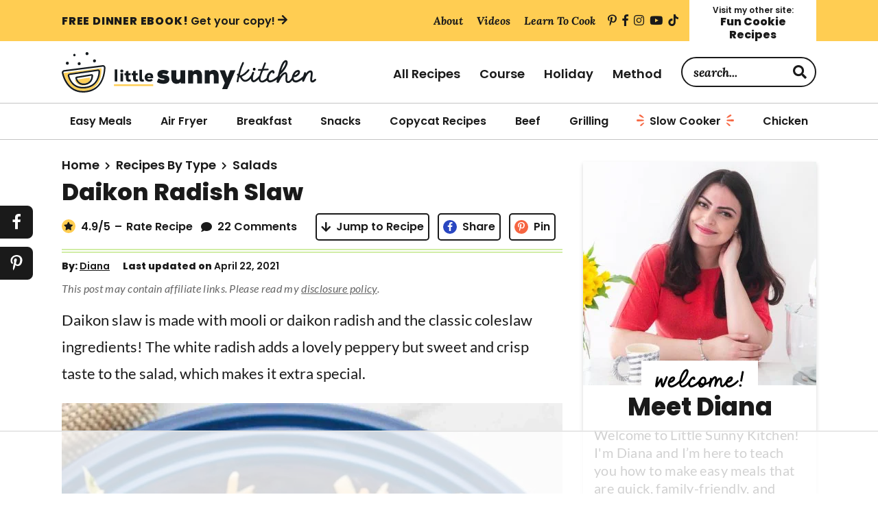

--- FILE ---
content_type: text/html; charset=UTF-8
request_url: https://littlesunnykitchen.com/daikon-radish-slaw/
body_size: 94293
content:
<!DOCTYPE html>
<html lang="en-US">
<head ><meta charset="UTF-8" /><script>if(navigator.userAgent.match(/MSIE|Internet Explorer/i)||navigator.userAgent.match(/Trident\/7\..*?rv:11/i)){var href=document.location.href;if(!href.match(/[?&]nowprocket/)){if(href.indexOf("?")==-1){if(href.indexOf("#")==-1){document.location.href=href+"?nowprocket=1"}else{document.location.href=href.replace("#","?nowprocket=1#")}}else{if(href.indexOf("#")==-1){document.location.href=href+"&nowprocket=1"}else{document.location.href=href.replace("#","&nowprocket=1#")}}}}</script><script>(()=>{class RocketLazyLoadScripts{constructor(){this.v="2.0.4",this.userEvents=["keydown","keyup","mousedown","mouseup","mousemove","mouseover","mouseout","touchmove","touchstart","touchend","touchcancel","wheel","click","dblclick","input"],this.attributeEvents=["onblur","onclick","oncontextmenu","ondblclick","onfocus","onmousedown","onmouseenter","onmouseleave","onmousemove","onmouseout","onmouseover","onmouseup","onmousewheel","onscroll","onsubmit"]}async t(){this.i(),this.o(),/iP(ad|hone)/.test(navigator.userAgent)&&this.h(),this.u(),this.l(this),this.m(),this.k(this),this.p(this),this._(),await Promise.all([this.R(),this.L()]),this.lastBreath=Date.now(),this.S(this),this.P(),this.D(),this.O(),this.M(),await this.C(this.delayedScripts.normal),await this.C(this.delayedScripts.defer),await this.C(this.delayedScripts.async),await this.T(),await this.F(),await this.j(),await this.A(),window.dispatchEvent(new Event("rocket-allScriptsLoaded")),this.everythingLoaded=!0,this.lastTouchEnd&&await new Promise(t=>setTimeout(t,500-Date.now()+this.lastTouchEnd)),this.I(),this.H(),this.U(),this.W()}i(){this.CSPIssue=sessionStorage.getItem("rocketCSPIssue"),document.addEventListener("securitypolicyviolation",t=>{this.CSPIssue||"script-src-elem"!==t.violatedDirective||"data"!==t.blockedURI||(this.CSPIssue=!0,sessionStorage.setItem("rocketCSPIssue",!0))},{isRocket:!0})}o(){window.addEventListener("pageshow",t=>{this.persisted=t.persisted,this.realWindowLoadedFired=!0},{isRocket:!0}),window.addEventListener("pagehide",()=>{this.onFirstUserAction=null},{isRocket:!0})}h(){let t;function e(e){t=e}window.addEventListener("touchstart",e,{isRocket:!0}),window.addEventListener("touchend",function i(o){o.changedTouches[0]&&t.changedTouches[0]&&Math.abs(o.changedTouches[0].pageX-t.changedTouches[0].pageX)<10&&Math.abs(o.changedTouches[0].pageY-t.changedTouches[0].pageY)<10&&o.timeStamp-t.timeStamp<200&&(window.removeEventListener("touchstart",e,{isRocket:!0}),window.removeEventListener("touchend",i,{isRocket:!0}),"INPUT"===o.target.tagName&&"text"===o.target.type||(o.target.dispatchEvent(new TouchEvent("touchend",{target:o.target,bubbles:!0})),o.target.dispatchEvent(new MouseEvent("mouseover",{target:o.target,bubbles:!0})),o.target.dispatchEvent(new PointerEvent("click",{target:o.target,bubbles:!0,cancelable:!0,detail:1,clientX:o.changedTouches[0].clientX,clientY:o.changedTouches[0].clientY})),event.preventDefault()))},{isRocket:!0})}q(t){this.userActionTriggered||("mousemove"!==t.type||this.firstMousemoveIgnored?"keyup"===t.type||"mouseover"===t.type||"mouseout"===t.type||(this.userActionTriggered=!0,this.onFirstUserAction&&this.onFirstUserAction()):this.firstMousemoveIgnored=!0),"click"===t.type&&t.preventDefault(),t.stopPropagation(),t.stopImmediatePropagation(),"touchstart"===this.lastEvent&&"touchend"===t.type&&(this.lastTouchEnd=Date.now()),"click"===t.type&&(this.lastTouchEnd=0),this.lastEvent=t.type,t.composedPath&&t.composedPath()[0].getRootNode()instanceof ShadowRoot&&(t.rocketTarget=t.composedPath()[0]),this.savedUserEvents.push(t)}u(){this.savedUserEvents=[],this.userEventHandler=this.q.bind(this),this.userEvents.forEach(t=>window.addEventListener(t,this.userEventHandler,{passive:!1,isRocket:!0})),document.addEventListener("visibilitychange",this.userEventHandler,{isRocket:!0})}U(){this.userEvents.forEach(t=>window.removeEventListener(t,this.userEventHandler,{passive:!1,isRocket:!0})),document.removeEventListener("visibilitychange",this.userEventHandler,{isRocket:!0}),this.savedUserEvents.forEach(t=>{(t.rocketTarget||t.target).dispatchEvent(new window[t.constructor.name](t.type,t))})}m(){const t="return false",e=Array.from(this.attributeEvents,t=>"data-rocket-"+t),i="["+this.attributeEvents.join("],[")+"]",o="[data-rocket-"+this.attributeEvents.join("],[data-rocket-")+"]",s=(e,i,o)=>{o&&o!==t&&(e.setAttribute("data-rocket-"+i,o),e["rocket"+i]=new Function("event",o),e.setAttribute(i,t))};new MutationObserver(t=>{for(const n of t)"attributes"===n.type&&(n.attributeName.startsWith("data-rocket-")||this.everythingLoaded?n.attributeName.startsWith("data-rocket-")&&this.everythingLoaded&&this.N(n.target,n.attributeName.substring(12)):s(n.target,n.attributeName,n.target.getAttribute(n.attributeName))),"childList"===n.type&&n.addedNodes.forEach(t=>{if(t.nodeType===Node.ELEMENT_NODE)if(this.everythingLoaded)for(const i of[t,...t.querySelectorAll(o)])for(const t of i.getAttributeNames())e.includes(t)&&this.N(i,t.substring(12));else for(const e of[t,...t.querySelectorAll(i)])for(const t of e.getAttributeNames())this.attributeEvents.includes(t)&&s(e,t,e.getAttribute(t))})}).observe(document,{subtree:!0,childList:!0,attributeFilter:[...this.attributeEvents,...e]})}I(){this.attributeEvents.forEach(t=>{document.querySelectorAll("[data-rocket-"+t+"]").forEach(e=>{this.N(e,t)})})}N(t,e){const i=t.getAttribute("data-rocket-"+e);i&&(t.setAttribute(e,i),t.removeAttribute("data-rocket-"+e))}k(t){Object.defineProperty(HTMLElement.prototype,"onclick",{get(){return this.rocketonclick||null},set(e){this.rocketonclick=e,this.setAttribute(t.everythingLoaded?"onclick":"data-rocket-onclick","this.rocketonclick(event)")}})}S(t){function e(e,i){let o=e[i];e[i]=null,Object.defineProperty(e,i,{get:()=>o,set(s){t.everythingLoaded?o=s:e["rocket"+i]=o=s}})}e(document,"onreadystatechange"),e(window,"onload"),e(window,"onpageshow");try{Object.defineProperty(document,"readyState",{get:()=>t.rocketReadyState,set(e){t.rocketReadyState=e},configurable:!0}),document.readyState="loading"}catch(t){console.log("WPRocket DJE readyState conflict, bypassing")}}l(t){this.originalAddEventListener=EventTarget.prototype.addEventListener,this.originalRemoveEventListener=EventTarget.prototype.removeEventListener,this.savedEventListeners=[],EventTarget.prototype.addEventListener=function(e,i,o){o&&o.isRocket||!t.B(e,this)&&!t.userEvents.includes(e)||t.B(e,this)&&!t.userActionTriggered||e.startsWith("rocket-")||t.everythingLoaded?t.originalAddEventListener.call(this,e,i,o):(t.savedEventListeners.push({target:this,remove:!1,type:e,func:i,options:o}),"mouseenter"!==e&&"mouseleave"!==e||t.originalAddEventListener.call(this,e,t.savedUserEvents.push,o))},EventTarget.prototype.removeEventListener=function(e,i,o){o&&o.isRocket||!t.B(e,this)&&!t.userEvents.includes(e)||t.B(e,this)&&!t.userActionTriggered||e.startsWith("rocket-")||t.everythingLoaded?t.originalRemoveEventListener.call(this,e,i,o):t.savedEventListeners.push({target:this,remove:!0,type:e,func:i,options:o})}}J(t,e){this.savedEventListeners=this.savedEventListeners.filter(i=>{let o=i.type,s=i.target||window;return e!==o||t!==s||(this.B(o,s)&&(i.type="rocket-"+o),this.$(i),!1)})}H(){EventTarget.prototype.addEventListener=this.originalAddEventListener,EventTarget.prototype.removeEventListener=this.originalRemoveEventListener,this.savedEventListeners.forEach(t=>this.$(t))}$(t){t.remove?this.originalRemoveEventListener.call(t.target,t.type,t.func,t.options):this.originalAddEventListener.call(t.target,t.type,t.func,t.options)}p(t){let e;function i(e){return t.everythingLoaded?e:e.split(" ").map(t=>"load"===t||t.startsWith("load.")?"rocket-jquery-load":t).join(" ")}function o(o){function s(e){const s=o.fn[e];o.fn[e]=o.fn.init.prototype[e]=function(){return this[0]===window&&t.userActionTriggered&&("string"==typeof arguments[0]||arguments[0]instanceof String?arguments[0]=i(arguments[0]):"object"==typeof arguments[0]&&Object.keys(arguments[0]).forEach(t=>{const e=arguments[0][t];delete arguments[0][t],arguments[0][i(t)]=e})),s.apply(this,arguments),this}}if(o&&o.fn&&!t.allJQueries.includes(o)){const e={DOMContentLoaded:[],"rocket-DOMContentLoaded":[]};for(const t in e)document.addEventListener(t,()=>{e[t].forEach(t=>t())},{isRocket:!0});o.fn.ready=o.fn.init.prototype.ready=function(i){function s(){parseInt(o.fn.jquery)>2?setTimeout(()=>i.bind(document)(o)):i.bind(document)(o)}return"function"==typeof i&&(t.realDomReadyFired?!t.userActionTriggered||t.fauxDomReadyFired?s():e["rocket-DOMContentLoaded"].push(s):e.DOMContentLoaded.push(s)),o([])},s("on"),s("one"),s("off"),t.allJQueries.push(o)}e=o}t.allJQueries=[],o(window.jQuery),Object.defineProperty(window,"jQuery",{get:()=>e,set(t){o(t)}})}P(){const t=new Map;document.write=document.writeln=function(e){const i=document.currentScript,o=document.createRange(),s=i.parentElement;let n=t.get(i);void 0===n&&(n=i.nextSibling,t.set(i,n));const c=document.createDocumentFragment();o.setStart(c,0),c.appendChild(o.createContextualFragment(e)),s.insertBefore(c,n)}}async R(){return new Promise(t=>{this.userActionTriggered?t():this.onFirstUserAction=t})}async L(){return new Promise(t=>{document.addEventListener("DOMContentLoaded",()=>{this.realDomReadyFired=!0,t()},{isRocket:!0})})}async j(){return this.realWindowLoadedFired?Promise.resolve():new Promise(t=>{window.addEventListener("load",t,{isRocket:!0})})}M(){this.pendingScripts=[];this.scriptsMutationObserver=new MutationObserver(t=>{for(const e of t)e.addedNodes.forEach(t=>{"SCRIPT"!==t.tagName||t.noModule||t.isWPRocket||this.pendingScripts.push({script:t,promise:new Promise(e=>{const i=()=>{const i=this.pendingScripts.findIndex(e=>e.script===t);i>=0&&this.pendingScripts.splice(i,1),e()};t.addEventListener("load",i,{isRocket:!0}),t.addEventListener("error",i,{isRocket:!0}),setTimeout(i,1e3)})})})}),this.scriptsMutationObserver.observe(document,{childList:!0,subtree:!0})}async F(){await this.X(),this.pendingScripts.length?(await this.pendingScripts[0].promise,await this.F()):this.scriptsMutationObserver.disconnect()}D(){this.delayedScripts={normal:[],async:[],defer:[]},document.querySelectorAll("script[type$=rocketlazyloadscript]").forEach(t=>{t.hasAttribute("data-rocket-src")?t.hasAttribute("async")&&!1!==t.async?this.delayedScripts.async.push(t):t.hasAttribute("defer")&&!1!==t.defer||"module"===t.getAttribute("data-rocket-type")?this.delayedScripts.defer.push(t):this.delayedScripts.normal.push(t):this.delayedScripts.normal.push(t)})}async _(){await this.L();let t=[];document.querySelectorAll("script[type$=rocketlazyloadscript][data-rocket-src]").forEach(e=>{let i=e.getAttribute("data-rocket-src");if(i&&!i.startsWith("data:")){i.startsWith("//")&&(i=location.protocol+i);try{const o=new URL(i).origin;o!==location.origin&&t.push({src:o,crossOrigin:e.crossOrigin||"module"===e.getAttribute("data-rocket-type")})}catch(t){}}}),t=[...new Map(t.map(t=>[JSON.stringify(t),t])).values()],this.Y(t,"preconnect")}async G(t){if(await this.K(),!0!==t.noModule||!("noModule"in HTMLScriptElement.prototype))return new Promise(e=>{let i;function o(){(i||t).setAttribute("data-rocket-status","executed"),e()}try{if(navigator.userAgent.includes("Firefox/")||""===navigator.vendor||this.CSPIssue)i=document.createElement("script"),[...t.attributes].forEach(t=>{let e=t.nodeName;"type"!==e&&("data-rocket-type"===e&&(e="type"),"data-rocket-src"===e&&(e="src"),i.setAttribute(e,t.nodeValue))}),t.text&&(i.text=t.text),t.nonce&&(i.nonce=t.nonce),i.hasAttribute("src")?(i.addEventListener("load",o,{isRocket:!0}),i.addEventListener("error",()=>{i.setAttribute("data-rocket-status","failed-network"),e()},{isRocket:!0}),setTimeout(()=>{i.isConnected||e()},1)):(i.text=t.text,o()),i.isWPRocket=!0,t.parentNode.replaceChild(i,t);else{const i=t.getAttribute("data-rocket-type"),s=t.getAttribute("data-rocket-src");i?(t.type=i,t.removeAttribute("data-rocket-type")):t.removeAttribute("type"),t.addEventListener("load",o,{isRocket:!0}),t.addEventListener("error",i=>{this.CSPIssue&&i.target.src.startsWith("data:")?(console.log("WPRocket: CSP fallback activated"),t.removeAttribute("src"),this.G(t).then(e)):(t.setAttribute("data-rocket-status","failed-network"),e())},{isRocket:!0}),s?(t.fetchPriority="high",t.removeAttribute("data-rocket-src"),t.src=s):t.src="data:text/javascript;base64,"+window.btoa(unescape(encodeURIComponent(t.text)))}}catch(i){t.setAttribute("data-rocket-status","failed-transform"),e()}});t.setAttribute("data-rocket-status","skipped")}async C(t){const e=t.shift();return e?(e.isConnected&&await this.G(e),this.C(t)):Promise.resolve()}O(){this.Y([...this.delayedScripts.normal,...this.delayedScripts.defer,...this.delayedScripts.async],"preload")}Y(t,e){this.trash=this.trash||[];let i=!0;var o=document.createDocumentFragment();t.forEach(t=>{const s=t.getAttribute&&t.getAttribute("data-rocket-src")||t.src;if(s&&!s.startsWith("data:")){const n=document.createElement("link");n.href=s,n.rel=e,"preconnect"!==e&&(n.as="script",n.fetchPriority=i?"high":"low"),t.getAttribute&&"module"===t.getAttribute("data-rocket-type")&&(n.crossOrigin=!0),t.crossOrigin&&(n.crossOrigin=t.crossOrigin),t.integrity&&(n.integrity=t.integrity),t.nonce&&(n.nonce=t.nonce),o.appendChild(n),this.trash.push(n),i=!1}}),document.head.appendChild(o)}W(){this.trash.forEach(t=>t.remove())}async T(){try{document.readyState="interactive"}catch(t){}this.fauxDomReadyFired=!0;try{await this.K(),this.J(document,"readystatechange"),document.dispatchEvent(new Event("rocket-readystatechange")),await this.K(),document.rocketonreadystatechange&&document.rocketonreadystatechange(),await this.K(),this.J(document,"DOMContentLoaded"),document.dispatchEvent(new Event("rocket-DOMContentLoaded")),await this.K(),this.J(window,"DOMContentLoaded"),window.dispatchEvent(new Event("rocket-DOMContentLoaded"))}catch(t){console.error(t)}}async A(){try{document.readyState="complete"}catch(t){}try{await this.K(),this.J(document,"readystatechange"),document.dispatchEvent(new Event("rocket-readystatechange")),await this.K(),document.rocketonreadystatechange&&document.rocketonreadystatechange(),await this.K(),this.J(window,"load"),window.dispatchEvent(new Event("rocket-load")),await this.K(),window.rocketonload&&window.rocketonload(),await this.K(),this.allJQueries.forEach(t=>t(window).trigger("rocket-jquery-load")),await this.K(),this.J(window,"pageshow");const t=new Event("rocket-pageshow");t.persisted=this.persisted,window.dispatchEvent(t),await this.K(),window.rocketonpageshow&&window.rocketonpageshow({persisted:this.persisted})}catch(t){console.error(t)}}async K(){Date.now()-this.lastBreath>45&&(await this.X(),this.lastBreath=Date.now())}async X(){return document.hidden?new Promise(t=>setTimeout(t)):new Promise(t=>requestAnimationFrame(t))}B(t,e){return e===document&&"readystatechange"===t||(e===document&&"DOMContentLoaded"===t||(e===window&&"DOMContentLoaded"===t||(e===window&&"load"===t||e===window&&"pageshow"===t)))}static run(){(new RocketLazyLoadScripts).t()}}RocketLazyLoadScripts.run()})();</script>

<meta name="viewport" content="width=device-width, initial-scale=1" />
<script data-no-optimize="1" data-cfasync="false">!function(){"use strict";const t={adt_ei:{identityApiKey:"plainText",source:"url",type:"plaintext",priority:1},adt_eih:{identityApiKey:"sha256",source:"urlh",type:"hashed",priority:2},sh_kit:{identityApiKey:"sha256",source:"urlhck",type:"hashed",priority:3}},e=Object.keys(t);function i(t){return function(t){const e=t.match(/((?=([a-z0-9._!#$%+^&*()[\]<>-]+))\2@[a-z0-9._-]+\.[a-z0-9._-]+)/gi);return e?e[0]:""}(function(t){return t.replace(/\s/g,"")}(t.toLowerCase()))}!async function(){const n=new URL(window.location.href),o=n.searchParams;let a=null;const r=Object.entries(t).sort(([,t],[,e])=>t.priority-e.priority).map(([t])=>t);for(const e of r){const n=o.get(e),r=t[e];if(!n||!r)continue;const c=decodeURIComponent(n),d="plaintext"===r.type&&i(c),s="hashed"===r.type&&c;if(d||s){a={value:c,config:r};break}}if(a){const{value:t,config:e}=a;window.adthrive=window.adthrive||{},window.adthrive.cmd=window.adthrive.cmd||[],window.adthrive.cmd.push(function(){window.adthrive.identityApi({source:e.source,[e.identityApiKey]:t},({success:i,data:n})=>{i?window.adthrive.log("info","Plugin","detectEmails",`Identity API called with ${e.type} email: ${t}`,n):window.adthrive.log("warning","Plugin","detectEmails",`Failed to call Identity API with ${e.type} email: ${t}`,n)})})}!function(t,e){const i=new URL(e);t.forEach(t=>i.searchParams.delete(t)),history.replaceState(null,"",i.toString())}(e,n)}()}();
</script><meta name='robots' content='index, follow, max-image-preview:large, max-snippet:-1, max-video-preview:-1' />
	<style>img:is([sizes="auto" i], [sizes^="auto," i]) { contain-intrinsic-size: 3000px 1500px }</style>
	<meta name="pinterest-rich-pin" content="false" /><style data-no-optimize="1" data-cfasync="false">
	.adthrive-ad {
		margin-top: 10px;
		margin-bottom: 10px;
		text-align: center;
		overflow-x: visible;
		clear: both;
		line-height: 0;
	}
	@media (min-width: 768px) {
.adthrive-device-desktop .adthrive-recipe,
.adthrive-device-tablet .adthrive-recipe {
	float: right;
	clear: right;
	margin-left: 10px;
}
}

/* for final sticky SB */
.adthrive-sidebar.adthrive-stuck {
margin-top: 75px !important;
z-index: 9!important;
}
/* for ESSAs */
.adthrive-sticky-sidebar > div {
top: 75px!important;
}

.adthrive-player-position.adthrive-collapse-float.adthrive-collapse-bottom-right {
right: 60px !important;
}
.adthrive-sticky-outstream.adthrive-sticky-outstream-desktop {
right: 60px !important;
}

/* mobile sticky menus */
body.adthrive-device-phone .index-nav:has(.archive-menu-button.activated),
body.adthrive-device-phone .site-header:has(.menu-toggle.activated) {
z-index: 9999999999!important;
}
/* END - mobile sticky menus */

/* Converts category / archive pages to use flexbox instead of floats */
body.page-id-34850 .content.flexbox,
body.archive .content.flexbox {
  display: flex;
  flex-wrap: wrap;
  justify-content: space-between;
}

body.page-id-34850 .content.flexbox .adthrive-content,
body.archive .content.flexbox .adthrive-content {
  width: 100%;
  margin-bottom: 15px;
}

body.page-id-34850 .content.flexbox article,
body.archive .content.flexbox article {
  margin: 0 0 15px;
}
/* END category/archive adjustments */

/* Print Preview pages */
body.wprm-print .adthrive-sidebar {
    right: 10px;
    min-width: 250px;
    max-width: 320px
}

body.wprm-print .adthrive-sidebar:not(.adthrive-stuck) {
    position: absolute;
    top: 275px;
}

@media screen and (max-width: 1299px) {
    body.wprm-print.adthrive-device-desktop .wprm-recipe {
        margin-left: 25px;
        max-width: 650px;
    }
}
/* END - Print Preview pages */

/* Add 'Don't worry these ads won't print' before print preview ads */
body.wprm-print .adthrive-recipe:before,
body.wprm-print .adthrive-header:before,
body.wprm-print .adthrive-sidebar:before {
content: "Don't worry these ads won't print!";
width: 100%;
font-size: 10px;
letter-spacing: 1px;
margin-top: 0;
margin-bottom: 10px;
display: block;
color: #888;
}
/* END - Print Preview Pages */

/* Gated Print Popup Colors */
.raptive-gated-print-modal-content {
background-color: #FFCD52 !important;
}
    
.raptive-gated-print-modal-button {
background-color: #171C21 !important;
}

#raptive-gated-print-modal-checkbox {
background-color: #FFCD52 !important;
border-color: #171C21 !important;
}

#raptive-gated-print-modal-checkbox:after, .raptive-gated-print-modal-title, .raptive-gated-print-modal-body, #raptive-gated-print-modal-input, .raptive-gated-print-modal-input:focus {
color: #171C21 !important;
}

.raptive-gated-print-modal-input:focus {
border-color: #171C21 !important;
}
/* END - Gated Print Popup Colors */

.adthrive-sticky-outstream #adthrive-sticky-outstream-close {
transform: scale(1.25);
top: -30px;
}

.adthrive-sticky-outstream #adthrive-sticky-outstream-close svg {
fill: white!important;
}

.adthrive-sticky-outstream #adthrive-sticky-outstream-close path {
stroke: black!important;
}

.raptive-player-position .adthrive-video-close {
transform: scale(1.25);
}

/* Disable ads on printed pages */
@media print {
  div[data-gg-moat], 
  body[data-gg-moat], 
  iframe[data-gg-moat-ifr],
  div[class*="kargo-ad"],
  #ogy-ad-slot,
  .adthrive-sticky-outstream,
  .adthrive-ad,
  .adthrive-comscore, 
  .adthrive-native-recipe,
  .raptive-sales {
    display: none !important;
    height: 0px;
    width: 0px;
    visibility:hidden;
  }
}</style>
<script data-no-optimize="1" data-cfasync="false">
	window.adthriveCLS = {
		enabledLocations: ['Content', 'Recipe'],
		injectedSlots: [],
		injectedFromPlugin: true,
		branch: '2df777a',bucket: 'prod',			};
	window.adthriveCLS.siteAds = {"betaTester":false,"targeting":[{"value":"5e627d766513c03504b0be19","key":"siteId"},{"value":"6233884d1d24be708899332f","key":"organizationId"},{"value":"Little Sunny Kitchen","key":"siteName"},{"value":"AdThrive Edge","key":"service"},{"value":"on","key":"bidding"},{"value":["Food"],"key":"verticals"}],"siteUrl":"https://littlesunnykitchen.com","siteId":"5e627d766513c03504b0be19","siteName":"Little Sunny Kitchen","breakpoints":{"tablet":768,"desktop":1024},"cloudflare":{"version":"b770817"},"adUnits":[{"sequence":9,"thirdPartyAdUnitName":null,"targeting":[{"value":["Sidebar"],"key":"location"},{"value":true,"key":"sticky"}],"devices":["desktop"],"name":"Sidebar_9","sticky":true,"location":"Sidebar","dynamic":{"pageSelector":"","spacing":0,"max":1,"lazyMax":null,"enable":true,"lazy":false,"elementSelector":".sidebar","skip":0,"classNames":["widget"],"position":"beforeend","every":1,"enabled":true},"stickyOverlapSelector":".footer-widgets, .site-footer","adSizes":[[160,600],[336,280],[320,50],[300,600],[250,250],[1,1],[320,100],[300,1050],[300,50],[300,420],[300,250]],"priority":291,"autosize":true},{"sequence":null,"thirdPartyAdUnitName":null,"targeting":[{"value":["Content"],"key":"location"}],"devices":["desktop","tablet"],"name":"Content","sticky":false,"location":"Content","dynamic":{"pageSelector":"body.page-id-34850","spacing":0,"max":3,"lazyMax":2,"enable":true,"lazy":true,"elementSelector":".site-inner > div:not(:last-of-type), .content.flexbox > article:nth-of-type(4n), .content.flexbox > div","skip":2,"classNames":[],"position":"afterend","every":1,"enabled":true},"stickyOverlapSelector":"","adSizes":[[728,90],[336,280],[320,50],[468,60],[970,90],[250,250],[1,1],[320,100],[970,250],[300,50],[300,300],[552,334],[728,250],[300,250],[1,2]],"priority":199,"autosize":true},{"sequence":null,"thirdPartyAdUnitName":null,"targeting":[{"value":["Content"],"key":"location"}],"devices":["desktop"],"name":"Content","sticky":false,"location":"Content","dynamic":{"pageSelector":"body.single","spacing":0,"max":6,"lazyMax":93,"enable":true,"lazy":true,"elementSelector":".entry-content > *:not(h2):not(h3):not(style):not(script):not(#dpsp-post-content-markup):not(#savetherecipe):not(.dpsp-shortcode-wrapper),\n.entry-content > .wprm-list > .wprm-recipe-roundup-item:nth-of-type(2n)","skip":6,"classNames":[],"position":"afterend","every":1,"enabled":true},"stickyOverlapSelector":"","adSizes":[[728,90],[336,280],[320,50],[468,60],[970,90],[250,250],[1,1],[320,100],[970,250],[1,2],[300,50],[300,300],[552,334],[728,250],[300,250]],"priority":199,"autosize":true},{"sequence":null,"thirdPartyAdUnitName":null,"targeting":[{"value":["Content"],"key":"location"}],"devices":["tablet","phone"],"name":"Content","sticky":false,"location":"Content","dynamic":{"pageSelector":"body.single","spacing":0,"max":4,"lazyMax":95,"enable":true,"lazy":true,"elementSelector":".entry-content > *:not(h2):not(h3):not(style):not(script):not(#dpsp-post-content-markup):not(#savetherecipe):not(.dpsp-shortcode-wrapper),\n.entry-content > .wprm-list > .wprm-recipe-roundup-item:nth-of-type(2n)","skip":5,"classNames":[],"position":"afterend","every":1,"enabled":true},"stickyOverlapSelector":"","adSizes":[[728,90],[336,280],[320,50],[468,60],[970,90],[250,250],[1,1],[320,100],[970,250],[1,2],[300,50],[300,300],[552,334],[728,250],[300,250]],"priority":199,"autosize":true},{"sequence":1,"thirdPartyAdUnitName":null,"targeting":[{"value":["Recipe"],"key":"location"}],"devices":["desktop","tablet"],"name":"Recipe_1","sticky":false,"location":"Recipe","dynamic":{"pageSelector":"body:not(.postid-23225):not(.wprm-print)","spacing":0.7,"max":2,"lazyMax":97,"enable":true,"lazy":true,"elementSelector":".wprm-recipe-ingredients-container li, .wprm-recipe-instructions-container li, .wprm-recipe-notes-container li, .wprm-recipe-notes-container span, .wprm-recipe-notes-container p, .wprm-nutrition-label-container li, .wprm-nutrition-label-container span, .wprm-nutrition-label-container p, .wprm-recipe-equipment-container li","skip":0,"classNames":[],"position":"beforebegin","every":1,"enabled":true},"stickyOverlapSelector":"","adSizes":[[120,240],[250,250],[300,250],[320,50],[320,100],[1,1],[300,50],[1,2],[320,300],[300,390]],"priority":-101,"autosize":true},{"sequence":5,"thirdPartyAdUnitName":null,"targeting":[{"value":["Recipe"],"key":"location"}],"devices":["phone"],"name":"Recipe_5","sticky":false,"location":"Recipe","dynamic":{"pageSelector":"body:not(.postid-23225):not(.wprm-print)","spacing":0,"max":1,"lazyMax":null,"enable":true,"lazy":false,"elementSelector":".wprm-recipe-ingredients-container","skip":0,"classNames":[],"position":"beforebegin","every":1,"enabled":true},"stickyOverlapSelector":"","adSizes":[[320,50],[250,250],[1,1],[320,100],[1,2],[300,50],[320,300],[300,390],[300,250]],"priority":-105,"autosize":true},{"sequence":1,"thirdPartyAdUnitName":null,"targeting":[{"value":["Recipe"],"key":"location"}],"devices":["phone"],"name":"Recipe_1","sticky":false,"location":"Recipe","dynamic":{"pageSelector":"body:not(.postid-23225):not(.postid-26588):not(.wprm-print)","spacing":0.8,"max":1,"lazyMax":98,"enable":true,"lazy":true,"elementSelector":".wprm-recipe-ingredients-container, .wprm-recipe-instructions-container li, .wprm-recipe-notes-container li, .wprm-recipe-notes-container span, .wprm-recipe-notes-container p, .wprm-nutrition-label-container","skip":0,"classNames":[],"position":"afterend","every":1,"enabled":true},"stickyOverlapSelector":"","adSizes":[[320,50],[250,250],[1,1],[320,100],[1,2],[300,50],[320,300],[300,390],[300,250]],"priority":-101,"autosize":true},{"sequence":1,"thirdPartyAdUnitName":null,"targeting":[{"value":["Below Post"],"key":"location"}],"devices":["desktop","tablet","phone"],"name":"Below_Post_1","sticky":false,"location":"Below Post","dynamic":{"pageSelector":"","spacing":0.7,"max":0,"lazyMax":10,"enable":true,"lazy":true,"elementSelector":".comment-list > .comment","skip":0,"classNames":[],"position":"afterend","every":1,"enabled":true},"stickyOverlapSelector":"","adSizes":[[728,90],[336,280],[320,50],[468,60],[250,250],[1,1],[320,100],[970,250],[728,250],[300,250]],"priority":99,"autosize":true},{"sequence":null,"thirdPartyAdUnitName":null,"targeting":[{"value":["Footer"],"key":"location"},{"value":true,"key":"sticky"}],"devices":["tablet","phone","desktop"],"name":"Footer","sticky":true,"location":"Footer","dynamic":{"pageSelector":"body:not(.home)","spacing":0,"max":1,"lazyMax":null,"enable":true,"lazy":false,"elementSelector":"body","skip":0,"classNames":[],"position":"beforeend","every":1,"enabled":true},"stickyOverlapSelector":"","adSizes":[[320,50],[320,100],[728,90],[970,90],[468,60],[1,1],[300,50]],"priority":-1,"autosize":true},{"sequence":1,"thirdPartyAdUnitName":null,"targeting":[{"value":["Recipe"],"key":"location"}],"devices":["desktop","tablet"],"name":"Recipe_1","sticky":false,"location":"Recipe","dynamic":{"pageSelector":"body.postid-23225","spacing":1,"max":2,"lazyMax":1,"enable":true,"lazy":true,"elementSelector":".wprm-recipe-ingredients-container li, .wprm-recipe-instructions-container li, .wprm-recipe-notes-container li, .wprm-recipe-notes-container span, .wprm-recipe-notes-container p, .wprm-nutrition-label-container li, .wprm-nutrition-label-container span, .wprm-nutrition-label-container p, .wprm-recipe-equipment-container li","skip":0,"classNames":[],"position":"beforebegin","every":1,"enabled":true},"stickyOverlapSelector":"","adSizes":[[120,240],[250,250],[300,250],[320,50],[320,100],[1,1],[300,50],[1,2],[320,300],[300,390]],"priority":-101,"autosize":true},{"sequence":1,"thirdPartyAdUnitName":null,"targeting":[{"value":["Recipe"],"key":"location"}],"devices":["phone"],"name":"Recipe_1","sticky":false,"location":"Recipe","dynamic":{"pageSelector":"body.postid-23225","spacing":1.3,"max":1,"lazyMax":1,"enable":true,"lazy":true,"elementSelector":".wprm-recipe-ingredients-container, .wprm-recipe-instructions-container li, .wprm-recipe-notes-container li, .wprm-recipe-notes-container span, .wprm-recipe-notes-container p, .wprm-nutrition-label-container","skip":0,"classNames":[],"position":"afterend","every":1,"enabled":true},"stickyOverlapSelector":"","adSizes":[[320,50],[250,250],[1,1],[320,100],[1,2],[300,50],[320,300],[300,390],[300,250]],"priority":-101,"autosize":true},{"sequence":null,"thirdPartyAdUnitName":null,"targeting":[{"value":["Header"],"key":"location"}],"devices":["desktop","tablet"],"name":"Header","sticky":false,"location":"Header","dynamic":{"pageSelector":"body.wprm-print","spacing":0,"max":1,"lazyMax":null,"enable":true,"lazy":false,"elementSelector":"#wprm-print-header","skip":0,"classNames":[],"position":"afterend","every":1,"enabled":true},"stickyOverlapSelector":"","adSizes":[[300,50],[320,50],[320,100],[468,60],[728,90],[728,250],[970,90],[970,250]],"priority":399,"autosize":true},{"sequence":9,"thirdPartyAdUnitName":null,"targeting":[{"value":["Sidebar"],"key":"location"},{"value":true,"key":"sticky"}],"devices":["desktop"],"name":"Sidebar_9","sticky":true,"location":"Sidebar","dynamic":{"pageSelector":"body.wprm-print","spacing":0,"max":1,"lazyMax":null,"enable":true,"lazy":false,"elementSelector":"body.wprm-print","skip":0,"classNames":[],"position":"beforeend","every":1,"enabled":true},"stickyOverlapSelector":".adthrive-footer-message","adSizes":[[160,600],[336,280],[320,50],[300,600],[250,250],[1,1],[320,100],[300,1050],[300,50],[300,420],[300,250]],"priority":291,"autosize":true},{"sequence":1,"thirdPartyAdUnitName":null,"targeting":[{"value":["Recipe"],"key":"location"}],"devices":["desktop","tablet"],"name":"Recipe_1","sticky":false,"location":"Recipe","dynamic":{"pageSelector":"body.wprm-print","spacing":0,"max":1,"lazyMax":null,"enable":true,"lazy":false,"elementSelector":".wprm-recipe-instruction-group","skip":0,"classNames":[],"position":"beforebegin","every":1,"enabled":true},"stickyOverlapSelector":"","adSizes":[[120,240],[250,250],[300,250],[320,50],[320,100],[1,1],[300,50],[1,2],[320,300],[300,390]],"priority":-101,"autosize":true},{"sequence":1,"thirdPartyAdUnitName":null,"targeting":[{"value":["Recipe"],"key":"location"}],"devices":["phone"],"name":"Recipe_1","sticky":false,"location":"Recipe","dynamic":{"pageSelector":"body.wprm-print","spacing":0,"max":1,"lazyMax":1,"enable":true,"lazy":true,"elementSelector":".wprm-recipe-ingredients-container, .wprm-recipe-instructions-container ","skip":0,"classNames":[],"position":"afterend","every":1,"enabled":true},"stickyOverlapSelector":"","adSizes":[[320,50],[250,250],[1,1],[320,100],[1,2],[300,50],[320,300],[300,390],[300,250]],"priority":-101,"autosize":true},{"sequence":1,"thirdPartyAdUnitName":null,"targeting":[{"value":["Recipe"],"key":"location"}],"devices":["phone"],"name":"Recipe_1","sticky":false,"location":"Recipe","dynamic":{"pageSelector":"body.postid-26588","spacing":0.8,"max":1,"lazyMax":97,"enable":true,"lazy":true,"elementSelector":".wprm-recipe-ingredients-container, .wprm-recipe-instructions-container li, .wprm-recipe-notes-container li, .wprm-recipe-notes-container span, .wprm-recipe-notes-container p, .wprm-nutrition-label-container","skip":0,"classNames":[],"position":"afterend","every":1,"enabled":true},"stickyOverlapSelector":"","adSizes":[[320,50],[250,250],[1,1],[320,100],[1,2],[300,50],[320,300],[300,390],[300,250]],"priority":-101,"autosize":true}],"adDensityLayout":{"mobile":{"adDensity":0.2,"onePerViewport":false},"pageOverrides":[{"mobile":{"adDensity":0.18,"onePerViewport":false},"note":"AB test 5/13/2025  https://raptive.zendesk.com/agent/tickets/3859","pageSelector":".density-test","desktop":{"adDensity":0.17,"onePerViewport":false}}],"desktop":{"adDensity":0.19,"onePerViewport":false}},"adDensityEnabled":true,"siteExperiments":[],"adTypes":{"sponsorTileDesktop":true,"interscrollerDesktop":true,"nativeBelowPostDesktop":true,"miniscroller":false,"largeFormatsMobile":true,"nativeMobileContent":true,"inRecipeRecommendationMobile":true,"nativeMobileRecipe":true,"sponsorTileMobile":true,"expandableCatalogAdsMobile":false,"frameAdsMobile":true,"outstreamMobile":true,"nativeHeaderMobile":true,"frameAdsDesktop":true,"inRecipeRecommendationDesktop":true,"expandableFooterDesktop":true,"nativeDesktopContent":true,"outstreamDesktop":true,"animatedFooter":true,"skylineHeader":true,"expandableFooter":true,"nativeDesktopSidebar":true,"videoFootersMobile":true,"videoFootersDesktop":true,"interscroller":false,"nativeDesktopRecipe":true,"nativeHeaderDesktop":true,"nativeBelowPostMobile":true,"expandableCatalogAdsDesktop":false,"largeFormatsDesktop":true},"adOptions":{"theTradeDesk":true,"usCmpClickWrap":{"enabled":false,"regions":[]},"undertone":true,"sidebarConfig":{"dynamicStickySidebar":{"minHeight":2800,"enabled":true,"blockedSelectors":[]}},"footerCloseButton":true,"teads":true,"seedtag":true,"pmp":true,"thirtyThreeAcross":true,"sharethrough":true,"optimizeVideoPlayersForEarnings":true,"removeVideoTitleWrapper":true,"pubMatic":true,"contentTermsFooterEnabled":true,"chicory":true,"infiniteScroll":false,"longerVideoAdPod":true,"yahoossp":true,"spa":false,"stickyContainerConfig":{"recipeDesktop":{"minHeight":null,"enabled":false},"blockedSelectors":[],"stickyHeaderSelectors":[],"content":{"minHeight":null,"enabled":false},"recipeMobile":{"minHeight":null,"enabled":false}},"gatedPrint":{"printClasses":[],"siteEmailServiceProviderId":"1f52d434-a716-4e8b-8a2b-a66d08378a2c","defaultOptIn":true,"closeButtonEnabled":false,"enabled":true,"newsletterPromptEnabled":true},"yieldmo":true,"footerSelector":"","consentMode":{"enabled":false,"customVendorList":""},"amazonUAM":true,"gamMCMEnabled":true,"gamMCMChildNetworkCode":"22630868594","rubiconMediaMath":true,"rubicon":true,"conversant":true,"openx":true,"customCreativeEnabled":true,"secColor":"#000000","unruly":true,"mediaGrid":true,"bRealTime":true,"adInViewTime":null,"regulatory":{"privacyPolicyUrl":"","termsOfServiceUrl":""},"gumgum":true,"comscoreFooter":true,"desktopInterstitial":false,"contentAdXExpansionDesktop":true,"amx":true,"footerCloseButtonDesktop":false,"ozone":true,"isAutoOptimized":false,"comscoreTAL":true,"targetaff":true,"bgColor":"#FFFFFF","advancePlaylistOptions":{"playlistPlayer":{"enabled":true},"relatedPlayer":{"enabled":true,"applyToFirst":true}},"kargo":true,"liveRampATS":true,"footerCloseButtonMobile":false,"interstitialBlockedPageSelectors":"","prioritizeShorterVideoAds":true,"allowSmallerAdSizes":true,"blis":true,"wakeLock":{"desktopEnabled":true,"mobileValue":15,"mobileEnabled":true,"desktopValue":30},"mobileInterstitial":false,"tripleLift":true,"sensitiveCategories":["alc","ast","cbd","cosm","dat","gamc","gamv","pol","rel","sst","ssr","srh","ske","tob","wtl"],"liveRamp":true,"adthriveEmailIdentity":true,"criteo":true,"nativo":true,"infiniteScrollOptions":{"selector":"","heightThreshold":0},"siteAttributes":{"mobileHeaderSelectors":[],"desktopHeaderSelectors":[]},"dynamicContentSlotLazyLoading":true,"clsOptimizedAds":true,"ogury":true,"verticals":["Food"],"inImage":false,"stackadapt":true,"usCMP":{"regions":[],"defaultOptIn":false,"enabled":false,"strictMode":false},"contentAdXExpansionMobile":true,"advancePlaylist":true,"medianet":true,"delayLoading":true,"inImageZone":null,"appNexus":true,"rise":true,"liveRampId":"","infiniteScrollRefresh":false,"indexExchange":true},"siteAdsProfiles":[],"thirdPartySiteConfig":{"partners":{"discounts":[]}},"featureRollouts":{"ad-fit-width":{"featureRolloutId":36,"data":null,"enabled":true},"disable-restart-sticky-video-inactive":{"featureRolloutId":51,"data":null,"enabled":true}},"videoPlayers":{"contextual":{"autoplayCollapsibleEnabled":false,"overrideEmbedLocation":false,"defaultPlayerType":"static"},"videoEmbed":"wordpress","footerSelector":"","contentSpecificPlaylists":[{"isDraft":false,"playlistId":"Pq3vQjkl","categories":[]},{"isDraft":false,"playlistId":"fjeSZ9NZ","categories":[]},{"isDraft":false,"playlistId":"ewwBUCe5","categories":[]}],"players":[{"playlistId":"","pageSelector":"","devices":["mobile"],"mobileLocation":"top-center","description":"","skip":0,"title":"","type":"stickyRelated","enabled":true,"formattedType":"Sticky Related","elementSelector":".entry-content > .wp-block-image,\n.entry-content > p:nth-of-type(3)","id":4089415,"position":"afterend","saveVideoCloseState":false,"shuffle":false,"mobileHeaderSelector":null,"playerId":"bt6LUz3M"},{"playlistId":"","pageSelector":"","devices":["desktop"],"description":"","skip":0,"title":"","type":"stickyRelated","enabled":true,"formattedType":"Sticky Related","elementSelector":".entry-content > .wp-block-image,\n.entry-content > p:nth-of-type(3)","id":4089416,"position":"afterend","saveVideoCloseState":false,"shuffle":false,"mobileHeaderSelector":null,"playerId":"bt6LUz3M"},{"playlistId":"jHhbRlFS","pageSelector":"body.single","devices":["desktop"],"description":"","skip":0,"title":"MY LATEST VIDEOS","type":"stickyPlaylist","enabled":true,"formattedType":"Sticky Playlist","elementSelector":".entry-content > .wp-block-image,\n.entry-content > p:nth-of-type(3)","id":4085395,"position":"afterend","saveVideoCloseState":false,"shuffle":false,"adPlayerTitle":"MY LATEST VIDEOS","mobileHeaderSelector":null,"playerId":"bt6LUz3M"},{"playlistId":"jHhbRlFS","pageSelector":"","devices":["mobile","desktop"],"description":"","skip":0,"title":"Stationary related player - desktop and mobile","type":"stationaryRelated","enabled":true,"formattedType":"Stationary Related","elementSelector":"","id":4085394,"position":"","saveVideoCloseState":false,"shuffle":false,"adPlayerTitle":"Stationary related player - desktop and mobile","playerId":"bt6LUz3M"},{"playlistId":"jHhbRlFS","pageSelector":"body.single","devices":["mobile"],"mobileLocation":"top-center","description":"","skip":0,"title":"MY LATEST VIDEOS","type":"stickyPlaylist","enabled":true,"formattedType":"Sticky Playlist","elementSelector":".entry-content > .wp-block-image,\n.entry-content > p:nth-of-type(3)","id":4085396,"position":"afterend","saveVideoCloseState":false,"shuffle":false,"adPlayerTitle":"MY LATEST VIDEOS","mobileHeaderSelector":null,"playerId":"bt6LUz3M"}],"partners":{"theTradeDesk":true,"unruly":true,"mediaGrid":true,"undertone":true,"gumgum":true,"seedtag":true,"amx":true,"ozone":true,"pmp":true,"kargo":true,"stickyOutstream":{"desktop":{"enabled":true},"blockedPageSelectors":"","mobileLocation":"bottom-left","allowOnHomepage":false,"mobile":{"enabled":true},"saveVideoCloseState":false,"mobileHeaderSelector":"","allowForPageWithStickyPlayer":{"enabled":true}},"sharethrough":true,"blis":true,"tripleLift":true,"pubMatic":true,"criteo":true,"yahoossp":true,"nativo":true,"stackadapt":true,"yieldmo":true,"amazonUAM":true,"medianet":true,"rubicon":true,"appNexus":true,"rise":true,"openx":true,"indexExchange":true}}};</script>

<script data-no-optimize="1" data-cfasync="false">
(function(w, d) {
	w.adthrive = w.adthrive || {};
	w.adthrive.cmd = w.adthrive.cmd || [];
	w.adthrive.plugin = 'adthrive-ads-3.10.0';
	w.adthrive.host = 'ads.adthrive.com';
	w.adthrive.integration = 'plugin';

	var commitParam = (w.adthriveCLS && w.adthriveCLS.bucket !== 'prod' && w.adthriveCLS.branch) ? '&commit=' + w.adthriveCLS.branch : '';

	var s = d.createElement('script');
	s.async = true;
	s.referrerpolicy='no-referrer-when-downgrade';
	s.src = 'https://' + w.adthrive.host + '/sites/5e627d766513c03504b0be19/ads.min.js?referrer=' + w.encodeURIComponent(w.location.href) + commitParam + '&cb=' + (Math.floor(Math.random() * 100) + 1) + '';
	var n = d.getElementsByTagName('script')[0];
	n.parentNode.insertBefore(s, n);
})(window, document);
</script>
<link rel="dns-prefetch" href="https://ads.adthrive.com/"><link rel="preconnect" href="https://ads.adthrive.com/"><link rel="preconnect" href="https://ads.adthrive.com/" crossorigin>
	<!-- This site is optimized with the Yoast SEO plugin v26.7 - https://yoast.com/wordpress/plugins/seo/ -->
	<title>Daikon Radish Slaw - Little Sunny Kitchen</title>
<link data-rocket-prefetch href="https://scripts.clarity.ms" rel="dns-prefetch">
<link data-rocket-prefetch href="https://assets.pinterest.com" rel="dns-prefetch">
<link data-rocket-prefetch href="https://www.clarity.ms" rel="dns-prefetch">
<link data-rocket-prefetch href="https://www.googletagmanager.com" rel="dns-prefetch">
<link data-rocket-prefetch href="https://ads.adthrive.com" rel="dns-prefetch">
<link data-rocket-prefetch href="https://b.delivery.consentmanager.net" rel="dns-prefetch">
<link data-rocket-prefetch href="https://cdn.consentmanager.net" rel="dns-prefetch">
<link data-rocket-prefetch href="https://littlesunnykitchen.kit.com" rel="dns-prefetch">
<link data-rocket-prefetch href="https://littlesunnykitchen.ck.page" rel="dns-prefetch">
<link data-rocket-prefetch href="https://z-na.amazon-adsystem.com" rel="dns-prefetch">
<link data-rocket-prefetch href="https://a.omappapi.com" rel="dns-prefetch">
<link data-rocket-prefetch href="https://fonts.googleapis.com" rel="dns-prefetch">
<link data-rocket-prefetch href="https://eu-us.consentmanager.net" rel="dns-prefetch">
<link data-rocket-prefetch href="https://f.convertkit.com" rel="dns-prefetch"><link rel="preload" data-rocket-preload as="image" href="https://littlesunnykitchen.com/wp-content/uploads/2018/10/Daikon-Radish-Slaw-9.jpg" imagesrcset="https://littlesunnykitchen.com/wp-content/uploads/2018/10/Daikon-Radish-Slaw-9.jpg 1333w, https://littlesunnykitchen.com/wp-content/uploads/2018/10/Daikon-Radish-Slaw-9-800x1200.jpg 800w, https://littlesunnykitchen.com/wp-content/uploads/2018/10/Daikon-Radish-Slaw-9-730x1095.jpg 730w, https://littlesunnykitchen.com/wp-content/uploads/2018/10/Daikon-Radish-Slaw-9-750x1125.jpg 750w, https://littlesunnykitchen.com/wp-content/uploads/2018/10/Daikon-Radish-Slaw-9-40x60.jpg 40w, https://littlesunnykitchen.com/wp-content/uploads/2018/10/Daikon-Radish-Slaw-9-650x975.jpg 650w, https://littlesunnykitchen.com/wp-content/uploads/2018/10/Daikon-Radish-Slaw-9-600x900.jpg 600w, https://littlesunnykitchen.com/wp-content/uploads/2018/10/Daikon-Radish-Slaw-9-682x1024.jpg 682w, https://littlesunnykitchen.com/wp-content/uploads/2018/10/Daikon-Radish-Slaw-9-768x1152.jpg 768w, https://littlesunnykitchen.com/wp-content/uploads/2018/10/Daikon-Radish-Slaw-9-1024x1536.jpg 1024w, https://littlesunnykitchen.com/wp-content/uploads/2018/10/Daikon-Radish-Slaw-9-720x1080.jpg 720w, https://littlesunnykitchen.com/wp-content/uploads/2018/10/Daikon-Radish-Slaw-9-360x540.jpg 360w, https://littlesunnykitchen.com/wp-content/uploads/2018/10/Daikon-Radish-Slaw-9-180x270.jpg 180w, https://littlesunnykitchen.com/wp-content/uploads/2018/10/Daikon-Radish-Slaw-9-150x225.jpg 150w" imagesizes="(min-width: 1200px) 730px, (min-width: 1080px) 650px, (min-width: 1024px) 630px, (min-width: 768px) 730px, calc(100vw - 20px)" fetchpriority="high">
	<meta name="description" content="Daikon slaw is made with daikon radish, and the usual coleslaw ingredients! The white radish adds a lovely peppery but sweet and crisp taste." />
	<link rel="canonical" href="https://littlesunnykitchen.com/daikon-radish-slaw/" />
	<meta name="author" content="Diana" />
	<meta name="twitter:label1" content="Written by" />
	<meta name="twitter:data1" content="Diana" />
	<meta name="twitter:label2" content="Est. reading time" />
	<meta name="twitter:data2" content="4 minutes" />
	<script type="application/ld+json" class="yoast-schema-graph">{"@context":"https://schema.org","@graph":[{"@type":"Article","@id":"https://littlesunnykitchen.com/daikon-radish-slaw/#article","isPartOf":{"@id":"https://littlesunnykitchen.com/daikon-radish-slaw/"},"author":{"name":"Diana","@id":"https://littlesunnykitchen.com/#/schema/person/b3edd42c9baea6a2e9d68df549045c74"},"headline":"Daikon Radish Slaw","datePublished":"2018-10-15T00:59:09+00:00","dateModified":"2021-04-22T04:27:50+00:00","wordCount":626,"commentCount":22,"publisher":{"@id":"https://littlesunnykitchen.com/#organization"},"image":{"@id":"https://littlesunnykitchen.com/daikon-radish-slaw/#primaryimage"},"thumbnailUrl":"https://littlesunnykitchen.com/wp-content/uploads/2018/10/Daikon-Radish-Slaw-9.jpg","articleSection":["Asian","Low Carb","Recipes","Salads","Sides","Vegetarian"],"inLanguage":"en-US","potentialAction":[{"@type":"CommentAction","name":"Comment","target":["https://littlesunnykitchen.com/daikon-radish-slaw/#respond"]}]},{"@type":"WebPage","@id":"https://littlesunnykitchen.com/daikon-radish-slaw/","url":"https://littlesunnykitchen.com/daikon-radish-slaw/","name":"Daikon Radish Slaw - Little Sunny Kitchen","isPartOf":{"@id":"https://littlesunnykitchen.com/#website"},"primaryImageOfPage":{"@id":"https://littlesunnykitchen.com/daikon-radish-slaw/#primaryimage"},"image":{"@id":"https://littlesunnykitchen.com/daikon-radish-slaw/#primaryimage"},"thumbnailUrl":"https://littlesunnykitchen.com/wp-content/uploads/2018/10/Daikon-Radish-Slaw-9.jpg","datePublished":"2018-10-15T00:59:09+00:00","dateModified":"2021-04-22T04:27:50+00:00","description":"Daikon slaw is made with daikon radish, and the usual coleslaw ingredients! The white radish adds a lovely peppery but sweet and crisp taste.","breadcrumb":{"@id":"https://littlesunnykitchen.com/daikon-radish-slaw/#breadcrumb"},"inLanguage":"en-US","potentialAction":[{"@type":"ReadAction","target":["https://littlesunnykitchen.com/daikon-radish-slaw/"]}]},{"@type":"ImageObject","inLanguage":"en-US","@id":"https://littlesunnykitchen.com/daikon-radish-slaw/#primaryimage","url":"https://littlesunnykitchen.com/wp-content/uploads/2018/10/Daikon-Radish-Slaw-9.jpg","contentUrl":"https://littlesunnykitchen.com/wp-content/uploads/2018/10/Daikon-Radish-Slaw-9.jpg","width":1333,"height":2000,"caption":"Overhead shot of daikon radish slaw served in a navy platter"},{"@type":"BreadcrumbList","@id":"https://littlesunnykitchen.com/daikon-radish-slaw/#breadcrumb","itemListElement":[{"@type":"ListItem","position":1,"name":"Home","item":"https://littlesunnykitchen.com/"},{"@type":"ListItem","position":2,"name":"Recipes By Type","item":"https://littlesunnykitchen.com/category/meal/"},{"@type":"ListItem","position":3,"name":"Salads","item":"https://littlesunnykitchen.com/category/meal/salads/"},{"@type":"ListItem","position":4,"name":"Daikon Radish Slaw"}]},{"@type":"WebSite","@id":"https://littlesunnykitchen.com/#website","url":"https://littlesunnykitchen.com/","name":"Little Sunny Kitchen","description":"Delicious Recipes for Real Life","publisher":{"@id":"https://littlesunnykitchen.com/#organization"},"potentialAction":[{"@type":"SearchAction","target":{"@type":"EntryPoint","urlTemplate":"https://littlesunnykitchen.com/?s={search_term_string}"},"query-input":{"@type":"PropertyValueSpecification","valueRequired":true,"valueName":"search_term_string"}}],"inLanguage":"en-US"},{"@type":"Organization","@id":"https://littlesunnykitchen.com/#organization","name":"Little Sunny Kitchen","url":"https://littlesunnykitchen.com/","logo":{"@type":"ImageObject","inLanguage":"en-US","@id":"https://littlesunnykitchen.com/#/schema/logo/image/","url":"https://littlesunnykitchen.com/wp-content/uploads/2023/02/Logo-stacked-color.png","contentUrl":"https://littlesunnykitchen.com/wp-content/uploads/2023/02/Logo-stacked-color.png","width":1946,"height":1296,"caption":"Little Sunny Kitchen"},"image":{"@id":"https://littlesunnykitchen.com/#/schema/logo/image/"},"sameAs":["https://www.facebook.com/littlesunnykitchen/","https://x.com/lilsunnykitchen","https://www.instagram.com/littlesunnykitchen/","https://www.pinterest.com/lilsunnykitchen/","https://www.youtube.com/c/LittleSunnyKitchen"]},{"@type":"Person","@id":"https://littlesunnykitchen.com/#/schema/person/b3edd42c9baea6a2e9d68df549045c74","name":"Diana","sameAs":["https://littlesunnykitchen.com/about/"],"url":"https://littlesunnykitchen.com/author/dianashakhanbehgmail-com/"},{"@type":"Recipe","name":"Daikon Slaw","author":{"@id":"https://littlesunnykitchen.com/#/schema/person/b3edd42c9baea6a2e9d68df549045c74"},"description":"Easy daikon white radish slaw with light mayo dressing","datePublished":"2018-10-15T01:59:09+00:00","image":["https://littlesunnykitchen.com/wp-content/uploads/2018/10/Daikon-Radish-Slaw-9.jpg","https://littlesunnykitchen.com/wp-content/uploads/2018/10/Daikon-Radish-Slaw-9-500x500.jpg","https://littlesunnykitchen.com/wp-content/uploads/2018/10/Daikon-Radish-Slaw-9-500x375.jpg","https://littlesunnykitchen.com/wp-content/uploads/2018/10/Daikon-Radish-Slaw-9-480x270.jpg"],"recipeYield":["8","8 servings"],"prepTime":"PT10M","totalTime":"PT10M","recipeIngredient":["1  daikon (shredded)","1  carrot (shredded)","1 cup (100g) cabbage (shredded)","¼ cup (20g) parsley (chopped)","½ cup (110g) mayonnaise","1 clove garlic (minced (optional))","1 tablespoon dijon mustard","1 tablespoon lemon juice","1 teaspoon salt"],"recipeInstructions":[{"@type":"HowToStep","text":"To make the dressing, whisk together mayonnaise, mustard, garlic if using, lemon juice and salt.","name":"To make the dressing, whisk together mayonnaise, mustard, garlic if using, lemon juice and salt.","url":"https://littlesunnykitchen.com/daikon-radish-slaw/#wprm-recipe-10549-step-0-0"},{"@type":"HowToStep","text":"Combine shredded daikon, carrot, cabbage and parsley together. Then add dressing and mix well.","name":"Combine shredded daikon, carrot, cabbage and parsley together. Then add dressing and mix well.","url":"https://littlesunnykitchen.com/daikon-radish-slaw/#wprm-recipe-10549-step-0-1"}],"aggregateRating":{"@type":"AggregateRating","ratingValue":"4.91","ratingCount":"21","reviewCount":"10"},"review":[{"@type":"Review","reviewRating":{"@type":"Rating","ratingValue":"5"},"reviewBody":"Fantastic recipe that since I joined our CSA this year I have now made probably 8 times. It’s that good and perfect to bring to summer barbecues. People always remark the coleslaw is really good. What I love is that it’s not sickly sweet like a lot of coleslaws, the daikon radish makes it extra zippy with the lemon juice (I use a whole lemon and grate the garlic)… but parsley? It makes the whole dish taste SO FRESH. I love it with a pork chop and rice.","author":{"@type":"Person","name":"Eileen Graham"},"datePublished":"2024-07-31"},{"@type":"Review","reviewRating":{"@type":"Rating","ratingValue":"5"},"reviewBody":"This is by far the best slaw recipe so fresh and tasty, has become a staple dish in our home thank you","author":{"@type":"Person","name":"Maria"},"datePublished":"2022-07-18"},{"@type":"Review","reviewRating":{"@type":"Rating","ratingValue":"4"},"reviewBody":"I had 2 giant daikon in my csa box and didn't know what to do with them, thanks for the recipe!I did sub cabbage with 6 large Brussels sprouts. I felt it needed a little something so I added one sliced green onion. I would make this again but I would likely shred and squeeze water from the radish before adding and think cilantro subbing for parsley would be nice.","author":{"@type":"Person","name":"Erin"},"datePublished":"2021-03-07"},{"@type":"Review","reviewRating":{"@type":"Rating","ratingValue":"5"},"reviewBody":"Loved it!  We added some ground pepper and vinegar to the dressing.  It was easy and delicious!  Thank you.","author":{"@type":"Person","name":"Masako"},"datePublished":"2021-02-22"},{"@type":"Review","reviewRating":{"@type":"Rating","ratingValue":"4"},"reviewBody":"This is a very nice easy slaw! I was looking for something to make with the three huge daikons I got in my produce box this week, and this helped. I might do as another suggested and add some red onion to \"spice\" it up a bit, but it's also great as is. Thanks!","author":{"@type":"Person","name":"Janmarie"},"datePublished":"2021-02-04"},{"@type":"Review","reviewRating":{"@type":"Rating","ratingValue":"5"},"reviewBody":"I added horseradish and fresh ground pepper to dressing and more Dijon and lemon. Also added thinly sliced red onion to slaw. We don't like sweet slaw and this was delish!","author":{"@type":"Person","name":"Sharlie"},"datePublished":"2019-11-02"},{"@type":"Review","reviewRating":{"@type":"Rating","ratingValue":"5"},"reviewBody":"A twist  on my normal salad side dish  - I confess Ive never heard or tried before  - sounds a delight  - will see if i can  find  some","author":{"@type":"Person","name":"Margaret Gallagher"},"datePublished":"2018-10-16"},{"@type":"Review","reviewRating":{"@type":"Rating","ratingValue":"5"},"reviewBody":"I have never had daikon radish, but I think I saw it at my local market. I am going to check it out here soon and see what I can make when I try this slaw.","author":{"@type":"Person","name":"Sandi"},"datePublished":"2018-10-16"},{"@type":"Review","reviewRating":{"@type":"Rating","ratingValue":"5"},"reviewBody":"That salad looks so crisp and delicious! I love the daikon salad at my local sushi restaurant!","author":{"@type":"Person","name":"Cynthia | What A Girl Eats"},"datePublished":"2018-10-16"},{"@type":"Review","reviewRating":{"@type":"Rating","ratingValue":"5"},"reviewBody":"This looks like the perfect side dish!","author":{"@type":"Person","name":"Tisha"},"datePublished":"2018-10-16"}],"recipeCategory":["Salad"],"recipeCuisine":["International"],"keywords":"Slaw","nutrition":{"@type":"NutritionInformation","calories":"110 kcal","carbohydrateContent":"3 g","fatContent":"10 g","saturatedFatContent":"1 g","cholesterolContent":"5 mg","sodiumContent":"417 mg","fiberContent":"1 g","sugarContent":"2 g","servingSize":"1 serving"},"@id":"https://littlesunnykitchen.com/daikon-radish-slaw/#recipe","isPartOf":{"@id":"https://littlesunnykitchen.com/daikon-radish-slaw/#article"},"mainEntityOfPage":"https://littlesunnykitchen.com/daikon-radish-slaw/"}]}</script>
	<!-- / Yoast SEO plugin. -->


<!-- Hubbub v.2.28.0 https://morehubbub.com/ -->
<meta property="og:locale" content="en_US" />
<meta property="og:type" content="article" />
<meta property="og:title" content="Daikon Radish Slaw" />
<meta property="og:description" content="Daikon slaw is made with daikon radish, and the usual coleslaw ingredients! The white radish adds a lovely peppery but sweet and crisp taste." />
<meta property="og:url" content="https://littlesunnykitchen.com/daikon-radish-slaw/" />
<meta property="og:site_name" content="Little Sunny Kitchen" />
<meta property="og:updated_time" content="2021-04-22T05:27:50+00:00" />
<meta property="article:published_time" content="2018-10-15T01:59:09+00:00" />
<meta property="article:modified_time" content="2021-04-22T05:27:50+00:00" />
<meta name="twitter:card" content="summary_large_image" />
<meta name="twitter:title" content="Daikon Radish Slaw" />
<meta name="twitter:description" content="Daikon slaw is made with daikon radish, and the usual coleslaw ingredients! The white radish adds a lovely peppery but sweet and crisp taste." />
<meta class="flipboard-article" content="Daikon slaw is made with daikon radish, and the usual coleslaw ingredients! The white radish adds a lovely peppery but sweet and crisp taste." />
<meta property="og:image" content="https://littlesunnykitchen.com/wp-content/uploads/2018/10/Daikon-Radish-Slaw-9.jpg" />
<meta name="twitter:image" content="https://littlesunnykitchen.com/wp-content/uploads/2018/10/Daikon-Radish-Slaw-9.jpg" />
<meta property="og:image:width" content="1333" />
<meta property="og:image:height" content="2000" />
<!-- Hubbub v.2.28.0 https://morehubbub.com/ -->
<link rel='dns-prefetch' href='//littlesunnykitchen.kit.com' />
<link rel='dns-prefetch' href='//a.omappapi.com' />

<link rel="alternate" type="application/rss+xml" title="Little Sunny Kitchen &raquo; Feed" href="https://littlesunnykitchen.com/feed/" />
<link rel="alternate" type="application/rss+xml" title="Little Sunny Kitchen &raquo; Comments Feed" href="https://littlesunnykitchen.com/comments/feed/" />
<link rel="alternate" type="application/rss+xml" title="Little Sunny Kitchen &raquo; Daikon Radish Slaw Comments Feed" href="https://littlesunnykitchen.com/daikon-radish-slaw/feed/" />
<link rel="alternate" type="application/rss+xml" title="Little Sunny Kitchen &raquo; Stories Feed" href="https://littlesunnykitchen.com/web-stories/feed/"><script type="rocketlazyloadscript">(()=>{"use strict";const e=[400,500,600,700,800,900],t=e=>`wprm-min-${e}`,n=e=>`wprm-max-${e}`,s=new Set,o="ResizeObserver"in window,r=o?new ResizeObserver((e=>{for(const t of e)c(t.target)})):null,i=.5/(window.devicePixelRatio||1);function c(s){const o=s.getBoundingClientRect().width||0;for(let r=0;r<e.length;r++){const c=e[r],a=o<=c+i;o>c+i?s.classList.add(t(c)):s.classList.remove(t(c)),a?s.classList.add(n(c)):s.classList.remove(n(c))}}function a(e){s.has(e)||(s.add(e),r&&r.observe(e),c(e))}!function(e=document){e.querySelectorAll(".wprm-recipe").forEach(a)}();if(new MutationObserver((e=>{for(const t of e)for(const e of t.addedNodes)e instanceof Element&&(e.matches?.(".wprm-recipe")&&a(e),e.querySelectorAll?.(".wprm-recipe").forEach(a))})).observe(document.documentElement,{childList:!0,subtree:!0}),!o){let e=0;addEventListener("resize",(()=>{e&&cancelAnimationFrame(e),e=requestAnimationFrame((()=>s.forEach(c)))}),{passive:!0})}})();</script><script>function cpLoadCSS(e,t,n){"use strict";var i=window.document.createElement("link"),o=t||window.document.getElementsByTagName("script")[0];return i.rel="stylesheet",i.href=e,i.media="only x",o.parentNode.insertBefore(i,o),setTimeout(function(){i.media=n||"all"}),i}</script><style>.cp-popup-container .cpro-overlay,.cp-popup-container .cp-popup-wrapper{opacity:0;visibility:hidden;display:none}</style><link data-minify="1" rel='stylesheet' id='wprm-public-css' href='https://littlesunnykitchen.com/wp-content/cache/min/1/wp-content/plugins/wp-recipe-maker/dist/public-modern.css?ver=1768321757' type='text/css' media='all' />
<link rel='stylesheet' id='little-sunny-kitchen-css' href='https://littlesunnykitchen.com/wp-content/themes/once-coupled-little-sunny-kitchen/style.css?ver=1658150915' type='text/css' media='all' />
<style id='wp-emoji-styles-inline-css' type='text/css'>

	img.wp-smiley, img.emoji {
		display: inline !important;
		border: none !important;
		box-shadow: none !important;
		height: 1em !important;
		width: 1em !important;
		margin: 0 0.07em !important;
		vertical-align: -0.1em !important;
		background: none !important;
		padding: 0 !important;
	}
</style>
<link rel='stylesheet' id='wp-block-library-css' href='https://littlesunnykitchen.com/wp-includes/css/dist/block-library/style.min.css?ver=6.8.3' type='text/css' media='all' />
<style id='classic-theme-styles-inline-css' type='text/css'>
/*! This file is auto-generated */
.wp-block-button__link{color:#fff;background-color:#32373c;border-radius:9999px;box-shadow:none;text-decoration:none;padding:calc(.667em + 2px) calc(1.333em + 2px);font-size:1.125em}.wp-block-file__button{background:#32373c;color:#fff;text-decoration:none}
</style>
<style id='social-pug-action-button-style-inline-css' type='text/css'>
.dpsp-action-buttons{align-items:stretch!important;display:flex;flex-wrap:wrap;gap:var(--wp--style--block-gap,.5em)}.dpsp-action-button__link{align-items:center;display:inline-flex!important;flex-wrap:wrap;gap:.5em;justify-content:center;text-decoration:none}.dpsp-action-button{margin-block-start:0!important}.dpsp-action-button__icon svg{height:100%;width:100%;fill:currentColor;display:block;overflow:visible}.dpsp-action-button__icon{align-items:center;display:inline-flex!important;flex-shrink:0;flex:0 0 auto;height:32px;justify-content:center;line-height:1;transform:scale(75%);vertical-align:middle;width:32px}.dpsp-action-button__label{word-break:normal!important}.dpsp-action-button.is-style-outline .wp-block-button__link{background:#0000 none;border:1px solid;color:currentColor;padding:calc(1rem - 1px) calc(2.25rem - 1px)}.dpsp-action-button.wp-block-button__width-33{width:calc(33.33333% - var(--wp--style--block-gap, .5em)*2/3)}.dpsp-action-button.wp-block-button__width-66{width:calc(66% - var(--wp--style--block-gap, .5em)*.5)}.dpsp-action-button.wp-block-button__width-100,.dpsp-action-button.wp-block-button__width-100 a{width:100%!important}@media screen and (max-width:480px){.dpsp-action-button.wp-block-button__mobile-width-25{flex-basis:auto!important;width:calc(25% - var(--wp--style--block-gap, .5em)*2/4)!important}.dpsp-action-button.wp-block-button__mobile-width-33{flex-basis:auto!important;width:calc(33.33333% - var(--wp--style--block-gap, .5em)*2/3)!important}.dpsp-action-button.wp-block-button__mobile-width-50{flex-basis:auto!important;width:calc(50% - var(--wp--style--block-gap, .5em)*2/2)!important}.dpsp-action-button.wp-block-button__mobile-width-66{flex-basis:auto!important;width:calc(66% - var(--wp--style--block-gap, .5em)*.5)!important}.dpsp-action-button.wp-block-button__mobile-width-75{flex-basis:auto!important;width:calc(75% - var(--wp--style--block-gap, .5em)*.5)!important}:not(.block-editor__container *) .dpsp-action-button.wp-block-button__mobile-width-100{width:100%!important}}.feast-plugin .entry-content .dpsp-action-button__link.has-background{margin:0!important;padding:calc(.667em + 2px) calc(1.333em + 2px)!important}.wp-theme-kadence .content-wrap .entry-content .dpsp-action-button__link.has-background{padding:.4em 1em!important}

</style>
<link data-minify="1" rel='stylesheet' id='wprmp-public-css' href='https://littlesunnykitchen.com/wp-content/cache/min/1/wp-content/plugins/wp-recipe-maker-premium/dist/public-pro.css?ver=1768321757' type='text/css' media='all' />
<link data-minify="1" rel='stylesheet' id='convertkit-broadcasts-css' href='https://littlesunnykitchen.com/wp-content/cache/min/1/wp-content/plugins/convertkit/resources/frontend/css/broadcasts.css?ver=1768321757' type='text/css' media='all' />
<link data-minify="1" rel='stylesheet' id='convertkit-button-css' href='https://littlesunnykitchen.com/wp-content/cache/min/1/wp-content/plugins/convertkit/resources/frontend/css/button.css?ver=1768321757' type='text/css' media='all' />
<link data-minify="1" rel='stylesheet' id='convertkit-form-css' href='https://littlesunnykitchen.com/wp-content/cache/min/1/wp-content/plugins/convertkit/resources/frontend/css/form.css?ver=1768321757' type='text/css' media='all' />
<link data-minify="1" rel='stylesheet' id='convertkit-form-builder-field-css' href='https://littlesunnykitchen.com/wp-content/cache/min/1/wp-content/plugins/convertkit/resources/frontend/css/form-builder.css?ver=1768321757' type='text/css' media='all' />
<link data-minify="1" rel='stylesheet' id='convertkit-form-builder-css' href='https://littlesunnykitchen.com/wp-content/cache/min/1/wp-content/plugins/convertkit/resources/frontend/css/form-builder.css?ver=1768321757' type='text/css' media='all' />
<style id='global-styles-inline-css' type='text/css'>
:root{--wp--preset--aspect-ratio--square: 1;--wp--preset--aspect-ratio--4-3: 4/3;--wp--preset--aspect-ratio--3-4: 3/4;--wp--preset--aspect-ratio--3-2: 3/2;--wp--preset--aspect-ratio--2-3: 2/3;--wp--preset--aspect-ratio--16-9: 16/9;--wp--preset--aspect-ratio--9-16: 9/16;--wp--preset--color--black: #1a1a1a;--wp--preset--color--cyan-bluish-gray: #abb8c3;--wp--preset--color--white: #fff;--wp--preset--color--pale-pink: #f78da7;--wp--preset--color--vivid-red: #cf2e2e;--wp--preset--color--luminous-vivid-orange: #ff6900;--wp--preset--color--luminous-vivid-amber: #fcb900;--wp--preset--color--light-green-cyan: #7bdcb5;--wp--preset--color--vivid-green-cyan: #00d084;--wp--preset--color--pale-cyan-blue: #8ed1fc;--wp--preset--color--vivid-cyan-blue: #0693e3;--wp--preset--color--vivid-purple: #9b51e0;--wp--preset--color--brand-one: #f66541;--wp--preset--color--brand-two: #ffcd52;--wp--preset--color--brand-three: #d1eda6;--wp--preset--color--gray: #f4f4f4;--wp--preset--gradient--vivid-cyan-blue-to-vivid-purple: linear-gradient(135deg,rgba(6,147,227,1) 0%,rgb(155,81,224) 100%);--wp--preset--gradient--light-green-cyan-to-vivid-green-cyan: linear-gradient(135deg,rgb(122,220,180) 0%,rgb(0,208,130) 100%);--wp--preset--gradient--luminous-vivid-amber-to-luminous-vivid-orange: linear-gradient(135deg,rgba(252,185,0,1) 0%,rgba(255,105,0,1) 100%);--wp--preset--gradient--luminous-vivid-orange-to-vivid-red: linear-gradient(135deg,rgba(255,105,0,1) 0%,rgb(207,46,46) 100%);--wp--preset--gradient--very-light-gray-to-cyan-bluish-gray: linear-gradient(135deg,rgb(238,238,238) 0%,rgb(169,184,195) 100%);--wp--preset--gradient--cool-to-warm-spectrum: linear-gradient(135deg,rgb(74,234,220) 0%,rgb(151,120,209) 20%,rgb(207,42,186) 40%,rgb(238,44,130) 60%,rgb(251,105,98) 80%,rgb(254,248,76) 100%);--wp--preset--gradient--blush-light-purple: linear-gradient(135deg,rgb(255,206,236) 0%,rgb(152,150,240) 100%);--wp--preset--gradient--blush-bordeaux: linear-gradient(135deg,rgb(254,205,165) 0%,rgb(254,45,45) 50%,rgb(107,0,62) 100%);--wp--preset--gradient--luminous-dusk: linear-gradient(135deg,rgb(255,203,112) 0%,rgb(199,81,192) 50%,rgb(65,88,208) 100%);--wp--preset--gradient--pale-ocean: linear-gradient(135deg,rgb(255,245,203) 0%,rgb(182,227,212) 50%,rgb(51,167,181) 100%);--wp--preset--gradient--electric-grass: linear-gradient(135deg,rgb(202,248,128) 0%,rgb(113,206,126) 100%);--wp--preset--gradient--midnight: linear-gradient(135deg,rgb(2,3,129) 0%,rgb(40,116,252) 100%);--wp--preset--font-size--small: 18px;--wp--preset--font-size--medium: 20px;--wp--preset--font-size--large: 26px;--wp--preset--font-size--x-large: 42px;--wp--preset--font-size--tiny: 14px;--wp--preset--font-size--normal: 22px;--wp--preset--font-size--huge: 30px;--wp--preset--spacing--20: 0.44rem;--wp--preset--spacing--30: 0.67rem;--wp--preset--spacing--40: 1rem;--wp--preset--spacing--50: 1.5rem;--wp--preset--spacing--60: 2.25rem;--wp--preset--spacing--70: 3.38rem;--wp--preset--spacing--80: 5.06rem;--wp--preset--shadow--natural: 6px 6px 9px rgba(0, 0, 0, 0.2);--wp--preset--shadow--deep: 12px 12px 50px rgba(0, 0, 0, 0.4);--wp--preset--shadow--sharp: 6px 6px 0px rgba(0, 0, 0, 0.2);--wp--preset--shadow--outlined: 6px 6px 0px -3px rgba(255, 255, 255, 1), 6px 6px rgba(0, 0, 0, 1);--wp--preset--shadow--crisp: 6px 6px 0px rgba(0, 0, 0, 1);}:where(.is-layout-flex){gap: 0.5em;}:where(.is-layout-grid){gap: 0.5em;}body .is-layout-flex{display: flex;}.is-layout-flex{flex-wrap: wrap;align-items: center;}.is-layout-flex > :is(*, div){margin: 0;}body .is-layout-grid{display: grid;}.is-layout-grid > :is(*, div){margin: 0;}:where(.wp-block-columns.is-layout-flex){gap: 2em;}:where(.wp-block-columns.is-layout-grid){gap: 2em;}:where(.wp-block-post-template.is-layout-flex){gap: 1.25em;}:where(.wp-block-post-template.is-layout-grid){gap: 1.25em;}.has-black-color{color: var(--wp--preset--color--black) !important;}.has-cyan-bluish-gray-color{color: var(--wp--preset--color--cyan-bluish-gray) !important;}.has-white-color{color: var(--wp--preset--color--white) !important;}.has-pale-pink-color{color: var(--wp--preset--color--pale-pink) !important;}.has-vivid-red-color{color: var(--wp--preset--color--vivid-red) !important;}.has-luminous-vivid-orange-color{color: var(--wp--preset--color--luminous-vivid-orange) !important;}.has-luminous-vivid-amber-color{color: var(--wp--preset--color--luminous-vivid-amber) !important;}.has-light-green-cyan-color{color: var(--wp--preset--color--light-green-cyan) !important;}.has-vivid-green-cyan-color{color: var(--wp--preset--color--vivid-green-cyan) !important;}.has-pale-cyan-blue-color{color: var(--wp--preset--color--pale-cyan-blue) !important;}.has-vivid-cyan-blue-color{color: var(--wp--preset--color--vivid-cyan-blue) !important;}.has-vivid-purple-color{color: var(--wp--preset--color--vivid-purple) !important;}.has-black-background-color{background-color: var(--wp--preset--color--black) !important;}.has-cyan-bluish-gray-background-color{background-color: var(--wp--preset--color--cyan-bluish-gray) !important;}.has-white-background-color{background-color: var(--wp--preset--color--white) !important;}.has-pale-pink-background-color{background-color: var(--wp--preset--color--pale-pink) !important;}.has-vivid-red-background-color{background-color: var(--wp--preset--color--vivid-red) !important;}.has-luminous-vivid-orange-background-color{background-color: var(--wp--preset--color--luminous-vivid-orange) !important;}.has-luminous-vivid-amber-background-color{background-color: var(--wp--preset--color--luminous-vivid-amber) !important;}.has-light-green-cyan-background-color{background-color: var(--wp--preset--color--light-green-cyan) !important;}.has-vivid-green-cyan-background-color{background-color: var(--wp--preset--color--vivid-green-cyan) !important;}.has-pale-cyan-blue-background-color{background-color: var(--wp--preset--color--pale-cyan-blue) !important;}.has-vivid-cyan-blue-background-color{background-color: var(--wp--preset--color--vivid-cyan-blue) !important;}.has-vivid-purple-background-color{background-color: var(--wp--preset--color--vivid-purple) !important;}.has-black-border-color{border-color: var(--wp--preset--color--black) !important;}.has-cyan-bluish-gray-border-color{border-color: var(--wp--preset--color--cyan-bluish-gray) !important;}.has-white-border-color{border-color: var(--wp--preset--color--white) !important;}.has-pale-pink-border-color{border-color: var(--wp--preset--color--pale-pink) !important;}.has-vivid-red-border-color{border-color: var(--wp--preset--color--vivid-red) !important;}.has-luminous-vivid-orange-border-color{border-color: var(--wp--preset--color--luminous-vivid-orange) !important;}.has-luminous-vivid-amber-border-color{border-color: var(--wp--preset--color--luminous-vivid-amber) !important;}.has-light-green-cyan-border-color{border-color: var(--wp--preset--color--light-green-cyan) !important;}.has-vivid-green-cyan-border-color{border-color: var(--wp--preset--color--vivid-green-cyan) !important;}.has-pale-cyan-blue-border-color{border-color: var(--wp--preset--color--pale-cyan-blue) !important;}.has-vivid-cyan-blue-border-color{border-color: var(--wp--preset--color--vivid-cyan-blue) !important;}.has-vivid-purple-border-color{border-color: var(--wp--preset--color--vivid-purple) !important;}.has-vivid-cyan-blue-to-vivid-purple-gradient-background{background: var(--wp--preset--gradient--vivid-cyan-blue-to-vivid-purple) !important;}.has-light-green-cyan-to-vivid-green-cyan-gradient-background{background: var(--wp--preset--gradient--light-green-cyan-to-vivid-green-cyan) !important;}.has-luminous-vivid-amber-to-luminous-vivid-orange-gradient-background{background: var(--wp--preset--gradient--luminous-vivid-amber-to-luminous-vivid-orange) !important;}.has-luminous-vivid-orange-to-vivid-red-gradient-background{background: var(--wp--preset--gradient--luminous-vivid-orange-to-vivid-red) !important;}.has-very-light-gray-to-cyan-bluish-gray-gradient-background{background: var(--wp--preset--gradient--very-light-gray-to-cyan-bluish-gray) !important;}.has-cool-to-warm-spectrum-gradient-background{background: var(--wp--preset--gradient--cool-to-warm-spectrum) !important;}.has-blush-light-purple-gradient-background{background: var(--wp--preset--gradient--blush-light-purple) !important;}.has-blush-bordeaux-gradient-background{background: var(--wp--preset--gradient--blush-bordeaux) !important;}.has-luminous-dusk-gradient-background{background: var(--wp--preset--gradient--luminous-dusk) !important;}.has-pale-ocean-gradient-background{background: var(--wp--preset--gradient--pale-ocean) !important;}.has-electric-grass-gradient-background{background: var(--wp--preset--gradient--electric-grass) !important;}.has-midnight-gradient-background{background: var(--wp--preset--gradient--midnight) !important;}.has-small-font-size{font-size: var(--wp--preset--font-size--small) !important;}.has-medium-font-size{font-size: var(--wp--preset--font-size--medium) !important;}.has-large-font-size{font-size: var(--wp--preset--font-size--large) !important;}.has-x-large-font-size{font-size: var(--wp--preset--font-size--x-large) !important;}
:where(.wp-block-post-template.is-layout-flex){gap: 1.25em;}:where(.wp-block-post-template.is-layout-grid){gap: 1.25em;}
:where(.wp-block-columns.is-layout-flex){gap: 2em;}:where(.wp-block-columns.is-layout-grid){gap: 2em;}
:root :where(.wp-block-pullquote){font-size: 1.5em;line-height: 1.6;}
</style>
<link rel='stylesheet' id='YSFA-css' href='https://littlesunnykitchen.com/wp-content/plugins/faq-schema-block-to-accordion/assets/css/style.min.css?ver=1.0.5' type='text/css' media='all' />
<script>document.addEventListener('DOMContentLoaded', function(event) {  if( typeof cpLoadCSS !== 'undefined' ) { cpLoadCSS('https://littlesunnykitchen.com/wp-content/plugins/convertpro/assets/modules/css/cp-popup.min.css?ver=1.8.8', 0, 'all'); } }); </script>
<link rel='stylesheet' id='once-coupled-acf-helper-lity-css' href='https://littlesunnykitchen.com/wp-content/mu-plugins/once-coupled-acf-helper/lib/helpers/lity/assets/lity.min.css?ver=1.1.1' type='text/css' media='all' />
<link data-minify="1" rel='stylesheet' id='once-coupled-custom-theme-defaults-css' href='https://littlesunnykitchen.com/wp-content/cache/min/1/wp-content/themes/once-coupled-little-sunny-kitchen/assets/css/defaults.css?ver=1768321757' type='text/css' media='all' />
<link data-minify="1" rel='stylesheet' id='once-coupled-custom-theme-base-css' href='https://littlesunnykitchen.com/wp-content/cache/min/1/wp-content/themes/once-coupled-little-sunny-kitchen/assets/css/base.css?ver=1768321757' type='text/css' media='all' />
<link data-minify="1" rel='stylesheet' id='once-coupled-custom-theme-common-css' href='https://littlesunnykitchen.com/wp-content/cache/min/1/wp-content/themes/once-coupled-little-sunny-kitchen/assets/css/common.css?ver=1768321757' type='text/css' media='all' />
<link data-minify="1" rel='stylesheet' id='once-coupled-custom-theme-uniques-css' href='https://littlesunnykitchen.com/wp-content/cache/min/1/wp-content/themes/once-coupled-little-sunny-kitchen/assets/css/unique.css?ver=1768321757' type='text/css' media='all' />
<link data-minify="1" rel='stylesheet' id='once-coupled-custom-theme-fonts-css' href='https://littlesunnykitchen.com/wp-content/cache/min/1/wp-content/themes/once-coupled-little-sunny-kitchen/assets/css/fonts.css?ver=1768321757' type='text/css' media='all' />
<link data-minify="1" rel='stylesheet' id='once-coupled-custom-theme-icon-font-css' href='https://littlesunnykitchen.com/wp-content/cache/min/1/wp-content/themes/once-coupled-little-sunny-kitchen/lib/components/theme/icon-font/assets/css/icon-font.css?ver=1768321757' type='text/css' media='all' />
<link data-minify="1" rel='stylesheet' id='once-coupled-custom-theme-icon-font-social-css' href='https://littlesunnykitchen.com/wp-content/cache/min/1/wp-content/themes/once-coupled-little-sunny-kitchen/lib/components/theme/icon-font-social/assets/css/social-font.css?ver=1768321757' type='text/css' media='all' />
<link data-minify="1" rel='stylesheet' id='wpel-style-css' href='https://littlesunnykitchen.com/wp-content/cache/min/1/wp-content/plugins/wp-external-links/public/css/wpel.css?ver=1768321757' type='text/css' media='all' />
<link data-minify="1" rel='stylesheet' id='once-coupled-custom-theme-custom-grow-styles-css' href='https://littlesunnykitchen.com/wp-content/cache/min/1/wp-content/themes/once-coupled-little-sunny-kitchen/lib/components/plugins/social-grow/assets/css/social-grow.css?ver=1768321757' type='text/css' media='all' />
<link data-minify="1" rel='stylesheet' id='inc-frontend-css' href='https://littlesunnykitchen.com/wp-content/cache/min/1/wp-content/plugins/imark-interactive-toolkit/frontend/css/inc-frontend-style.css?ver=1768321757' type='text/css' media='all' />
<link data-minify="1" rel='stylesheet' id='imp-frontend-css' href='https://littlesunnykitchen.com/wp-content/cache/min/1/wp-content/plugins/imark-interactive-toolkit/frontend/css/imp-frontend-style.css?ver=1768321757' type='text/css' media='all' />
<style id='rocket-lazyload-inline-css' type='text/css'>
.rll-youtube-player{position:relative;padding-bottom:56.23%;height:0;overflow:hidden;max-width:100%;}.rll-youtube-player:focus-within{outline: 2px solid currentColor;outline-offset: 5px;}.rll-youtube-player iframe{position:absolute;top:0;left:0;width:100%;height:100%;z-index:100;background:0 0}.rll-youtube-player img{bottom:0;display:block;left:0;margin:auto;max-width:100%;width:100%;position:absolute;right:0;top:0;border:none;height:auto;-webkit-transition:.4s all;-moz-transition:.4s all;transition:.4s all}.rll-youtube-player img:hover{-webkit-filter:brightness(75%)}.rll-youtube-player .play{height:100%;width:100%;left:0;top:0;position:absolute;background:url(https://littlesunnykitchen.com/wp-content/plugins/wp-rocket/assets/img/youtube.png) no-repeat center;background-color: transparent !important;cursor:pointer;border:none;}.wp-embed-responsive .wp-has-aspect-ratio .rll-youtube-player{position:absolute;padding-bottom:0;width:100%;height:100%;top:0;bottom:0;left:0;right:0}
</style>
<script type="rocketlazyloadscript" data-rocket-type="text/javascript" data-rocket-src="https://littlesunnykitchen.com/wp-includes/js/jquery/jquery.min.js?ver=3.7.1" id="jquery-core-js" data-rocket-defer defer></script>
<script type="rocketlazyloadscript" data-rocket-type="text/javascript" data-rocket-src="https://littlesunnykitchen.com/wp-includes/js/jquery/jquery-migrate.min.js?ver=3.4.1" id="jquery-migrate-js" data-rocket-defer defer></script>
<link rel="https://api.w.org/" href="https://littlesunnykitchen.com/wp-json/" /><link rel="alternate" title="JSON" type="application/json" href="https://littlesunnykitchen.com/wp-json/wp/v2/posts/10544" /><link rel="EditURI" type="application/rsd+xml" title="RSD" href="https://littlesunnykitchen.com/xmlrpc.php?rsd" />
<link rel='shortlink' href='https://littlesunnykitchen.com/?p=10544' />
<link rel="alternate" title="oEmbed (JSON)" type="application/json+oembed" href="https://littlesunnykitchen.com/wp-json/oembed/1.0/embed?url=https%3A%2F%2Flittlesunnykitchen.com%2Fdaikon-radish-slaw%2F" />
<link rel="alternate" title="oEmbed (XML)" type="text/xml+oembed" href="https://littlesunnykitchen.com/wp-json/oembed/1.0/embed?url=https%3A%2F%2Flittlesunnykitchen.com%2Fdaikon-radish-slaw%2F&#038;format=xml" />
<script type="rocketlazyloadscript">
	function reveal() {
		var reveals = document.querySelectorAll("#imark_newsletter, .not-a-thing");
		let bodyElement = document.getElementsByTagName('body')[0];
		for (var i = 0; i < reveals.length; i++) {
			var windowHeight = window.innerHeight;
			var elementTop = reveals[i].getBoundingClientRect().top;
			var elementVisible = reveals[i].offsetHeight - 50;
			var divID = reveals[i].getAttribute('id');
			if (elementTop < windowHeight - elementVisible) {
				if(! reveals[i].classList.contains('animate_triggred') ){
					bodyElement.classList.add("promote-active");
					reveals[i].classList.add("active-promote");
				}
			}
			if ( elementTop < 200 ) {
				reveals[i].classList.remove("active-promote");
				reveals[i].classList.add("animate_triggred");
				bodyElement.classList.remove("promote-active");
			}
		}
	}

	var animItem = [];
	document.addEventListener("DOMContentLoaded", function(event) {
		window.addEventListener("scroll", reveal);
		var cookies_disable = '';
		if( getCookie('promote_disable') == 'wait' && cookies_disable == '' ) {
			var reveals = document.querySelectorAll(".imark_newsletter");
			reveals[0].classList.add("animate_triggred");
		}
		// reveal();
	});
	
	window.addEventListener("click", function(){
		let bodyElement = document.getElementsByTagName('body')[0];
		var reveals = document.querySelectorAll("#imark_newsletter, .not-a-thing");
		bodyElement.classList.remove("promote-active");
		for (var i = 0; i < reveals.length; i++) {
			if( reveals[i].classList.contains('active-promote') ){
				reveals[i].classList.add("animate_triggred");
			}
			if( reveals[i].classList.contains('imark_newsletter') ) { 
				setCookie( 'promote_disable', 'wait', 1 );
			}
		}
	});

	function setCookie( cname, cvalue, exdays ) {
		const d = new Date();
		d.setTime( d.getTime() + (exdays * 24 * 60 * 60 * 1000));
		let expires = "expires="+d.toUTCString();
		document.cookie = cname + "=" + cvalue + ";" + expires + ";path=/";
	}

	function getCookie(cname) {
		let name = cname + "=";
		let ca = document.cookie.split(';');
		for(let i = 0; i < ca.length; i++) {
			let c = ca[i];
			while (c.charAt(0) == ' ') {
				c = c.substring(1);
			}
			if (c.indexOf(name) == 0) {
				return c.substring(name.length, c.length);
			}
		}
		return "";
	}
</script><style>
.not-a-thing {
    padding: 15px;
}
.not-a-thing.active-promote {
    position: relative;
    z-index: 999999999999;
    box-shadow: 0px 0px 2px 2px #fff;
    background: #fff;
}
body.promote-disable .not-a-thing {
    position: initial;
    z-index: initial;
    padding: initial;
    background: initial;
    box-shadow: initial;
}
body.promote-active article.post:before, body.promote-active article.page:before {
    content: "";
    background: #000;
    left: 0;
    right: 0;
    top: 0;
    bottom: 0;
    position: fixed;
    width: 100%;
    height: 100%;
    z-index: 99;
    opacity: 0.8;
}
</style>		<style>
			:root {
				--mv-create-radius: 0;
			}
		</style>
			<script type="rocketlazyloadscript" data-rocket-type="text/javascript">
				(function(c,l,a,r,i,t,y){
					c[a]=c[a]||function(){(c[a].q=c[a].q||[]).push(arguments)};t=l.createElement(r);t.async=1;
					t.src="https://www.clarity.ms/tag/"+i+"?ref=wordpress";y=l.getElementsByTagName(r)[0];y.parentNode.insertBefore(t,y);
				})(window, document, "clarity", "script", "rz43ew7suz");
		</script>
		<style type="text/css"> .tippy-box[data-theme~="wprm"] { background-color: #333333; color: #FFFFFF; } .tippy-box[data-theme~="wprm"][data-placement^="top"] > .tippy-arrow::before { border-top-color: #333333; } .tippy-box[data-theme~="wprm"][data-placement^="bottom"] > .tippy-arrow::before { border-bottom-color: #333333; } .tippy-box[data-theme~="wprm"][data-placement^="left"] > .tippy-arrow::before { border-left-color: #333333; } .tippy-box[data-theme~="wprm"][data-placement^="right"] > .tippy-arrow::before { border-right-color: #333333; } .tippy-box[data-theme~="wprm"] a { color: #FFFFFF; } .wprm-comment-rating svg { width: 22px !important; height: 22px !important; } img.wprm-comment-rating { width: 110px !important; height: 22px !important; } body { --comment-rating-star-color: #1a1a1a; } body { --wprm-popup-font-size: 16px; } body { --wprm-popup-background: #ffffff; } body { --wprm-popup-title: #000000; } body { --wprm-popup-content: #444444; } body { --wprm-popup-button-background: #444444; } body { --wprm-popup-button-text: #ffffff; } body { --wprm-popup-accent: #747B2D; }.wprm-recipe-snippets {
    text-align: center;
}
 
.wprm-recipe-snippets a {
    display: inline-block;
    margin: 0 5px;
    padding: 5px 10px;
    background-color: #e74c3c;
    color: white;
}
.wprm-recipe-ingredient-name {
font-weight: bold;
}</style><style type="text/css">.wprm-glossary-term {color: #5A822B;text-decoration: underline;cursor: help;}</style><style type="text/css">.wprm-recipe-template-lsk-snippet-buttons-2 {
    font-family: inherit; /*wprm_font_family type=font*/
    font-size: 0.9em; /*wprm_font_size type=font_size*/
    text-align: center; /*wprm_text_align type=align*/
    margin-top: 0px; /*wprm_margin_top type=size*/
    margin-bottom: 10px; /*wprm_margin_bottom type=size*/
}
.wprm-recipe-template-lsk-snippet-buttons-2 a  {
    margin: 5px; /*wprm_margin_button type=size*/
    margin: 5px; /*wprm_margin_button type=size*/
}

.wprm-recipe-template-lsk-snippet-buttons-2 a:first-child {
    margin-left: 0;
}
.wprm-recipe-template-lsk-snippet-buttons-2 a:last-child {
    margin-right: 0;
}</style>

<!-- [slickstream] [[[ START Slickstream Output ]]] -->
<script>console.info(`[slickstream] Page Generated at: 1/19/2026, 12:32:58 PM EST`);</script>
<script>console.info(`[slickstream] Current timestamp: ${(new Date).toLocaleString('en-US', { timeZone: 'America/New_York' })} EST`);</script>
<!-- [slickstream] Page Boot Data: -->
<script class='slickstream-script'>
(function() {
    "slickstream";
    const win = window;
    win.$slickBoot = win.$slickBoot || {};
    win.$slickBoot.d = {"bestBy":1753295898886,"epoch":1727381116184,"siteCode":"LVQRSF5E","services":{"engagementCacheableApiDomain":"https:\/\/c15f.app.slickstream.com\/","engagementNonCacheableApiDomain":"https:\/\/c15b.app.slickstream.com\/","engagementResourcesDomain":"https:\/\/c15f.app.slickstream.com\/","storyCacheableApiDomain":"https:\/\/stories.slickstream.com\/","storyNonCacheableApiDomain":"https:\/\/stories.slickstream.com\/","storyResourcesDomain":"https:\/\/stories.slickstream.com\/","websocketUri":"wss:\/\/c15b-wss.app.slickstream.com\/socket?site=LVQRSF5E"},"bootUrl":"https:\/\/c.slickstream.com\/app\/2.14.3\/boot-loader.js","appUrl":"https:\/\/c.slickstream.com\/app\/2.14.3\/app.js","adminUrl":"","allowList":["littlesunnykitchen.com"],"abTests":[],"wpPluginTtl":3600,"v2":{"phone":{"placeholders":[],"bootTriggerTimeout":250,"bestBy":1753295898886,"epoch":1727381116184,"siteCode":"LVQRSF5E","services":{"engagementCacheableApiDomain":"https:\/\/c15f.app.slickstream.com\/","engagementNonCacheableApiDomain":"https:\/\/c15b.app.slickstream.com\/","engagementResourcesDomain":"https:\/\/c15f.app.slickstream.com\/","storyCacheableApiDomain":"https:\/\/stories.slickstream.com\/","storyNonCacheableApiDomain":"https:\/\/stories.slickstream.com\/","storyResourcesDomain":"https:\/\/stories.slickstream.com\/","websocketUri":"wss:\/\/c15b-wss.app.slickstream.com\/socket?site=LVQRSF5E"},"bootUrl":"https:\/\/c.slickstream.com\/app\/2.14.3\/boot-loader.js","appUrl":"https:\/\/c.slickstream.com\/app\/2.14.3\/app.js","adminUrl":"","allowList":["littlesunnykitchen.com"],"abTests":[],"wpPluginTtl":3600},"tablet":{"placeholders":[],"bootTriggerTimeout":250,"bestBy":1753295898886,"epoch":1727381116184,"siteCode":"LVQRSF5E","services":{"engagementCacheableApiDomain":"https:\/\/c15f.app.slickstream.com\/","engagementNonCacheableApiDomain":"https:\/\/c15b.app.slickstream.com\/","engagementResourcesDomain":"https:\/\/c15f.app.slickstream.com\/","storyCacheableApiDomain":"https:\/\/stories.slickstream.com\/","storyNonCacheableApiDomain":"https:\/\/stories.slickstream.com\/","storyResourcesDomain":"https:\/\/stories.slickstream.com\/","websocketUri":"wss:\/\/c15b-wss.app.slickstream.com\/socket?site=LVQRSF5E"},"bootUrl":"https:\/\/c.slickstream.com\/app\/2.14.3\/boot-loader.js","appUrl":"https:\/\/c.slickstream.com\/app\/2.14.3\/app.js","adminUrl":"","allowList":["littlesunnykitchen.com"],"abTests":[],"wpPluginTtl":3600},"desktop":{"placeholders":[],"bootTriggerTimeout":250,"bestBy":1753295898886,"epoch":1727381116184,"siteCode":"LVQRSF5E","services":{"engagementCacheableApiDomain":"https:\/\/c15f.app.slickstream.com\/","engagementNonCacheableApiDomain":"https:\/\/c15b.app.slickstream.com\/","engagementResourcesDomain":"https:\/\/c15f.app.slickstream.com\/","storyCacheableApiDomain":"https:\/\/stories.slickstream.com\/","storyNonCacheableApiDomain":"https:\/\/stories.slickstream.com\/","storyResourcesDomain":"https:\/\/stories.slickstream.com\/","websocketUri":"wss:\/\/c15b-wss.app.slickstream.com\/socket?site=LVQRSF5E"},"bootUrl":"https:\/\/c.slickstream.com\/app\/2.14.3\/boot-loader.js","appUrl":"https:\/\/c.slickstream.com\/app\/2.14.3\/app.js","adminUrl":"","allowList":["littlesunnykitchen.com"],"abTests":[],"wpPluginTtl":3600},"unknown":{"placeholders":[],"bootTriggerTimeout":250,"bestBy":1753295898886,"epoch":1727381116184,"siteCode":"LVQRSF5E","services":{"engagementCacheableApiDomain":"https:\/\/c15f.app.slickstream.com\/","engagementNonCacheableApiDomain":"https:\/\/c15b.app.slickstream.com\/","engagementResourcesDomain":"https:\/\/c15f.app.slickstream.com\/","storyCacheableApiDomain":"https:\/\/stories.slickstream.com\/","storyNonCacheableApiDomain":"https:\/\/stories.slickstream.com\/","storyResourcesDomain":"https:\/\/stories.slickstream.com\/","websocketUri":"wss:\/\/c15b-wss.app.slickstream.com\/socket?site=LVQRSF5E"},"bootUrl":"https:\/\/c.slickstream.com\/app\/2.14.3\/boot-loader.js","appUrl":"https:\/\/c.slickstream.com\/app\/2.14.3\/app.js","adminUrl":"","allowList":["littlesunnykitchen.com"],"abTests":[],"wpPluginTtl":3600}}};
    win.$slickBoot.rt = 'https://app.slickstream.com';
    win.$slickBoot.s = 'plugin';
    win.$slickBoot._bd = performance.now();
})();
</script>
<!-- [slickstream] END Page Boot Data -->
<!-- [slickstream] Embed Code -->
<script id="slick-embed-code-script" class='slickstream-script'>
"use strict";(async function(t,e){var o;if(location.search.includes("no-slick")){console.log("[Slickstream] Found `no-slick` in location.search; exiting....");return}const n="3.0.0";function i(){return performance.now()}function s(t,e="GET"){return new Request(t,{cache:"no-store",method:e})}function c(t){const e=document.createElement("script");e.className="slickstream-script";e.src=t;document.head.appendChild(e)}function a(t){return t==="ask"||t==="not-required"||t==="na"?t:"na"}async function r(t,e){let o=0;try{if(!("caches"in self))return{};const n=await caches.open("slickstream-code");if(!n)return{};let s=await n.match(t);if(!s){o=i();console.info(`[Slickstream] Adding item to browser cache: ${t.url}`);await n.add(t);s=await n.match(t)}if(!s||!s.ok){if(s){await n.delete(t)}return{}}const c=s.headers.get("x-slickstream-consent");if(!c){console.info("[Slickstream] No x-slickstream-consent header found in cached response")}return{t:o,d:e?await s.blob():await s.json(),c:a(c)}}catch(t){console.log(t);return{}}}async function l(o=false){let c;let l=Object.assign(Object.assign({},window.$slickBoot||{}),{_es:i(),rt:t,ev:n,l:r});const d=t.startsWith("https://")?"":"https://";const u=`${d}${t}/d/page-boot-data?site=${e}&url=${encodeURIComponent(location.href.split("#")[0])}`;const f=s(u);if(o){const{t:t,d:e,c:o}=await r(f);if(e&&e.bestBy>=Date.now()){c=e;if(t){l._bd=t}if(o){l.c=a(o)}}}if(!c){l._bd=i();const t=await fetch(f);const e=t.headers.get("x-slickstream-consent");l.c=a(e);try{c=await t.json()}catch(t){console.error(`[Slickstream] Error parsing page-boot-data from ${f.url}: ${(t===null||t===void 0?void 0:t.message)||""}`,t);return null}}if(c){l=Object.assign(Object.assign({},l),{d:c,s:"embed"})}return l}let d=(o=window.$slickBoot)!==null&&o!==void 0?o:{};if(!(d===null||d===void 0?void 0:d.d)||d.d.bestBy<Date.now()){const t=(d===null||d===void 0?void 0:d.consentStatus)||"denied";const e=t!=="denied";const o=await l(e);if(o){window.$slickBoot=d=o}}if(!(d===null||d===void 0?void 0:d.d)){console.error("[Slickstream] Boot failed; boot data not found after fetching");return}let u=d===null||d===void 0?void 0:d.d.bootUrl;if(!u){console.error("[Slickstream] Bootloader URL not found in boot data");return}let f;let w;if((d===null||d===void 0?void 0:d.consentStatus)&&d.consentStatus!=="denied"){const t=await r(s(u),true);f=t.t;w=t.d}else{f=i();const t=await fetch(s(u));w=await t.blob()}if(w){d.bo=u=URL.createObjectURL(w);if(f){d._bf=f}}else{d._bf=i()}window.$slickBoot=d;document.dispatchEvent(new CustomEvent("slick-boot-ready"));c(u)})("https://app.slickstream.com","LVQRSF5E");
</script>
<!-- [slickstream] END Embed Code -->
<!-- [slickstream] Page Metadata: -->
<meta property='slick:wpversion' content='3.0.1' />
<meta property="slick:wppostid" content="10544" />
<meta property="slick:featured_image" content="https://littlesunnykitchen.com/wp-content/uploads/2018/10/Daikon-Radish-Slaw-9.jpg" />
<meta property="slick:group" content="post" />
<meta property="slick:category" content="asian:Asian" />
<meta property=";" content="cuisine:Cuisine" />
<meta property="slick:category" content="low-carb:Low Carb" />
<meta property=";" content="by-diet:By Diet" />
<meta property="slick:category" content="recipe:Recipes" />
<meta property="slick:category" content="salads:Salads" />
<meta property=";" content="meal:Recipes By Type" />
<meta property="slick:category" content="sides:Sides" />
<meta property=";" content="meal:Recipes By Type" />
<meta property="slick:category" content="vegetarian:Vegetarian" />
<meta property=";" content="by-diet:By Diet" />
<script type="application/x-slickstream+json">{"@context":"https://slickstream.com","@graph":[{"@type":"Plugin","version":"3.0.1"},{"@type":"Site","name":"Little Sunny Kitchen","url":"https://littlesunnykitchen.com","description":"Delicious Recipes for Real Life","atomUrl":"https://littlesunnykitchen.com/feed/atom/","rtl":false},{"@type":"WebPage","@id":10544,"isFront":false,"isHome":false,"isCategory":false,"isTag":false,"isSingular":true,"date":"2018-10-15T01:59:09+01:00","modified":"2021-04-22T05:27:50+01:00","title":"Daikon Radish Slaw","pageType":"post","postType":"post","featured_image":"https://littlesunnykitchen.com/wp-content/uploads/2018/10/Daikon-Radish-Slaw-9.jpg","author":"Diana","categories":[{"@id":2388,"parent":2387,"slug":"asian","name":"Asian","parents":[{"@type":"CategoryParent","@id":2387,"slug":"cuisine","name":"Cuisine"}]},{"@id":20330,"parent":15488,"slug":"low-carb","name":"Low Carb","parents":[{"@type":"CategoryParent","@id":15488,"slug":"by-diet","name":"By Diet"}]},{"@id":270,"parent":0,"slug":"recipe","name":"Recipes","parents":[]},{"@id":195,"parent":2380,"slug":"salads","name":"Salads","parents":[{"@type":"CategoryParent","@id":2380,"slug":"meal","name":"Recipes By Type"}]},{"@id":9363,"parent":2380,"slug":"sides","name":"Sides","parents":[{"@type":"CategoryParent","@id":2380,"slug":"meal","name":"Recipes By Type"}]},{"@id":247,"parent":15488,"slug":"vegetarian","name":"Vegetarian","parents":[{"@type":"CategoryParent","@id":15488,"slug":"by-diet","name":"By Diet"}]}]}]}</script>
<!-- [slickstream] END Page Metadata -->
<!-- [slickstream] WP-Rocket Detection -->
<script id="slick-wp-rocket-detect-script" class='slickstream-script'>
(function() {
    const slickScripts = document.querySelectorAll('script.slickstream-script[type=rocketlazyloadscript]');
    const extScripts = document.querySelectorAll('script[type=rocketlazyloadscript][src*="app.slickstream.com"]');
    if (slickScripts.length > 0 || extScripts.length > 0) {
        console.warn('[slickstream]' + ['Slickstream scripts. This ',
        'may cause undesirable behavior, ', 'such as increased CLS scores.',' WP-Rocket is deferring one or more '].sort().join(''));
    }
})();
</script><!-- [slickstream] END WP-Rocket Detection -->
<!-- [slickstream] [[[ END Slickstream Output ]]] -->


<link rel="pingback" href="https://littlesunnykitchen.com/xmlrpc.php" />
<!-- Global Site Tag (gtag.js) - Google Analytics -->
<script async src="https://www.googletagmanager.com/gtag/js?id=G-WZ5DQTL7GG"></script>
<script>
  window.dataLayer = window.dataLayer || [];
  function gtag(){dataLayer.push(arguments);}
  gtag('js', new Date());

  gtag('config', 'UA-49016527-1');
  gtag('config', 'G-WZ5DQTL7GG');
</script>
<meta name="hubbub-info" description="Hubbub Pro 2.28.0"><link rel="icon" href="https://littlesunnykitchen.com/wp-content/uploads/2021/06/cropped-cropped-favicon-new-32x32.png" sizes="32x32" />
<link rel="icon" href="https://littlesunnykitchen.com/wp-content/uploads/2021/06/cropped-cropped-favicon-new-192x192.png" sizes="192x192" />
<link rel="apple-touch-icon" href="https://littlesunnykitchen.com/wp-content/uploads/2021/06/cropped-cropped-favicon-new-180x180.png" />
<meta name="msapplication-TileImage" content="https://littlesunnykitchen.com/wp-content/uploads/2021/06/cropped-cropped-favicon-new-270x270.png" />
<script data-no-optimize='1' data-cfasync='false' id='comscore-loader-2df777a'>(function(){window.adthriveCLS.buildDate=`2026-01-15`;var e=(e,t)=>()=>(t||e((t={exports:{}}).exports,t),t.exports),t=e(((e,t)=>{var n=function(e){return e&&e.Math===Math&&e};t.exports=n(typeof globalThis==`object`&&globalThis)||n(typeof window==`object`&&window)||n(typeof self==`object`&&self)||n(typeof global==`object`&&global)||n(typeof e==`object`&&e)||(function(){return this})()||Function(`return this`)()})),n=e(((e,t)=>{t.exports=function(e){try{return!!e()}catch(e){return!0}}})),r=e(((e,t)=>{t.exports=!n()(function(){return Object.defineProperty({},1,{get:function(){return 7}})[1]!==7})})),i=e(((e,t)=>{t.exports=!n()(function(){var e=(function(){}).bind();return typeof e!=`function`||e.hasOwnProperty(`prototype`)})})),a=e(((e,t)=>{var n=i(),r=Function.prototype.call;t.exports=n?r.bind(r):function(){return r.apply(r,arguments)}})),o=e((e=>{var t={}.propertyIsEnumerable,n=Object.getOwnPropertyDescriptor;e.f=n&&!t.call({1:2},1)?function(e){var t=n(this,e);return!!t&&t.enumerable}:t})),s=e(((e,t)=>{t.exports=function(e,t){return{enumerable:!(e&1),configurable:!(e&2),writable:!(e&4),value:t}}})),c=e(((e,t)=>{var n=i(),r=Function.prototype,a=r.call,o=n&&r.bind.bind(a,a);t.exports=n?o:function(e){return function(){return a.apply(e,arguments)}}})),l=e(((e,t)=>{var n=c(),r=n({}.toString),i=n(``.slice);t.exports=function(e){return i(r(e),8,-1)}})),u=e(((e,t)=>{var r=c(),i=n(),a=l(),o=Object,s=r(``.split);t.exports=i(function(){return!o(`z`).propertyIsEnumerable(0)})?function(e){return a(e)===`String`?s(e,``):o(e)}:o})),d=e(((e,t)=>{t.exports=function(e){return e==null}})),f=e(((e,t)=>{var n=d(),r=TypeError;t.exports=function(e){if(n(e))throw new r(`Can't call method on `+e);return e}})),p=e(((e,t)=>{var n=u(),r=f();t.exports=function(e){return n(r(e))}})),m=e(((e,t)=>{var n=typeof document==`object`&&document.all;t.exports=n===void 0&&n!==void 0?function(e){return typeof e==`function`||e===n}:function(e){return typeof e==`function`}})),h=e(((e,t)=>{var n=m();t.exports=function(e){return typeof e==`object`?e!==null:n(e)}})),g=e(((e,n)=>{var r=t(),i=m(),a=function(e){return i(e)?e:void 0};n.exports=function(e,t){return arguments.length<2?a(r[e]):r[e]&&r[e][t]}})),_=e(((e,t)=>{t.exports=c()({}.isPrototypeOf)})),v=e(((e,t)=>{t.exports=typeof navigator<`u`&&String(navigator.userAgent)||``})),y=e(((e,n)=>{var r=t(),i=v(),a=r.process,o=r.Deno,s=a&&a.versions||o&&o.version,c=s&&s.v8,l,u;c&&(l=c.split(`.`),u=l[0]>0&&l[0]<4?1:+(l[0]+l[1])),!u&&i&&(l=i.match(/Edge\/(\d+)/),(!l||l[1]>=74)&&(l=i.match(/Chrome\/(\d+)/),l&&(u=+l[1]))),n.exports=u})),b=e(((e,r)=>{var i=y(),a=n(),o=t().String;r.exports=!!Object.getOwnPropertySymbols&&!a(function(){var e=Symbol(`symbol detection`);return!o(e)||!(Object(e)instanceof Symbol)||!Symbol.sham&&i&&i<41})})),x=e(((e,t)=>{t.exports=b()&&!Symbol.sham&&typeof Symbol.iterator==`symbol`})),S=e(((e,t)=>{var n=g(),r=m(),i=_(),a=x(),o=Object;t.exports=a?function(e){return typeof e==`symbol`}:function(e){var t=n(`Symbol`);return r(t)&&i(t.prototype,o(e))}})),C=e(((e,t)=>{var n=String;t.exports=function(e){try{return n(e)}catch(e){return`Object`}}})),ee=e(((e,t)=>{var n=m(),r=C(),i=TypeError;t.exports=function(e){if(n(e))return e;throw new i(r(e)+` is not a function`)}})),te=e(((e,t)=>{var n=ee(),r=d();t.exports=function(e,t){var i=e[t];return r(i)?void 0:n(i)}})),ne=e(((e,t)=>{var n=a(),r=m(),i=h(),o=TypeError;t.exports=function(e,t){var a,s;if(t===`string`&&r(a=e.toString)&&!i(s=n(a,e))||r(a=e.valueOf)&&!i(s=n(a,e))||t!==`string`&&r(a=e.toString)&&!i(s=n(a,e)))return s;throw new o(`Can't convert object to primitive value`)}})),re=e(((e,t)=>{t.exports=!1})),w=e(((e,n)=>{var r=t(),i=Object.defineProperty;n.exports=function(e,t){try{i(r,e,{value:t,configurable:!0,writable:!0})}catch(n){r[e]=t}return t}})),T=e(((e,n)=>{var r=re(),i=t(),a=w(),o=`__core-js_shared__`,s=n.exports=i[o]||a(o,{});(s.versions||(s.versions=[])).push({version:`3.36.1`,mode:r?`pure`:`global`,copyright:`© 2014-2024 Denis Pushkarev (zloirock.ru)`,license:`https://github.com/zloirock/core-js/blob/v3.36.1/LICENSE`,source:`https://github.com/zloirock/core-js`})})),E=e(((e,t)=>{var n=T();t.exports=function(e,t){return n[e]||(n[e]=t||{})}})),D=e(((e,t)=>{var n=f(),r=Object;t.exports=function(e){return r(n(e))}})),O=e(((e,t)=>{var n=c(),r=D(),i=n({}.hasOwnProperty);t.exports=Object.hasOwn||function(e,t){return i(r(e),t)}})),k=e(((e,t)=>{var n=c(),r=0,i=Math.random(),a=n(1 .toString);t.exports=function(e){return`Symbol(`+(e===void 0?``:e)+`)_`+a(++r+i,36)}})),A=e(((e,n)=>{var r=t(),i=E(),a=O(),o=k(),s=b(),c=x(),l=r.Symbol,u=i(`wks`),d=c?l.for||l:l&&l.withoutSetter||o;n.exports=function(e){return a(u,e)||(u[e]=s&&a(l,e)?l[e]:d(`Symbol.`+e)),u[e]}})),ie=e(((e,t)=>{var n=a(),r=h(),i=S(),o=te(),s=ne(),c=A(),l=TypeError,u=c(`toPrimitive`);t.exports=function(e,t){if(!r(e)||i(e))return e;var a=o(e,u),c;if(a){if(t===void 0&&(t=`default`),c=n(a,e,t),!r(c)||i(c))return c;throw new l(`Can't convert object to primitive value`)}return t===void 0&&(t=`number`),s(e,t)}})),j=e(((e,t)=>{var n=ie(),r=S();t.exports=function(e){var t=n(e,`string`);return r(t)?t:t+``}})),M=e(((e,n)=>{var r=t(),i=h(),a=r.document,o=i(a)&&i(a.createElement);n.exports=function(e){return o?a.createElement(e):{}}})),N=e(((e,t)=>{var i=r(),a=n(),o=M();t.exports=!i&&!a(function(){return Object.defineProperty(o(`div`),`a`,{get:function(){return 7}}).a!==7})})),P=e((e=>{var t=r(),n=a(),i=o(),c=s(),l=p(),u=j(),d=O(),f=N(),m=Object.getOwnPropertyDescriptor;e.f=t?m:function(e,t){if(e=l(e),t=u(t),f)try{return m(e,t)}catch(e){}if(d(e,t))return c(!n(i.f,e,t),e[t])}})),F=e(((e,t)=>{var i=r(),a=n();t.exports=i&&a(function(){return Object.defineProperty(function(){},`prototype`,{value:42,writable:!1}).prototype!==42})})),I=e(((e,t)=>{var n=h(),r=String,i=TypeError;t.exports=function(e){if(n(e))return e;throw new i(r(e)+` is not an object`)}})),L=e((e=>{var t=r(),n=N(),i=F(),a=I(),o=j(),s=TypeError,c=Object.defineProperty,l=Object.getOwnPropertyDescriptor,u=`enumerable`,d=`configurable`,f=`writable`;e.f=t?i?function(e,t,n){if(a(e),t=o(t),a(n),typeof e==`function`&&t===`prototype`&&`value`in n&&f in n&&!n[f]){var r=l(e,t);r&&r[f]&&(e[t]=n.value,n={configurable:d in n?n[d]:r[d],enumerable:u in n?n[u]:r[u],writable:!1})}return c(e,t,n)}:c:function(e,t,r){if(a(e),t=o(t),a(r),n)try{return c(e,t,r)}catch(e){}if(`get`in r||`set`in r)throw new s(`Accessors not supported`);return`value`in r&&(e[t]=r.value),e}})),R=e(((e,t)=>{var n=r(),i=L(),a=s();t.exports=n?function(e,t,n){return i.f(e,t,a(1,n))}:function(e,t,n){return e[t]=n,e}})),ae=e(((e,t)=>{var n=r(),i=O(),a=Function.prototype,o=n&&Object.getOwnPropertyDescriptor,s=i(a,`name`);t.exports={EXISTS:s,PROPER:s&&(function(){}).name===`something`,CONFIGURABLE:s&&(!n||n&&o(a,`name`).configurable)}})),oe=e(((e,t)=>{var n=c(),r=m(),i=T(),a=n(Function.toString);r(i.inspectSource)||(i.inspectSource=function(e){return a(e)}),t.exports=i.inspectSource})),se=e(((e,n)=>{var r=t(),i=m(),a=r.WeakMap;n.exports=i(a)&&/native code/.test(String(a))})),z=e(((e,t)=>{var n=E(),r=k(),i=n(`keys`);t.exports=function(e){return i[e]||(i[e]=r(e))}})),B=e(((e,t)=>{t.exports={}})),ce=e(((e,n)=>{var r=se(),i=t(),a=h(),o=R(),s=O(),c=T(),l=z(),u=B(),d=`Object already initialized`,f=i.TypeError,p=i.WeakMap,m,g,_,v=function(e){return _(e)?g(e):m(e,{})},y=function(e){return function(t){var n;if(!a(t)||(n=g(t)).type!==e)throw new f(`Incompatible receiver, `+e+` required`);return n}};if(r||c.state){var b=c.state||(c.state=new p);b.get=b.get,b.has=b.has,b.set=b.set,m=function(e,t){if(b.has(e))throw new f(d);return t.facade=e,b.set(e,t),t},g=function(e){return b.get(e)||{}},_=function(e){return b.has(e)}}else{var x=l(`state`);u[x]=!0,m=function(e,t){if(s(e,x))throw new f(d);return t.facade=e,o(e,x,t),t},g=function(e){return s(e,x)?e[x]:{}},_=function(e){return s(e,x)}}n.exports={set:m,get:g,has:_,enforce:v,getterFor:y}})),le=e(((e,t)=>{var i=c(),a=n(),o=m(),s=O(),l=r(),u=ae().CONFIGURABLE,d=oe(),f=ce(),p=f.enforce,h=f.get,g=String,_=Object.defineProperty,v=i(``.slice),y=i(``.replace),b=i([].join),x=l&&!a(function(){return _(function(){},`length`,{value:8}).length!==8}),S=String(String).split(`String`),C=t.exports=function(e,t,n){v(g(t),0,7)===`Symbol(`&&(t=`[`+y(g(t),/^Symbol\(([^)]*)\).*$/,`$1`)+`]`),n&&n.getter&&(t=`get `+t),n&&n.setter&&(t=`set `+t),(!s(e,`name`)||u&&e.name!==t)&&(l?_(e,`name`,{value:t,configurable:!0}):e.name=t),x&&n&&s(n,`arity`)&&e.length!==n.arity&&_(e,`length`,{value:n.arity});try{n&&s(n,`constructor`)&&n.constructor?l&&_(e,`prototype`,{writable:!1}):e.prototype&&(e.prototype=void 0)}catch(e){}var r=p(e);return s(r,`source`)||(r.source=b(S,typeof t==`string`?t:``)),e};Function.prototype.toString=C(function(){return o(this)&&h(this).source||d(this)},`toString`)})),ue=e(((e,t)=>{var n=m(),r=L(),i=le(),a=w();t.exports=function(e,t,o,s){s||(s={});var c=s.enumerable,l=s.name===void 0?t:s.name;if(n(o)&&i(o,l,s),s.global)c?e[t]=o:a(t,o);else{try{s.unsafe?e[t]&&(c=!0):delete e[t]}catch(e){}c?e[t]=o:r.f(e,t,{value:o,enumerable:!1,configurable:!s.nonConfigurable,writable:!s.nonWritable})}return e}})),de=e(((e,t)=>{var n=Math.ceil,r=Math.floor;t.exports=Math.trunc||function(e){var t=+e;return(t>0?r:n)(t)}})),V=e(((e,t)=>{var n=de();t.exports=function(e){var t=+e;return t!==t||t===0?0:n(t)}})),fe=e(((e,t)=>{var n=V(),r=Math.max,i=Math.min;t.exports=function(e,t){var a=n(e);return a<0?r(a+t,0):i(a,t)}})),pe=e(((e,t)=>{var n=V(),r=Math.min;t.exports=function(e){var t=n(e);return t>0?r(t,9007199254740991):0}})),me=e(((e,t)=>{var n=pe();t.exports=function(e){return n(e.length)}})),H=e(((e,t)=>{var n=p(),r=fe(),i=me(),a=function(e){return function(t,a,o){var s=n(t),c=i(s);if(c===0)return!e&&-1;var l=r(o,c),u;if(e&&a!==a){for(;c>l;)if(u=s[l++],u!==u)return!0}else for(;c>l;l++)if((e||l in s)&&s[l]===a)return e||l||0;return!e&&-1}};t.exports={includes:a(!0),indexOf:a(!1)}})),U=e(((e,t)=>{var n=c(),r=O(),i=p(),a=H().indexOf,o=B(),s=n([].push);t.exports=function(e,t){var n=i(e),c=0,l=[],u;for(u in n)!r(o,u)&&r(n,u)&&s(l,u);for(;t.length>c;)r(n,u=t[c++])&&(~a(l,u)||s(l,u));return l}})),W=e(((e,t)=>{t.exports=[`constructor`,`hasOwnProperty`,`isPrototypeOf`,`propertyIsEnumerable`,`toLocaleString`,`toString`,`valueOf`]})),he=e((e=>{var t=U(),n=W().concat(`length`,`prototype`);e.f=Object.getOwnPropertyNames||function(e){return t(e,n)}})),ge=e((e=>{e.f=Object.getOwnPropertySymbols})),G=e(((e,t)=>{var n=g(),r=c(),i=he(),a=ge(),o=I(),s=r([].concat);t.exports=n(`Reflect`,`ownKeys`)||function(e){var t=i.f(o(e)),n=a.f;return n?s(t,n(e)):t}})),_e=e(((e,t)=>{var n=O(),r=G(),i=P(),a=L();t.exports=function(e,t,o){for(var s=r(t),c=a.f,l=i.f,u=0;u<s.length;u++){var d=s[u];!n(e,d)&&!(o&&n(o,d))&&c(e,d,l(t,d))}}})),ve=e(((e,t)=>{var r=n(),i=m(),a=/#|\.prototype\./,o=function(e,t){var n=c[s(e)];return n===u?!0:n===l?!1:i(t)?r(t):!!t},s=o.normalize=function(e){return String(e).replace(a,`.`).toLowerCase()},c=o.data={},l=o.NATIVE=`N`,u=o.POLYFILL=`P`;t.exports=o})),K=e(((e,n)=>{var r=t(),i=P().f,a=R(),o=ue(),s=w(),c=_e(),l=ve();n.exports=function(e,t){var n=e.target,u=e.global,d=e.stat,f,p=u?r:d?r[n]||s(n,{}):r[n]&&r[n].prototype,m,h,g,_;if(p)for(m in t){if(g=t[m],e.dontCallGetSet?(_=i(p,m),h=_&&_.value):h=p[m],f=l(u?m:n+(d?`.`:`#`)+m,e.forced),!f&&h!==void 0){if(typeof g==typeof h)continue;c(g,h)}(e.sham||h&&h.sham)&&a(g,`sham`,!0),o(p,m,g,e)}}})),q=e(((e,t)=>{var n=U(),r=W();t.exports=Object.keys||function(e){return n(e,r)}})),ye=e((e=>{var t=r(),n=F(),i=L(),a=I(),o=p(),s=q();e.f=t&&!n?Object.defineProperties:function(e,t){a(e);for(var n=o(t),r=s(t),c=r.length,l=0,u;c>l;)i.f(e,u=r[l++],n[u]);return e}})),be=e(((e,t)=>{t.exports=g()(`document`,`documentElement`)})),xe=e(((e,t)=>{var n=I(),r=ye(),i=W(),a=B(),o=be(),s=M(),c=z(),l=`>`,u=`<`,d=`prototype`,f=`script`,p=c(`IE_PROTO`),m=function(){},h=function(e){return u+f+l+e+u+`/`+f+l},g=function(e){e.write(h(``)),e.close();var t=e.parentWindow.Object;return e=null,t},_=function(){var e=s(`iframe`),t=`java`+f+`:`,n;return e.style.display=`none`,o.appendChild(e),e.src=String(t),n=e.contentWindow.document,n.open(),n.write(h(`document.F=Object`)),n.close(),n.F},v,y=function(){try{v=new ActiveXObject(`htmlfile`)}catch(e){}y=typeof document<`u`?document.domain&&v?g(v):_():g(v);for(var e=i.length;e--;)delete y[d][i[e]];return y()};a[p]=!0,t.exports=Object.create||function(e,t){var i;return e===null?i=y():(m[d]=n(e),i=new m,m[d]=null,i[p]=e),t===void 0?i:r.f(i,t)}})),Se=e(((e,t)=>{var n=A(),r=xe(),i=L().f,a=n(`unscopables`),o=Array.prototype;o[a]===void 0&&i(o,a,{configurable:!0,value:r(null)}),t.exports=function(e){o[a][e]=!0}})),Ce=e((()=>{var e=K(),t=H().includes,r=n(),i=Se();e({target:`Array`,proto:!0,forced:r(function(){return![,].includes()})},{includes:function(e){return t(this,e,arguments.length>1?arguments[1]:void 0)}}),i(`includes`)})),we=e(((e,n)=>{var r=t(),i=c();n.exports=function(e,t){return i(r[e].prototype[t])}})),Te=e(((e,t)=>{Ce(),t.exports=we()(`Array`,`includes`)})),Ee=e(((e,t)=>{t.exports=!n()(function(){function e(){}return e.prototype.constructor=null,Object.getPrototypeOf(new e)!==e.prototype})})),De=e(((e,t)=>{var n=O(),r=m(),i=D(),a=z(),o=Ee(),s=a(`IE_PROTO`),c=Object,l=c.prototype;t.exports=o?c.getPrototypeOf:function(e){var t=i(e);if(n(t,s))return t[s];var a=t.constructor;return r(a)&&t instanceof a?a.prototype:t instanceof c?l:null}})),Oe=e(((e,t)=>{var i=r(),a=n(),s=c(),l=De(),u=q(),d=p(),f=o().f,m=s(f),h=s([].push),g=i&&a(function(){var e=Object.create(null);return e[2]=2,!m(e,2)}),_=function(e){return function(t){for(var n=d(t),r=u(n),a=g&&l(n)===null,o=r.length,s=0,c=[],f;o>s;)f=r[s++],(!i||(a?f in n:m(n,f)))&&h(c,e?[f,n[f]]:n[f]);return c}};t.exports={entries:_(!0),values:_(!1)}})),ke=e((()=>{var e=K(),t=Oe().entries;e({target:`Object`,stat:!0},{entries:function(e){return t(e)}})})),J=e(((e,n)=>{n.exports=t()})),Ae=e(((e,t)=>{ke(),t.exports=J().Object.entries})),je=e(((e,t)=>{var n=r(),i=L(),a=s();t.exports=function(e,t,r){n?i.f(e,t,a(0,r)):e[t]=r}})),Me=e((()=>{var e=K(),t=r(),n=G(),i=p(),a=P(),o=je();e({target:`Object`,stat:!0,sham:!t},{getOwnPropertyDescriptors:function(e){for(var t=i(e),r=a.f,s=n(t),c={},l=0,u,d;s.length>l;)d=r(t,u=s[l++]),d!==void 0&&o(c,u,d);return c}})})),Ne=e(((e,t)=>{Me(),t.exports=J().Object.getOwnPropertyDescriptors}));Te(),Ae(),Ne();let Pe=new class{info(e,t,...n){this.call(console.info,e,t,...n)}warn(e,t,...n){this.call(console.warn,e,t,...n)}error(e,t,...n){this.call(console.error,e,t,...n),this.sendErrorLogToCommandQueue(e,t,...n)}event(e,t,...n){var r;((r=window.adthriveCLS)==null?void 0:r.bucket)===`debug`&&this.info(e,t)}sendErrorLogToCommandQueue(e,t,...n){window.adthrive=window.adthrive||{},window.adthrive.cmd=window.adthrive.cmd||[],window.adthrive.cmd.push(()=>{window.adthrive.logError!==void 0&&typeof window.adthrive.logError==`function`&&window.adthrive.logError(e,t,n)})}call(e,t,n,...r){let i=[`%c${t}::${n} `],a=[`color: #999; font-weight: bold;`];r.length>0&&typeof r[0]==`string`&&i.push(r.shift()),a.push(...r);try{Function.prototype.apply.call(e,console,[i.join(``),...a])}catch(e){console.error(e);return}}};function Y(e){"@babel/helpers - typeof";return Y=typeof Symbol==`function`&&typeof Symbol.iterator==`symbol`?function(e){return typeof e}:function(e){return e&&typeof Symbol==`function`&&e.constructor===Symbol&&e!==Symbol.prototype?`symbol`:typeof e},Y(e)}function Fe(e,t){if(Y(e)!=`object`||!e)return e;var n=e[Symbol.toPrimitive];if(n!==void 0){var r=n.call(e,t||`default`);if(Y(r)!=`object`)return r;throw TypeError(`@@toPrimitive must return a primitive value.`)}return(t===`string`?String:Number)(e)}function Ie(e){var t=Fe(e,`string`);return Y(t)==`symbol`?t:t+``}function X(e,t,n){return(t=Ie(t))in e?Object.defineProperty(e,t,{value:n,enumerable:!0,configurable:!0,writable:!0}):e[t]=n,e}var Le=class{constructor(){X(this,`name`,void 0),X(this,`disable`,void 0),X(this,`gdprPurposes`,void 0)}};function Z(e,t){var n=Object.keys(e);if(Object.getOwnPropertySymbols){var r=Object.getOwnPropertySymbols(e);t&&(r=r.filter(function(t){return Object.getOwnPropertyDescriptor(e,t).enumerable})),n.push.apply(n,r)}return n}function Q(e){for(var t=1;t<arguments.length;t++){var n=arguments[t]==null?{}:arguments[t];t%2?Z(Object(n),!0).forEach(function(t){X(e,t,n[t])}):Object.getOwnPropertyDescriptors?Object.defineProperties(e,Object.getOwnPropertyDescriptors(n)):Z(Object(n)).forEach(function(t){Object.defineProperty(e,t,Object.getOwnPropertyDescriptor(n,t))})}return e}let Re=[`mcmpfreqrec`],$=new class extends Le{constructor(...e){super(...e),X(this,`name`,`BrowserStorage`),X(this,`disable`,!1),X(this,`gdprPurposes`,[1]),X(this,`_sessionStorageHandlerQueue`,[]),X(this,`_localStorageHandlerQueue`,[]),X(this,`_cookieHandlerQueue`,[]),X(this,`_gdpr`,void 0),X(this,`_shouldQueue`,!1)}init(e){this._gdpr=e.gdpr===`true`,this._shouldQueue=this._gdpr}clearQueue(e){this._gdpr&&this._hasStorageConsent()===!1||(e&&(this._shouldQueue=!1,this._sessionStorageHandlerQueue.forEach(e=>{this.setSessionStorage(e.key,e.value)}),this._localStorageHandlerQueue.forEach(e=>{if(e.key===`adthrive_abgroup`){let t=Object.keys(e.value)[0],n=e.value[t],r=e.value[`${t}_weight`];this.getOrSetABGroupLocalStorageValue(t,n,r,{value:24,unit:`hours`})}else e.expiry?e.type===`internal`?this.setExpirableInternalLocalStorage(e.key,e.value,{expiry:e.expiry,resetOnRead:e.resetOnRead}):this.setExpirableExternalLocalStorage(e.key,e.value,{expiry:e.expiry,resetOnRead:e.resetOnRead}):e.type===`internal`?this.setInternalLocalStorage(e.key,e.value):this.setExternalLocalStorage(e.key,e.value)}),this._cookieHandlerQueue.forEach(e=>{e.type===`internal`?this.setInternalCookie(e.key,e.value):this.setExternalCookie(e.key,e.value)})),this._sessionStorageHandlerQueue=[],this._localStorageHandlerQueue=[],this._cookieHandlerQueue=[])}readInternalCookie(e){return this._verifyInternalKey(e),this._readCookie(e)}readExternalCookie(e){return this._readCookie(e)}readExternalCookieList(e){return this._readCookieList(e)}getAllCookies(){return this._getCookies()}readInternalLocalStorage(e){return this._verifyInternalKey(e),this._readFromLocalStorage(e)}readExternalLocalStorage(e){return this._readFromLocalStorage(e)}readSessionStorage(e){let t=window.sessionStorage.getItem(e);if(!t)return null;try{return JSON.parse(t)}catch(e){return t}}deleteCookie(e){document.cookie=`${e}=; SameSite=None; Secure; expires=Thu, 01 Jan 1970 00:00:00 UTC; path=/`}deleteLocalStorage(e){window.localStorage.removeItem(e)}deleteSessionStorage(e){window.sessionStorage.removeItem(e)}_hasStorageConsent(){if(typeof window.__cmp==`function`)try{let e=window.__cmp(`getCMPData`);if(!e||!e.purposeConsents)return;let t=e.purposeConsents[1];return t===!0?!0:t===!1||t==null?!1:void 0}catch(e){return}}setInternalCookie(e,t,n){this.disable||(this._verifyInternalKey(e),this._setCookieValue(`internal`,e,t,n))}setExternalCookie(e,t,n){this.disable||this._setCookieValue(`external`,e,t,n)}setInternalLocalStorage(e,t){if(!this.disable)if(this._verifyInternalKey(e),this._gdpr&&this._shouldQueue){let n={key:e,value:t,type:`internal`};this._localStorageHandlerQueue.push(n)}else{let n=typeof t==`string`?t:JSON.stringify(t);window.localStorage.setItem(e,n)}}setExternalLocalStorage(e,t){if(!this.disable)if(this._gdpr&&this._shouldQueue){let n={key:e,value:t,type:`external`};this._localStorageHandlerQueue.push(n)}else{let n=typeof t==`string`?t:JSON.stringify(t);window.localStorage.setItem(e,n)}}setExpirableInternalLocalStorage(e,t,n){if(!this.disable){this._verifyInternalKey(e);try{var r,i;let a=(r=n==null?void 0:n.expiry)==null?{value:400,unit:`days`}:r,o=(i=n==null?void 0:n.resetOnRead)==null?!1:i;if(this._gdpr&&this._shouldQueue){let n={key:e,value:t,type:`internal`,expires:this._getExpiryDate(a),expiry:a,resetOnRead:o};this._localStorageHandlerQueue.push(n)}else{let n={value:t,type:`internal`,expires:this._getExpiryDate(a),expiry:a,resetOnRead:o};window.localStorage.setItem(e,JSON.stringify(n))}}catch(e){console.error(e)}}}setExpirableExternalLocalStorage(e,t,n){if(!this.disable)try{var r,i;let a=(r=n==null?void 0:n.expiry)==null?{value:400,unit:`days`}:r,o=(i=n==null?void 0:n.resetOnRead)==null?!1:i;if(this._gdpr&&this._shouldQueue){let n={key:e,value:JSON.stringify(t),type:`external`,expires:this._getExpiryDate(a),expiry:a,resetOnRead:o};this._localStorageHandlerQueue.push(n)}else{let n={value:t,type:`external`,expires:this._getExpiryDate(a),expiry:a,resetOnRead:o};window.localStorage.setItem(e,JSON.stringify(n))}}catch(e){console.error(e)}}setSessionStorage(e,t){if(!this.disable)if(this._gdpr&&this._shouldQueue){let n={key:e,value:t};this._sessionStorageHandlerQueue.push(n)}else{let n=typeof t==`string`?t:JSON.stringify(t);window.sessionStorage.setItem(e,n)}}getOrSetABGroupLocalStorageValue(e,t,n,r,i=!0){let a=`adthrive_abgroup`,o=this.readInternalLocalStorage(a);if(o!==null){var s;let t=o[e],n=(s=o[`${e}_weight`])==null?null:s;if(this._isValidABGroupLocalStorageValue(t))return[t,n]}let c=Q(Q({},o),{},{[e]:t,[`${e}_weight`]:n});return r?this.setExpirableInternalLocalStorage(a,c,{expiry:r,resetOnRead:i}):this.setInternalLocalStorage(a,c),[t,n]}_isValidABGroupLocalStorageValue(e){return e!=null&&!(typeof e==`number`&&isNaN(e))}_getExpiryDate({value:e,unit:t}){let n=new Date;return t===`milliseconds`?n.setTime(n.getTime()+e):t==`seconds`?n.setTime(n.getTime()+e*1e3):t===`minutes`?n.setTime(n.getTime()+e*60*1e3):t===`hours`?n.setTime(n.getTime()+e*60*60*1e3):t===`days`?n.setTime(n.getTime()+e*24*60*60*1e3):t===`months`&&n.setTime(n.getTime()+e*30*24*60*60*1e3),n.toUTCString()}_resetExpiry(e){return e.expires=this._getExpiryDate(e.expiry),e}_readCookie(e){let t=document.cookie.split(`; `).find(t=>t.split(`=`)[0]===e);if(!t)return null;let n=t.split(`=`)[1];if(n)try{return JSON.parse(decodeURIComponent(n))}catch(e){return decodeURIComponent(n)}return null}_readCookieList(e){let t;for(let n of document.cookie.split(`;`)){let[r,...i]=n.split(`=`);r.trim()===e&&(t=i.join(`=`).trim())}return t&&JSON.parse(t)||[]}_getCookies(){let e=[];return document.cookie.split(`;`).forEach(t=>{let[n,r]=t.split(`=`).map(e=>e.trim());e.push({name:n,value:r})}),e}_readFromLocalStorage(e){let t=window.localStorage.getItem(e);if(!t)return null;try{let r=JSON.parse(t),i=r.expires&&new Date().getTime()>=new Date(r.expires).getTime();if(e===`adthrive_abgroup`&&r.created)return window.localStorage.removeItem(e),null;if(r.resetOnRead&&r.expires&&!i){var n;let t=this._resetExpiry(r);return window.localStorage.setItem(e,JSON.stringify(r)),(n=t.value)==null?t:n}else if(i)return window.localStorage.removeItem(e),null;if(Object.prototype.hasOwnProperty.call(r,`value`))try{return JSON.parse(r.value)}catch(e){return r.value}else return r}catch(e){return t}}_setCookieValue(e,t,n,r){try{if(this._gdpr&&this._shouldQueue){let r={key:t,value:n,type:e};this._cookieHandlerQueue.push(r)}else{var i,a,o;let e=this._getExpiryDate((i=r==null?void 0:r.expiry)==null?{value:400,unit:`days`}:i),s=(a=r==null?void 0:r.sameSite)==null?`None`:a,c=(o=r==null?void 0:r.secure)==null?!0:o,l=typeof n==`object`?JSON.stringify(n):n;document.cookie=`${t}=${l}; SameSite=${s}; ${c?`Secure;`:``} expires=${e}; path=/`}}catch(e){}}_verifyInternalKey(e){let t=e.startsWith(`adthrive_`),n=e.startsWith(`adt_`);if(!t&&!n&&!Re.includes(e))throw Error(`When reading an internal cookie, the key must start with "adthrive_" or "adt_" or be part of the allowed legacy keys.`)}},ze=(e,t)=>{let n=document.getElementsByTagName(`script`)[0];n&&n.parentNode&&!t?n.parentNode.insertBefore(e,n):document.body.appendChild(e)},Be=(e,t=!1,n=!1,r=!1)=>new Promise((i,a)=>{let o=document.createElement(`script`);o.addEventListener(`error`,()=>a(Error(`Failed to import script ${e}`))),o.addEventListener(`load`,()=>i(o)),o.type=`text/javascript`,o.src=e,o.defer=n,o.async=r,ze(o,t)}),Ve=()=>({width:Math.max(document.documentElement.clientWidth||0,window.innerWidth||0),height:Math.max(document.documentElement.clientHeight||0,window.innerHeight||0)}),He=`python,apis,googleweblight,spider,crawler,curl,wget,ia_archiver,insights,baidu,bot,monitor,scraper,A6-Indexer,addthis,admantx,agentslug,alexa,anderspink,apache-httpclient,apachebench,apis-google,appengine-google,ask jeeves,asynchttpclient,awe.sm,baidu,barkrowler,biglotron,bingpreview,brandverify,bubing,butterfly,buzztalk,cf-uc,chatgpt,check_http,cloudflare,cmradar/0.1,coldfusion,comodo ssl checker,convera,copypants,crowsnest,curl,dap/nethttp,daumoa,deepseek,deepseekbot,developers.google.com/+/web/snippet/,digitalpersona fingerprint software,drupact,duckduck,elb-healthchecker,embedly,eoaagent,europarchive,eventmachine httpclient,evrinid,exaleadcloudview,ezooms,ez publish,facebookexternalhit,feedburner,feedfetcher-google,findlink,findthatfile,flipboardproxy,garlik,genieo,getprismatic.com,ghost,gigablast,go http package,google( page speed insights| web preview|google-site-verification|-structured-data-testing-tool|-structureddatatestingtool),gpt,gptbot,hatena,headless,heritrix,htmlparser,http(_request2|client|s|unit),httrack,hubspot,ichiro,icoreservice,idmarch,in(agist|sieve|stapaper),ips-agent,jack,jakarta commons,java,jetslide,jobseeker,js-kit,kimengi,knows.is,kraken,laconica,libwww,lighthouse,linode,lipperhey,longurl,ltx71,lwp-trivial,mappydata,mastodon,mediapartners-google,megaindex.ru,metauri,mfe_expand,mixnode,mon(tastic|tools),moreover,mrchrome,nberta,net(craft|researchserver|state|vibes),newrelicpinger,newspaper,newsme,ning,nightmare,nmap,nutch,online-domain-tools,openai,paessler,page(peek|sinventory|thing),panopta,peerindex,phantomjs,pingdom,plukkie,proximic,pu_in,publiclibraryarchive.org,python-(httplib2|requests|urllib),quanti,queryseeker,quicklook,qwanti,re-animator,readability,rebelmouse,relateiq,riddler,rssmicro,ruby,scrapy,seo-audit,seodiver,seokicks,shopwiki,shortlinktranslate,siege,sincera,sistrix,site24x7,siteexplorer,skypeuripreview,slack,slurp,socialrank,sogou,spinn3r,squider,statuscake,stripe,summify,teeraid,teoma,test certificate info,tineye,traackr,ttd-content,tweetedtimes,twikle,twitjobsearch,twitmunin,twurly,typhoeus,unwindfetch,uptim(e|ia),uptm.io,vagabondo,vb project,vigil,vkshare,wappalyzer,watchsumo,webceo,webdatascout,webmon,webscout,wesee,wget,whatsapp,whatweb,wikido,wordpress,wormly,wotbox,xenu link sleuth,xing-contenttabreceiver,yandex,yanga,yeti,yff35,yourls,zelist.ro,zibb,^Mozilla/5\\.0$,Viv/2`.split(`,`),Ue=(e=He)=>{let t=new RegExp(e.join(`|`),`i`),n=window.navigator.userAgent.toLowerCase();return t.test(n)};var We=class{constructor(){X(this,`runTests`,()=>{let e=!1;return window&&document&&(e=[`webdriver`in window,`_Selenium_IDE_Recorder`in window,`callSelenium`in window,`_selenium`in window,`__webdriver_script_fn`in document,`__driver_evaluate`in document,`__webdriver_evaluate`in document,`__selenium_evaluate`in document,`__fxdriver_evaluate`in document,`__driver_unwrapped`in document,`__webdriver_unwrapped`in document,`__selenium_unwrapped`in document,`__fxdriver_unwrapped`in document,`__webdriver_script_func`in document,document.documentElement.getAttribute(`selenium`)!==null,document.documentElement.getAttribute(`webdriver`)!==null,document.documentElement.getAttribute(`driver`)!==null].some(e=>e)),e})}isSelenium(){return this.runTests()}};let Ge=()=>{if(navigator&&navigator.userAgent&&Ue())return`uav`},Ke=()=>{let e=Ve();if(e.width>5e3||e.height>5e3)return`vpv`},qe=()=>{if(new We().isSelenium())return`selenium`},Je=()=>{let e=[Ke(),Ge(),qe()].filter(e=>!!e);return e.length?e:void 0},Ye=()=>$.readExternalCookie(`usprivacy`)===`1YYY`;Je()||Ye()||(()=>{try{var e;return((e=window.adthriveCLS)==null||(e=e.siteAds)==null||(e=e.adOptions)==null||(e=e.usCmpClickWrap)==null?void 0:e.enabled)===!0}catch(e){return!1}})()||(()=>{let e=`unknown`;return typeof Intl<`u`&&typeof Intl.DateTimeFormat==`function`&&typeof Intl.DateTimeFormat().resolvedOptions==`function`&&(e=Intl.DateTimeFormat().resolvedOptions().timeZone||`unknown`),e.startsWith(`America/`)})()&&(()=>{let e=`6035453`,t=Ye()?`0`:`1`,n=Q({c1:`2`,c2:e,cs_fpid:$.readExternalCookie(`_pubcid`)||$.readExternalLocalStorage(`_pubcid`),cs_fpit:`o`,cs_fpdm:`*null`,cs_fpdt:`*null`,options:{enableFirstPartyCookie:!0}},{cs_ucfr:t||`0`});window._comscore=window._comscore||[],window._comscore.push(n),Be(`https://sb.scorecardresearch.com/cs/${e}/beacon.js`).catch(e=>{Pe.error(`ComscoreTrackerComponent`,`init`,`Error during Comscore beacon.js import: `,e)})})()})();</script><script data-no-optimize='1' data-cfasync='false' id='cls-disable-ads-2df777a'>var cls_disable_ads=(function(e){window.adthriveCLS.buildDate=`2026-01-15`;var t=(e,t)=>()=>(t||e((t={exports:{}}).exports,t),t.exports),n=t(((e,t)=>{var n=function(e){return e&&e.Math===Math&&e};t.exports=n(typeof globalThis==`object`&&globalThis)||n(typeof window==`object`&&window)||n(typeof self==`object`&&self)||n(typeof global==`object`&&global)||n(typeof e==`object`&&e)||(function(){return this})()||Function(`return this`)()})),r=t(((e,t)=>{t.exports=function(e){try{return!!e()}catch(e){return!0}}})),i=t(((e,t)=>{t.exports=!r()(function(){return Object.defineProperty({},1,{get:function(){return 7}})[1]!==7})})),a=t(((e,t)=>{t.exports=!r()(function(){var e=(function(){}).bind();return typeof e!=`function`||e.hasOwnProperty(`prototype`)})})),o=t(((e,t)=>{var n=a(),r=Function.prototype.call;t.exports=n?r.bind(r):function(){return r.apply(r,arguments)}})),s=t((e=>{var t={}.propertyIsEnumerable,n=Object.getOwnPropertyDescriptor;e.f=n&&!t.call({1:2},1)?function(e){var t=n(this,e);return!!t&&t.enumerable}:t})),c=t(((e,t)=>{t.exports=function(e,t){return{enumerable:!(e&1),configurable:!(e&2),writable:!(e&4),value:t}}})),l=t(((e,t)=>{var n=a(),r=Function.prototype,i=r.call,o=n&&r.bind.bind(i,i);t.exports=n?o:function(e){return function(){return i.apply(e,arguments)}}})),u=t(((e,t)=>{var n=l(),r=n({}.toString),i=n(``.slice);t.exports=function(e){return i(r(e),8,-1)}})),d=t(((e,t)=>{var n=l(),i=r(),a=u(),o=Object,s=n(``.split);t.exports=i(function(){return!o(`z`).propertyIsEnumerable(0)})?function(e){return a(e)===`String`?s(e,``):o(e)}:o})),f=t(((e,t)=>{t.exports=function(e){return e==null}})),p=t(((e,t)=>{var n=f(),r=TypeError;t.exports=function(e){if(n(e))throw new r(`Can't call method on `+e);return e}})),m=t(((e,t)=>{var n=d(),r=p();t.exports=function(e){return n(r(e))}})),h=t(((e,t)=>{var n=typeof document==`object`&&document.all;t.exports=n===void 0&&n!==void 0?function(e){return typeof e==`function`||e===n}:function(e){return typeof e==`function`}})),g=t(((e,t)=>{var n=h();t.exports=function(e){return typeof e==`object`?e!==null:n(e)}})),_=t(((e,t)=>{var r=n(),i=h(),a=function(e){return i(e)?e:void 0};t.exports=function(e,t){return arguments.length<2?a(r[e]):r[e]&&r[e][t]}})),v=t(((e,t)=>{t.exports=l()({}.isPrototypeOf)})),y=t(((e,t)=>{t.exports=typeof navigator<`u`&&String(navigator.userAgent)||``})),b=t(((e,t)=>{var r=n(),i=y(),a=r.process,o=r.Deno,s=a&&a.versions||o&&o.version,c=s&&s.v8,l,u;c&&(l=c.split(`.`),u=l[0]>0&&l[0]<4?1:+(l[0]+l[1])),!u&&i&&(l=i.match(/Edge\/(\d+)/),(!l||l[1]>=74)&&(l=i.match(/Chrome\/(\d+)/),l&&(u=+l[1]))),t.exports=u})),x=t(((e,t)=>{var i=b(),a=r(),o=n().String;t.exports=!!Object.getOwnPropertySymbols&&!a(function(){var e=Symbol(`symbol detection`);return!o(e)||!(Object(e)instanceof Symbol)||!Symbol.sham&&i&&i<41})})),S=t(((e,t)=>{t.exports=x()&&!Symbol.sham&&typeof Symbol.iterator==`symbol`})),C=t(((e,t)=>{var n=_(),r=h(),i=v(),a=S(),o=Object;t.exports=a?function(e){return typeof e==`symbol`}:function(e){var t=n(`Symbol`);return r(t)&&i(t.prototype,o(e))}})),ee=t(((e,t)=>{var n=String;t.exports=function(e){try{return n(e)}catch(e){return`Object`}}})),te=t(((e,t)=>{var n=h(),r=ee(),i=TypeError;t.exports=function(e){if(n(e))return e;throw new i(r(e)+` is not a function`)}})),ne=t(((e,t)=>{var n=te(),r=f();t.exports=function(e,t){var i=e[t];return r(i)?void 0:n(i)}})),re=t(((e,t)=>{var n=o(),r=h(),i=g(),a=TypeError;t.exports=function(e,t){var o,s;if(t===`string`&&r(o=e.toString)&&!i(s=n(o,e))||r(o=e.valueOf)&&!i(s=n(o,e))||t!==`string`&&r(o=e.toString)&&!i(s=n(o,e)))return s;throw new a(`Can't convert object to primitive value`)}})),ie=t(((e,t)=>{t.exports=!1})),w=t(((e,t)=>{var r=n(),i=Object.defineProperty;t.exports=function(e,t){try{i(r,e,{value:t,configurable:!0,writable:!0})}catch(n){r[e]=t}return t}})),T=t(((e,t)=>{var r=ie(),i=n(),a=w(),o=`__core-js_shared__`,s=t.exports=i[o]||a(o,{});(s.versions||(s.versions=[])).push({version:`3.36.1`,mode:r?`pure`:`global`,copyright:`© 2014-2024 Denis Pushkarev (zloirock.ru)`,license:`https://github.com/zloirock/core-js/blob/v3.36.1/LICENSE`,source:`https://github.com/zloirock/core-js`})})),E=t(((e,t)=>{var n=T();t.exports=function(e,t){return n[e]||(n[e]=t||{})}})),D=t(((e,t)=>{var n=p(),r=Object;t.exports=function(e){return r(n(e))}})),O=t(((e,t)=>{var n=l(),r=D(),i=n({}.hasOwnProperty);t.exports=Object.hasOwn||function(e,t){return i(r(e),t)}})),ae=t(((e,t)=>{var n=l(),r=0,i=Math.random(),a=n(1 .toString);t.exports=function(e){return`Symbol(`+(e===void 0?``:e)+`)_`+a(++r+i,36)}})),k=t(((e,t)=>{var r=n(),i=E(),a=O(),o=ae(),s=x(),c=S(),l=r.Symbol,u=i(`wks`),d=c?l.for||l:l&&l.withoutSetter||o;t.exports=function(e){return a(u,e)||(u[e]=s&&a(l,e)?l[e]:d(`Symbol.`+e)),u[e]}})),oe=t(((e,t)=>{var n=o(),r=g(),i=C(),a=ne(),s=re(),c=k(),l=TypeError,u=c(`toPrimitive`);t.exports=function(e,t){if(!r(e)||i(e))return e;var o=a(e,u),c;if(o){if(t===void 0&&(t=`default`),c=n(o,e,t),!r(c)||i(c))return c;throw new l(`Can't convert object to primitive value`)}return t===void 0&&(t=`number`),s(e,t)}})),A=t(((e,t)=>{var n=oe(),r=C();t.exports=function(e){var t=n(e,`string`);return r(t)?t:t+``}})),j=t(((e,t)=>{var r=n(),i=g(),a=r.document,o=i(a)&&i(a.createElement);t.exports=function(e){return o?a.createElement(e):{}}})),M=t(((e,t)=>{var n=i(),a=r(),o=j();t.exports=!n&&!a(function(){return Object.defineProperty(o(`div`),`a`,{get:function(){return 7}}).a!==7})})),N=t((e=>{var t=i(),n=o(),r=s(),a=c(),l=m(),u=A(),d=O(),f=M(),p=Object.getOwnPropertyDescriptor;e.f=t?p:function(e,t){if(e=l(e),t=u(t),f)try{return p(e,t)}catch(e){}if(d(e,t))return a(!n(r.f,e,t),e[t])}})),P=t(((e,t)=>{var n=i(),a=r();t.exports=n&&a(function(){return Object.defineProperty(function(){},`prototype`,{value:42,writable:!1}).prototype!==42})})),F=t(((e,t)=>{var n=g(),r=String,i=TypeError;t.exports=function(e){if(n(e))return e;throw new i(r(e)+` is not an object`)}})),I=t((e=>{var t=i(),n=M(),r=P(),a=F(),o=A(),s=TypeError,c=Object.defineProperty,l=Object.getOwnPropertyDescriptor,u=`enumerable`,d=`configurable`,f=`writable`;e.f=t?r?function(e,t,n){if(a(e),t=o(t),a(n),typeof e==`function`&&t===`prototype`&&`value`in n&&f in n&&!n[f]){var r=l(e,t);r&&r[f]&&(e[t]=n.value,n={configurable:d in n?n[d]:r[d],enumerable:u in n?n[u]:r[u],writable:!1})}return c(e,t,n)}:c:function(e,t,r){if(a(e),t=o(t),a(r),n)try{return c(e,t,r)}catch(e){}if(`get`in r||`set`in r)throw new s(`Accessors not supported`);return`value`in r&&(e[t]=r.value),e}})),L=t(((e,t)=>{var n=i(),r=I(),a=c();t.exports=n?function(e,t,n){return r.f(e,t,a(1,n))}:function(e,t,n){return e[t]=n,e}})),se=t(((e,t)=>{var n=i(),r=O(),a=Function.prototype,o=n&&Object.getOwnPropertyDescriptor,s=r(a,`name`);t.exports={EXISTS:s,PROPER:s&&(function(){}).name===`something`,CONFIGURABLE:s&&(!n||n&&o(a,`name`).configurable)}})),ce=t(((e,t)=>{var n=l(),r=h(),i=T(),a=n(Function.toString);r(i.inspectSource)||(i.inspectSource=function(e){return a(e)}),t.exports=i.inspectSource})),le=t(((e,t)=>{var r=n(),i=h(),a=r.WeakMap;t.exports=i(a)&&/native code/.test(String(a))})),R=t(((e,t)=>{var n=E(),r=ae(),i=n(`keys`);t.exports=function(e){return i[e]||(i[e]=r(e))}})),z=t(((e,t)=>{t.exports={}})),ue=t(((e,t)=>{var r=le(),i=n(),a=g(),o=L(),s=O(),c=T(),l=R(),u=z(),d=`Object already initialized`,f=i.TypeError,p=i.WeakMap,m,h,_,v=function(e){return _(e)?h(e):m(e,{})},y=function(e){return function(t){var n;if(!a(t)||(n=h(t)).type!==e)throw new f(`Incompatible receiver, `+e+` required`);return n}};if(r||c.state){var b=c.state||(c.state=new p);b.get=b.get,b.has=b.has,b.set=b.set,m=function(e,t){if(b.has(e))throw new f(d);return t.facade=e,b.set(e,t),t},h=function(e){return b.get(e)||{}},_=function(e){return b.has(e)}}else{var x=l(`state`);u[x]=!0,m=function(e,t){if(s(e,x))throw new f(d);return t.facade=e,o(e,x,t),t},h=function(e){return s(e,x)?e[x]:{}},_=function(e){return s(e,x)}}t.exports={set:m,get:h,has:_,enforce:v,getterFor:y}})),de=t(((e,t)=>{var n=l(),a=r(),o=h(),s=O(),c=i(),u=se().CONFIGURABLE,d=ce(),f=ue(),p=f.enforce,m=f.get,g=String,_=Object.defineProperty,v=n(``.slice),y=n(``.replace),b=n([].join),x=c&&!a(function(){return _(function(){},`length`,{value:8}).length!==8}),S=String(String).split(`String`),C=t.exports=function(e,t,n){v(g(t),0,7)===`Symbol(`&&(t=`[`+y(g(t),/^Symbol\(([^)]*)\).*$/,`$1`)+`]`),n&&n.getter&&(t=`get `+t),n&&n.setter&&(t=`set `+t),(!s(e,`name`)||u&&e.name!==t)&&(c?_(e,`name`,{value:t,configurable:!0}):e.name=t),x&&n&&s(n,`arity`)&&e.length!==n.arity&&_(e,`length`,{value:n.arity});try{n&&s(n,`constructor`)&&n.constructor?c&&_(e,`prototype`,{writable:!1}):e.prototype&&(e.prototype=void 0)}catch(e){}var r=p(e);return s(r,`source`)||(r.source=b(S,typeof t==`string`?t:``)),e};Function.prototype.toString=C(function(){return o(this)&&m(this).source||d(this)},`toString`)})),fe=t(((e,t)=>{var n=h(),r=I(),i=de(),a=w();t.exports=function(e,t,o,s){s||(s={});var c=s.enumerable,l=s.name===void 0?t:s.name;if(n(o)&&i(o,l,s),s.global)c?e[t]=o:a(t,o);else{try{s.unsafe?e[t]&&(c=!0):delete e[t]}catch(e){}c?e[t]=o:r.f(e,t,{value:o,enumerable:!1,configurable:!s.nonConfigurable,writable:!s.nonWritable})}return e}})),pe=t(((e,t)=>{var n=Math.ceil,r=Math.floor;t.exports=Math.trunc||function(e){var t=+e;return(t>0?r:n)(t)}})),B=t(((e,t)=>{var n=pe();t.exports=function(e){var t=+e;return t!==t||t===0?0:n(t)}})),me=t(((e,t)=>{var n=B(),r=Math.max,i=Math.min;t.exports=function(e,t){var a=n(e);return a<0?r(a+t,0):i(a,t)}})),he=t(((e,t)=>{var n=B(),r=Math.min;t.exports=function(e){var t=n(e);return t>0?r(t,9007199254740991):0}})),ge=t(((e,t)=>{var n=he();t.exports=function(e){return n(e.length)}})),V=t(((e,t)=>{var n=m(),r=me(),i=ge(),a=function(e){return function(t,a,o){var s=n(t),c=i(s);if(c===0)return!e&&-1;var l=r(o,c),u;if(e&&a!==a){for(;c>l;)if(u=s[l++],u!==u)return!0}else for(;c>l;l++)if((e||l in s)&&s[l]===a)return e||l||0;return!e&&-1}};t.exports={includes:a(!0),indexOf:a(!1)}})),H=t(((e,t)=>{var n=l(),r=O(),i=m(),a=V().indexOf,o=z(),s=n([].push);t.exports=function(e,t){var n=i(e),c=0,l=[],u;for(u in n)!r(o,u)&&r(n,u)&&s(l,u);for(;t.length>c;)r(n,u=t[c++])&&(~a(l,u)||s(l,u));return l}})),U=t(((e,t)=>{t.exports=[`constructor`,`hasOwnProperty`,`isPrototypeOf`,`propertyIsEnumerable`,`toLocaleString`,`toString`,`valueOf`]})),_e=t((e=>{var t=H(),n=U().concat(`length`,`prototype`);e.f=Object.getOwnPropertyNames||function(e){return t(e,n)}})),ve=t((e=>{e.f=Object.getOwnPropertySymbols})),W=t(((e,t)=>{var n=_(),r=l(),i=_e(),a=ve(),o=F(),s=r([].concat);t.exports=n(`Reflect`,`ownKeys`)||function(e){var t=i.f(o(e)),n=a.f;return n?s(t,n(e)):t}})),ye=t(((e,t)=>{var n=O(),r=W(),i=N(),a=I();t.exports=function(e,t,o){for(var s=r(t),c=a.f,l=i.f,u=0;u<s.length;u++){var d=s[u];!n(e,d)&&!(o&&n(o,d))&&c(e,d,l(t,d))}}})),be=t(((e,t)=>{var n=r(),i=h(),a=/#|\.prototype\./,o=function(e,t){var r=c[s(e)];return r===u?!0:r===l?!1:i(t)?n(t):!!t},s=o.normalize=function(e){return String(e).replace(a,`.`).toLowerCase()},c=o.data={},l=o.NATIVE=`N`,u=o.POLYFILL=`P`;t.exports=o})),G=t(((e,t)=>{var r=n(),i=N().f,a=L(),o=fe(),s=w(),c=ye(),l=be();t.exports=function(e,t){var n=e.target,u=e.global,d=e.stat,f,p=u?r:d?r[n]||s(n,{}):r[n]&&r[n].prototype,m,h,g,_;if(p)for(m in t){if(g=t[m],e.dontCallGetSet?(_=i(p,m),h=_&&_.value):h=p[m],f=l(u?m:n+(d?`.`:`#`)+m,e.forced),!f&&h!==void 0){if(typeof g==typeof h)continue;c(g,h)}(e.sham||h&&h.sham)&&a(g,`sham`,!0),o(p,m,g,e)}}})),K=t(((e,t)=>{var n=H(),r=U();t.exports=Object.keys||function(e){return n(e,r)}})),xe=t((e=>{var t=i(),n=P(),r=I(),a=F(),o=m(),s=K();e.f=t&&!n?Object.defineProperties:function(e,t){a(e);for(var n=o(t),i=s(t),c=i.length,l=0,u;c>l;)r.f(e,u=i[l++],n[u]);return e}})),Se=t(((e,t)=>{t.exports=_()(`document`,`documentElement`)})),Ce=t(((e,t)=>{var n=F(),r=xe(),i=U(),a=z(),o=Se(),s=j(),c=R(),l=`>`,u=`<`,d=`prototype`,f=`script`,p=c(`IE_PROTO`),m=function(){},h=function(e){return u+f+l+e+u+`/`+f+l},g=function(e){e.write(h(``)),e.close();var t=e.parentWindow.Object;return e=null,t},_=function(){var e=s(`iframe`),t=`java`+f+`:`,n;return e.style.display=`none`,o.appendChild(e),e.src=String(t),n=e.contentWindow.document,n.open(),n.write(h(`document.F=Object`)),n.close(),n.F},v,y=function(){try{v=new ActiveXObject(`htmlfile`)}catch(e){}y=typeof document<`u`?document.domain&&v?g(v):_():g(v);for(var e=i.length;e--;)delete y[d][i[e]];return y()};a[p]=!0,t.exports=Object.create||function(e,t){var i;return e===null?i=y():(m[d]=n(e),i=new m,m[d]=null,i[p]=e),t===void 0?i:r.f(i,t)}})),we=t(((e,t)=>{var n=k(),r=Ce(),i=I().f,a=n(`unscopables`),o=Array.prototype;o[a]===void 0&&i(o,a,{configurable:!0,value:r(null)}),t.exports=function(e){o[a][e]=!0}})),Te=t((()=>{var e=G(),t=V().includes,n=r(),i=we();e({target:`Array`,proto:!0,forced:n(function(){return![,].includes()})},{includes:function(e){return t(this,e,arguments.length>1?arguments[1]:void 0)}}),i(`includes`)})),Ee=t(((e,t)=>{var r=n(),i=l();t.exports=function(e,t){return i(r[e].prototype[t])}})),De=t(((e,t)=>{Te(),t.exports=Ee()(`Array`,`includes`)})),Oe=t(((e,t)=>{t.exports=!r()(function(){function e(){}return e.prototype.constructor=null,Object.getPrototypeOf(new e)!==e.prototype})})),ke=t(((e,t)=>{var n=O(),r=h(),i=D(),a=R(),o=Oe(),s=a(`IE_PROTO`),c=Object,l=c.prototype;t.exports=o?c.getPrototypeOf:function(e){var t=i(e);if(n(t,s))return t[s];var a=t.constructor;return r(a)&&t instanceof a?a.prototype:t instanceof c?l:null}})),Ae=t(((e,t)=>{var n=i(),a=r(),o=l(),c=ke(),u=K(),d=m(),f=s().f,p=o(f),h=o([].push),g=n&&a(function(){var e=Object.create(null);return e[2]=2,!p(e,2)}),_=function(e){return function(t){for(var r=d(t),i=u(r),a=g&&c(r)===null,o=i.length,s=0,l=[],f;o>s;)f=i[s++],(!n||(a?f in r:p(r,f)))&&h(l,e?[f,r[f]]:r[f]);return l}};t.exports={entries:_(!0),values:_(!1)}})),je=t((()=>{var e=G(),t=Ae().entries;e({target:`Object`,stat:!0},{entries:function(e){return t(e)}})})),q=t(((e,t)=>{t.exports=n()})),Me=t(((e,t)=>{je(),t.exports=q().Object.entries})),Ne=t(((e,t)=>{var n=i(),r=I(),a=c();t.exports=function(e,t,i){n?r.f(e,t,a(0,i)):e[t]=i}})),Pe=t((()=>{var e=G(),t=i(),n=W(),r=m(),a=N(),o=Ne();e({target:`Object`,stat:!0,sham:!t},{getOwnPropertyDescriptors:function(e){for(var t=r(e),i=a.f,s=n(t),c={},l=0,u,d;s.length>l;)d=i(t,u=s[l++]),d!==void 0&&o(c,u,d);return c}})})),Fe=t(((e,t)=>{Pe(),t.exports=q().Object.getOwnPropertyDescriptors}));De(),Me(),Fe();let Ie=new class{info(e,t,...n){this.call(console.info,e,t,...n)}warn(e,t,...n){this.call(console.warn,e,t,...n)}error(e,t,...n){this.call(console.error,e,t,...n),this.sendErrorLogToCommandQueue(e,t,...n)}event(e,t,...n){var r;((r=window.adthriveCLS)==null?void 0:r.bucket)===`debug`&&this.info(e,t)}sendErrorLogToCommandQueue(e,t,...n){window.adthrive=window.adthrive||{},window.adthrive.cmd=window.adthrive.cmd||[],window.adthrive.cmd.push(()=>{window.adthrive.logError!==void 0&&typeof window.adthrive.logError==`function`&&window.adthrive.logError(e,t,n)})}call(e,t,n,...r){let i=[`%c${t}::${n} `],a=[`color: #999; font-weight: bold;`];r.length>0&&typeof r[0]==`string`&&i.push(r.shift()),a.push(...r);try{Function.prototype.apply.call(e,console,[i.join(``),...a])}catch(e){console.error(e);return}}},Le=()=>window.adthriveCLS,J={Below_Post_1:`Below_Post_1`,Below_Post:`Below_Post`,Content:`Content`,Content_1:`Content_1`,Content_2:`Content_2`,Content_3:`Content_3`,Content_4:`Content_4`,Content_5:`Content_5`,Content_6:`Content_6`,Content_7:`Content_7`,Content_8:`Content_8`,Content_9:`Content_9`,Recipe:`Recipe`,Recipe_1:`Recipe_1`,Recipe_2:`Recipe_2`,Recipe_3:`Recipe_3`,Recipe_4:`Recipe_4`,Recipe_5:`Recipe_5`,Native_Recipe:`Native_Recipe`,Footer_1:`Footer_1`,Footer:`Footer`,Header_1:`Header_1`,Header_2:`Header_2`,Header:`Header`,Sidebar_1:`Sidebar_1`,Sidebar_2:`Sidebar_2`,Sidebar_3:`Sidebar_3`,Sidebar_4:`Sidebar_4`,Sidebar_5:`Sidebar_5`,Sidebar_9:`Sidebar_9`,Sidebar:`Sidebar`,Interstitial_1:`Interstitial_1`,Interstitial:`Interstitial`,Video_StickyOutstream_1:`Video_StickyOutstream_1`,Video_StickyOutstream:`Video_StickyOutstream`,Video_StickyInstream:`Video_StickyInstream`,Sponsor_Tile:`Sponsor_Tile`},Y=e=>{let t=window.location.href;return e.some(e=>new RegExp(e,`i`).test(t))};function X(e){"@babel/helpers - typeof";return X=typeof Symbol==`function`&&typeof Symbol.iterator==`symbol`?function(e){return typeof e}:function(e){return e&&typeof Symbol==`function`&&e.constructor===Symbol&&e!==Symbol.prototype?`symbol`:typeof e},X(e)}function Re(e,t){if(X(e)!=`object`||!e)return e;var n=e[Symbol.toPrimitive];if(n!==void 0){var r=n.call(e,t||`default`);if(X(r)!=`object`)return r;throw TypeError(`@@toPrimitive must return a primitive value.`)}return(t===`string`?String:Number)(e)}function ze(e){var t=Re(e,`string`);return X(t)==`symbol`?t:t+``}function Z(e,t,n){return(t=ze(t))in e?Object.defineProperty(e,t,{value:n,enumerable:!0,configurable:!0,writable:!0}):e[t]=n,e}var Q=class{constructor(e){this.adthrive=e,Z(this,`all`,!1),Z(this,`content`,!1),Z(this,`recipe`,!1),Z(this,`video`,!1),Z(this,`locations`,new Set),Z(this,`reasons`,new Set),(this.urlHasEmail(window.location.href)||this.urlHasEmail(window.document.referrer))&&(this.all=!0,this.reasons.add(`all_email`));try{this.checkCommandQueue(),document.querySelector(`.tag-novideo`)!==null&&(this.video=!0,this.locations.add(`Video`),this.reasons.add(`video_tag`))}catch(e){Ie.error(`ClsDisableAds`,`checkCommandQueue`,e)}}checkCommandQueue(){this.adthrive&&this.adthrive.cmd&&this.adthrive.cmd.forEach(e=>{let t=e.toString(),n=this.extractAPICall(t,`disableAds`);n&&this.disableAllAds(this.extractPatterns(n));let r=this.extractAPICall(t,`disableContentAds`);r&&this.disableContentAds(this.extractPatterns(r));let i=this.extractAPICall(t,`disablePlaylistPlayers`);i&&this.disablePlaylistPlayers(this.extractPatterns(i))})}extractPatterns(e){let t=e.match(/["'](.*?)['"]/g);if(t!==null)return t.map(e=>e.replace(/["']/g,``))}extractAPICall(e,t){let n=RegExp(t+`\\((.*?)\\)`,`g`),r=e.match(n);return r===null?!1:r[0]}disableAllAds(e){(!e||Y(e))&&(this.all=!0,this.reasons.add(`all_page`))}disableContentAds(e){(!e||Y(e))&&(this.content=!0,this.recipe=!0,this.locations.add(J.Content),this.locations.add(J.Recipe),this.reasons.add(`content_plugin`))}disablePlaylistPlayers(e){(!e||Y(e))&&(this.video=!0,this.locations.add(`Video`),this.reasons.add(`video_page`))}urlHasEmail(e){return e?/([A-Z0-9._%+-]+(@|%(25)*40)[A-Z0-9.-]+\.[A-Z]{2,})/i.exec(e)!==null:!1}};let $=Le();return $&&($.disableAds=new Q(window.adthrive)),e.ClsDisableAds=Q,e})({});</script>		<style type="text/css" id="wp-custom-css">
			.index-nav {
	position: initial;
}
.lity-iframe{
	display:none !important;
}
.post-summary {
	font-size: 20px;
	margin-bottom: 15px;
	line-height: 1.8;
}
div#savetherecipe form.formkit-form[data-format="inline"] {
	margin-bottom: 5px;
}
section.oc-recipe-content {
	overflow-x: hidden;
}
.wprm-recipe div#savetherecipe {
	/* display: flex; */
	background-color: #ffcd52;
	/* flex-wrap: nowrap; */
	/* 	padding: 16px 24px; */
	margin: 12px -32px 0;
	clear: both;
}
.page-template-page_index .index-nav > .wrap {
	position: relative;
}
@media only screen and (max-width: 1023px) {
	header.site-header .wrap {
		position: relative;
	}
}
.entry-title, .section-title {
	font-family: 'Poppins','Verdana',sans-serif
}

.comment-content a {
	text-decoration: underline;
	text-decoration-color: #db340a;
	color: #db340a;
}

#ez-toc-container{
	padding: 5px 10px;
}

div#ez-toc-container{
	border-radius: 0;
	border: 2px solid #222;
}

#ez-toc-container p.ez-toc-title {
	font-family: 'Poppins','Verdana',sans-serif;
	font-weight: 700 !important;
	font-size: 24px !important;
	margin-bottom: 0 !Important;
	line-height: 2 !important;
}

#ez-toc-container label {
	background: #FFCD52;
	padding: 5px;
	width: 48px !important;
	height: 48px !important;
	text-align: center !important;    border: none !important;
	border-radius: 0 !important;
	font-size: 22px !important;
	line-height: 1;
	color: #222 !important;
	border: none !important;
	font-size: 22px !important;
	line-height: 1 !important;
}

#ez-toc-container label span{
	width: 40px !important;
	height: 45px !important;
	margin: 0 auto !important;
}

#ez-toc-container svg.list-377408{
	width: 28px !important;
	height: 28px !Important;
}

#ez-toc-container a {
	color: #444;
	box-shadow: none;
	text-decoration: none;
	text-shadow: none;
}

.wp-block-yoast-faq-block .schema-faq-section{
	color: #222;
	background: #fff;
	border: 2px solid #FFCD52;
	font-family: 'Poppins','Verdana',sans-serif;
}

.wp-block-yoast-faq-block p.schema-faq-answer{
	font-weight: normal !Important;
	font-family: "Lato",sans-serif;
	line-height: 1.8 !important;
	font-size: 22px !important;
}

.wp-block-yoast-faq-block .schema-faq-question{
	font-size: 20px;
}

.wp-block-yoast-faq-block .schema-faq-question:hover,
.wp-block-yoast-faq-block .schema-faq-question.faq-q-open{
	border: none;
	background: #FFCD52;
}

.wp-block-yoast-faq-block .schema-faq-question:hover,
.wp-block-yoast-faq-block .schema-faq-question:hover.schema-faq-question:after,
.wp-block-yoast-faq-block .schema-faq-question.faq-q-open.schema-faq-question,
.wp-block-yoast-faq-block .schema-faq-question.faq-q-open.schema-faq-question:after{
	color: #222 !important;
}

.wp-block-yoast-faq-block a.schema-faq-question {
	color: #222 !important;
}

.wprm-unit-conversion-container{
	padding-bottom: 5px;
}

.wprm-recipe-ingredients-container{
	margin-bottom: 24px;
}


/* PMD 2024 Pattern Blocks
---------------------------------------------------------------------------------------------------- */

/* PMD Recipe Love - Group
--------------------------------------------- */

.pmd-recipe-love{
	padding: 20px 40px 30px;
	background: #D0EDA5;
	position: relative;
	margin-top: 30px;
	margin-bottom: 30px;
}

.pmd-recipe-love:before{
	content: '';
	background: url(https://littlesunnykitchen.com/wp-content/uploads/2024/01/txt-love.svg) center no-repeat;
	background-size: contain;
	width: 150px;
	height: 32px;
	display: block;
	position: absolute;
	top: -15px;
	left: 10px;
}

.pmd-recipe-love:after{
	content: '';
	background-image: url(/wp-content/themes/once-coupled-little-sunny-kitchen/assets/images/bg-dots.svg);
	background-size: contain;
	display: block;
	height: 104px;
	width: 80px;
	position: absolute;
	bottom: -18px;
	right: -18px;
	z-index: -1;
}

.pmd-recipe-love p{
	position: relative;
	margin: 0px auto 15px;
}

/*.pmd-recipe-love p:first-of-type{
display: inline-block;
}
*/

.pmd-recipe-love p:first-of-type:before{	
	content: '';
	background: url(https://littlesunnykitchen.com/wp-content/uploads/2024/01/txt-quote-left.svg) center no-repeat;
	background-size: contain;
	display: inline-block;
	height: 22px;
	width: 22px;
	margin-right: 10px;
}

.pmd-recipe-love p:first-of-type:after{	
	content: '';
	background: url(https://littlesunnykitchen.com/wp-content/uploads/2024/01/txt-quote-right.svg) center no-repeat;
	background-size: contain;
	display: inline-block;
	height: 22px;
	width: 22px;
	position: relative;
	margin-left: 10px;
}

.pmd-recipe-love p strong:before{
	content: '-';
	margin-right: 4px;
}

.pmd-recipe-love .wp-block-button__link{
	font-family: "Lora",serif;
	font-style: italic;
	font-weight: bold;
	border-radius: 5px;
	padding: 6px 24px;
	font-size: 18px;
	position: relative;
	box-shadow: 0 3px 6px rgba(0,0,0,0.16);
}

.pmd-recipe-love .wp-block-button__link:after{	
	content: '';
	background: url(https://littlesunnykitchen.com/wp-content/uploads/2024/01/down-arrow.svg) center no-repeat;
	background-size: contain;
	display: inline-block;
	height: 18px;
	width: 18px;
	position: relative;
	margin-left: 10px;
	margin-bottom: -3px;
}

@media only screen and (max-width: 1000px) {
	.site-header {
		position: initial;
	}
}

@media only screen and (max-width: 767px) {
	.pmd-recipe-love{
		padding: 20px;	
	}
}


/* PMD Save Recipe
--------------------------------------------- */

#savetherecipe [data-style="minimal"]{
	padding: 20px 30px 25px;
}

#savetherecipe form{
	background: #FFCD52 !important;
	color: #1a1a1a;
	position: relative;
}

#savetherecipe form:after{
	border: 0;
	border-bottom: 12px solid;
	border-image-source: url(/wp-content/themes/once-coupled-little-sunny-kitchen/assets/images/border-sm.svg);
	border-image-slice: 12 7;
	border-image-repeat: round;
	border-image-outset: 0 2px;
	content: '';
	width: 99%;
	position: absolute;
	left: 0.5%;
	bottom: 0;
	border-bottom-width: 8px;
	border-image-slice: 8 3;
}

#savetherecipe h2{
	color: #1a1a1a;
	position: relative;
	margin: 5px auto !important;
}

#savetherecipe h2:before{
	content: '';
	background-image: url(/wp-content/themes/once-coupled-little-sunny-kitchen/assets/images/flourish-black.svg);
	background-size: contain;
	background-repeat: no-repeat;
	background-position: center;
	height: 20px;
	width: 37px;
	display: block;
	margin: 0 0 4px;
}

#savetherecipe p{
	color: #1a1a1a;
	margin: 5px auto !important;
}

#savetherecipe .formkit-input{
	border: 2px solid #1a1a1a !important;
	border-radius: 0 !important;
}

.wprm-nutrition-label-container {
	overflow: auto !important;
}


/* PMD Recipe Note - Group
--------------------------------------------- */

.lsk-recipe-notes{
	padding: 20px !Important;
	position: relative;
	border-bottom: 6px double #171C20;
}

.lsk-recipe-notes.has-brand-one-background-color{
	background: #F27051;
}

.lsk-recipe-notes.has-brand-two-background-color{
	background: #FFCD52;
}

.lsk-recipe-notes.has-brand-three-background-color{
	background: #D0EDA6;
}

.lsk-recipe-notes.has-brand-four-background-color{
	background: #F4F4F4;
}

.lsk-recipe-notes h2.wp-block-heading:first-of-type:before{
	content: '';
	background-image: url(/wp-content/themes/once-coupled-little-sunny-kitchen/assets/images/flourish-black.svg);
	background-size: contain;
	background-repeat: no-repeat;
	background-position: center;
	height: 20px;
	width: 37px;
	display: block;
	margin: 0 0 4px;
}

.lsk-recipe-notes:after{
	content: '';
	background: url(https://littlesunnykitchen.com/wp-content/uploads/2025/03/sig-diana.png) center no-repeat;
	background-size: contain;
	width: 101px;
	height: 34px;
	margin: 15px 0 0 0;
	display: block;
}

.lsk-recipe-notes .wp-block-image{
	position: relative;
}

.lsk-recipe-notes .wp-block-image .alignright{
	margin: 0 0 0 1em !important;
}

.lsk-recipe-notes .wp-block-image img{
	border: 4px solid #fff;
	position: relative;
	z-index: 9;
/* 	border-radius: 50%; */
}

@media only screen and (max-width: 580px) {

	.lsk-recipe-notes .wp-block-image img{
		max-width: 100%;
	}

}

/* PMD Step by Step - Columns
--------------------------------------------- */

.wp-block-columns.lsk-step-by-step{
	gap: 10px;
	line-height: 1.4;
}

.wp-block-column.has-background{
	padding: 12px;
}

.wp-block-column.has-background .wp-block-image{
	margin: 0 auto 5px;
}

.wp-block-column.has-brand-one-background-color{
	background: #F27051;
}

.wp-block-column.has-brand-two-background-color{
	background: #FFCD52;
}

.wp-block-column.has-brand-three-background-color{
	background: #D0EDA6;
}

.wp-block-column.has-gray-background-color{
	background: #F4F4F4;
}

/* Post Summary */
@media only screen and (max-width: 1023px) {
	.post-summary {
		background-color: #F4F4F4;
		width: calc(100% + 20px);
		margin-left: -10px;
		margin-right: -10px;
		margin-top: -10px;
		margin-bottom: -10px;
		padding: 10px;
	}
}
		</style>
		<script data-no-optimize='1' data-cfasync='false' id='cls-header-insertion-2df777a'>window.addEventListener('DOMContentLoaded', function() {var cls_header_insertion=(function(e){window.adthriveCLS.buildDate=`2026-01-15`;var t=(e,t)=>()=>(t||e((t={exports:{}}).exports,t),t.exports),n=t(((e,t)=>{var n=function(e){return e&&e.Math===Math&&e};t.exports=n(typeof globalThis==`object`&&globalThis)||n(typeof window==`object`&&window)||n(typeof self==`object`&&self)||n(typeof global==`object`&&global)||n(typeof e==`object`&&e)||(function(){return this})()||Function(`return this`)()})),r=t(((e,t)=>{t.exports=function(e){try{return!!e()}catch(e){return!0}}})),i=t(((e,t)=>{t.exports=!r()(function(){return Object.defineProperty({},1,{get:function(){return 7}})[1]!==7})})),a=t(((e,t)=>{t.exports=!r()(function(){var e=(function(){}).bind();return typeof e!=`function`||e.hasOwnProperty(`prototype`)})})),o=t(((e,t)=>{var n=a(),r=Function.prototype.call;t.exports=n?r.bind(r):function(){return r.apply(r,arguments)}})),s=t((e=>{var t={}.propertyIsEnumerable,n=Object.getOwnPropertyDescriptor;e.f=n&&!t.call({1:2},1)?function(e){var t=n(this,e);return!!t&&t.enumerable}:t})),c=t(((e,t)=>{t.exports=function(e,t){return{enumerable:!(e&1),configurable:!(e&2),writable:!(e&4),value:t}}})),l=t(((e,t)=>{var n=a(),r=Function.prototype,i=r.call,o=n&&r.bind.bind(i,i);t.exports=n?o:function(e){return function(){return i.apply(e,arguments)}}})),u=t(((e,t)=>{var n=l(),r=n({}.toString),i=n(``.slice);t.exports=function(e){return i(r(e),8,-1)}})),d=t(((e,t)=>{var n=l(),i=r(),a=u(),o=Object,s=n(``.split);t.exports=i(function(){return!o(`z`).propertyIsEnumerable(0)})?function(e){return a(e)===`String`?s(e,``):o(e)}:o})),f=t(((e,t)=>{t.exports=function(e){return e==null}})),p=t(((e,t)=>{var n=f(),r=TypeError;t.exports=function(e){if(n(e))throw new r(`Can't call method on `+e);return e}})),m=t(((e,t)=>{var n=d(),r=p();t.exports=function(e){return n(r(e))}})),h=t(((e,t)=>{var n=typeof document==`object`&&document.all;t.exports=n===void 0&&n!==void 0?function(e){return typeof e==`function`||e===n}:function(e){return typeof e==`function`}})),g=t(((e,t)=>{var n=h();t.exports=function(e){return typeof e==`object`?e!==null:n(e)}})),_=t(((e,t)=>{var r=n(),i=h(),a=function(e){return i(e)?e:void 0};t.exports=function(e,t){return arguments.length<2?a(r[e]):r[e]&&r[e][t]}})),v=t(((e,t)=>{t.exports=l()({}.isPrototypeOf)})),y=t(((e,t)=>{t.exports=typeof navigator<`u`&&String(navigator.userAgent)||``})),b=t(((e,t)=>{var r=n(),i=y(),a=r.process,o=r.Deno,s=a&&a.versions||o&&o.version,c=s&&s.v8,l,u;c&&(l=c.split(`.`),u=l[0]>0&&l[0]<4?1:+(l[0]+l[1])),!u&&i&&(l=i.match(/Edge\/(\d+)/),(!l||l[1]>=74)&&(l=i.match(/Chrome\/(\d+)/),l&&(u=+l[1]))),t.exports=u})),x=t(((e,t)=>{var i=b(),a=r(),o=n().String;t.exports=!!Object.getOwnPropertySymbols&&!a(function(){var e=Symbol(`symbol detection`);return!o(e)||!(Object(e)instanceof Symbol)||!Symbol.sham&&i&&i<41})})),S=t(((e,t)=>{t.exports=x()&&!Symbol.sham&&typeof Symbol.iterator==`symbol`})),C=t(((e,t)=>{var n=_(),r=h(),i=v(),a=S(),o=Object;t.exports=a?function(e){return typeof e==`symbol`}:function(e){var t=n(`Symbol`);return r(t)&&i(t.prototype,o(e))}})),ee=t(((e,t)=>{var n=String;t.exports=function(e){try{return n(e)}catch(e){return`Object`}}})),te=t(((e,t)=>{var n=h(),r=ee(),i=TypeError;t.exports=function(e){if(n(e))return e;throw new i(r(e)+` is not a function`)}})),ne=t(((e,t)=>{var n=te(),r=f();t.exports=function(e,t){var i=e[t];return r(i)?void 0:n(i)}})),re=t(((e,t)=>{var n=o(),r=h(),i=g(),a=TypeError;t.exports=function(e,t){var o,s;if(t===`string`&&r(o=e.toString)&&!i(s=n(o,e))||r(o=e.valueOf)&&!i(s=n(o,e))||t!==`string`&&r(o=e.toString)&&!i(s=n(o,e)))return s;throw new a(`Can't convert object to primitive value`)}})),ie=t(((e,t)=>{t.exports=!1})),w=t(((e,t)=>{var r=n(),i=Object.defineProperty;t.exports=function(e,t){try{i(r,e,{value:t,configurable:!0,writable:!0})}catch(n){r[e]=t}return t}})),T=t(((e,t)=>{var r=ie(),i=n(),a=w(),o=`__core-js_shared__`,s=t.exports=i[o]||a(o,{});(s.versions||(s.versions=[])).push({version:`3.36.1`,mode:r?`pure`:`global`,copyright:`© 2014-2024 Denis Pushkarev (zloirock.ru)`,license:`https://github.com/zloirock/core-js/blob/v3.36.1/LICENSE`,source:`https://github.com/zloirock/core-js`})})),E=t(((e,t)=>{var n=T();t.exports=function(e,t){return n[e]||(n[e]=t||{})}})),D=t(((e,t)=>{var n=p(),r=Object;t.exports=function(e){return r(n(e))}})),O=t(((e,t)=>{var n=l(),r=D(),i=n({}.hasOwnProperty);t.exports=Object.hasOwn||function(e,t){return i(r(e),t)}})),k=t(((e,t)=>{var n=l(),r=0,i=Math.random(),a=n(1 .toString);t.exports=function(e){return`Symbol(`+(e===void 0?``:e)+`)_`+a(++r+i,36)}})),A=t(((e,t)=>{var r=n(),i=E(),a=O(),o=k(),s=x(),c=S(),l=r.Symbol,u=i(`wks`),d=c?l.for||l:l&&l.withoutSetter||o;t.exports=function(e){return a(u,e)||(u[e]=s&&a(l,e)?l[e]:d(`Symbol.`+e)),u[e]}})),ae=t(((e,t)=>{var n=o(),r=g(),i=C(),a=ne(),s=re(),c=A(),l=TypeError,u=c(`toPrimitive`);t.exports=function(e,t){if(!r(e)||i(e))return e;var o=a(e,u),c;if(o){if(t===void 0&&(t=`default`),c=n(o,e,t),!r(c)||i(c))return c;throw new l(`Can't convert object to primitive value`)}return t===void 0&&(t=`number`),s(e,t)}})),j=t(((e,t)=>{var n=ae(),r=C();t.exports=function(e){var t=n(e,`string`);return r(t)?t:t+``}})),M=t(((e,t)=>{var r=n(),i=g(),a=r.document,o=i(a)&&i(a.createElement);t.exports=function(e){return o?a.createElement(e):{}}})),oe=t(((e,t)=>{var n=i(),a=r(),o=M();t.exports=!n&&!a(function(){return Object.defineProperty(o(`div`),`a`,{get:function(){return 7}}).a!==7})})),N=t((e=>{var t=i(),n=o(),r=s(),a=c(),l=m(),u=j(),d=O(),f=oe(),p=Object.getOwnPropertyDescriptor;e.f=t?p:function(e,t){if(e=l(e),t=u(t),f)try{return p(e,t)}catch(e){}if(d(e,t))return a(!n(r.f,e,t),e[t])}})),P=t(((e,t)=>{var n=i(),a=r();t.exports=n&&a(function(){return Object.defineProperty(function(){},`prototype`,{value:42,writable:!1}).prototype!==42})})),F=t(((e,t)=>{var n=g(),r=String,i=TypeError;t.exports=function(e){if(n(e))return e;throw new i(r(e)+` is not an object`)}})),I=t((e=>{var t=i(),n=oe(),r=P(),a=F(),o=j(),s=TypeError,c=Object.defineProperty,l=Object.getOwnPropertyDescriptor,u=`enumerable`,d=`configurable`,f=`writable`;e.f=t?r?function(e,t,n){if(a(e),t=o(t),a(n),typeof e==`function`&&t===`prototype`&&`value`in n&&f in n&&!n[f]){var r=l(e,t);r&&r[f]&&(e[t]=n.value,n={configurable:d in n?n[d]:r[d],enumerable:u in n?n[u]:r[u],writable:!1})}return c(e,t,n)}:c:function(e,t,r){if(a(e),t=o(t),a(r),n)try{return c(e,t,r)}catch(e){}if(`get`in r||`set`in r)throw new s(`Accessors not supported`);return`value`in r&&(e[t]=r.value),e}})),L=t(((e,t)=>{var n=i(),r=I(),a=c();t.exports=n?function(e,t,n){return r.f(e,t,a(1,n))}:function(e,t,n){return e[t]=n,e}})),se=t(((e,t)=>{var n=i(),r=O(),a=Function.prototype,o=n&&Object.getOwnPropertyDescriptor,s=r(a,`name`);t.exports={EXISTS:s,PROPER:s&&(function(){}).name===`something`,CONFIGURABLE:s&&(!n||n&&o(a,`name`).configurable)}})),ce=t(((e,t)=>{var n=l(),r=h(),i=T(),a=n(Function.toString);r(i.inspectSource)||(i.inspectSource=function(e){return a(e)}),t.exports=i.inspectSource})),le=t(((e,t)=>{var r=n(),i=h(),a=r.WeakMap;t.exports=i(a)&&/native code/.test(String(a))})),R=t(((e,t)=>{var n=E(),r=k(),i=n(`keys`);t.exports=function(e){return i[e]||(i[e]=r(e))}})),z=t(((e,t)=>{t.exports={}})),ue=t(((e,t)=>{var r=le(),i=n(),a=g(),o=L(),s=O(),c=T(),l=R(),u=z(),d=`Object already initialized`,f=i.TypeError,p=i.WeakMap,m,h,_,v=function(e){return _(e)?h(e):m(e,{})},y=function(e){return function(t){var n;if(!a(t)||(n=h(t)).type!==e)throw new f(`Incompatible receiver, `+e+` required`);return n}};if(r||c.state){var b=c.state||(c.state=new p);b.get=b.get,b.has=b.has,b.set=b.set,m=function(e,t){if(b.has(e))throw new f(d);return t.facade=e,b.set(e,t),t},h=function(e){return b.get(e)||{}},_=function(e){return b.has(e)}}else{var x=l(`state`);u[x]=!0,m=function(e,t){if(s(e,x))throw new f(d);return t.facade=e,o(e,x,t),t},h=function(e){return s(e,x)?e[x]:{}},_=function(e){return s(e,x)}}t.exports={set:m,get:h,has:_,enforce:v,getterFor:y}})),de=t(((e,t)=>{var n=l(),a=r(),o=h(),s=O(),c=i(),u=se().CONFIGURABLE,d=ce(),f=ue(),p=f.enforce,m=f.get,g=String,_=Object.defineProperty,v=n(``.slice),y=n(``.replace),b=n([].join),x=c&&!a(function(){return _(function(){},`length`,{value:8}).length!==8}),S=String(String).split(`String`),C=t.exports=function(e,t,n){v(g(t),0,7)===`Symbol(`&&(t=`[`+y(g(t),/^Symbol\(([^)]*)\).*$/,`$1`)+`]`),n&&n.getter&&(t=`get `+t),n&&n.setter&&(t=`set `+t),(!s(e,`name`)||u&&e.name!==t)&&(c?_(e,`name`,{value:t,configurable:!0}):e.name=t),x&&n&&s(n,`arity`)&&e.length!==n.arity&&_(e,`length`,{value:n.arity});try{n&&s(n,`constructor`)&&n.constructor?c&&_(e,`prototype`,{writable:!1}):e.prototype&&(e.prototype=void 0)}catch(e){}var r=p(e);return s(r,`source`)||(r.source=b(S,typeof t==`string`?t:``)),e};Function.prototype.toString=C(function(){return o(this)&&m(this).source||d(this)},`toString`)})),fe=t(((e,t)=>{var n=h(),r=I(),i=de(),a=w();t.exports=function(e,t,o,s){s||(s={});var c=s.enumerable,l=s.name===void 0?t:s.name;if(n(o)&&i(o,l,s),s.global)c?e[t]=o:a(t,o);else{try{s.unsafe?e[t]&&(c=!0):delete e[t]}catch(e){}c?e[t]=o:r.f(e,t,{value:o,enumerable:!1,configurable:!s.nonConfigurable,writable:!s.nonWritable})}return e}})),pe=t(((e,t)=>{var n=Math.ceil,r=Math.floor;t.exports=Math.trunc||function(e){var t=+e;return(t>0?r:n)(t)}})),B=t(((e,t)=>{var n=pe();t.exports=function(e){var t=+e;return t!==t||t===0?0:n(t)}})),me=t(((e,t)=>{var n=B(),r=Math.max,i=Math.min;t.exports=function(e,t){var a=n(e);return a<0?r(a+t,0):i(a,t)}})),he=t(((e,t)=>{var n=B(),r=Math.min;t.exports=function(e){var t=n(e);return t>0?r(t,9007199254740991):0}})),ge=t(((e,t)=>{var n=he();t.exports=function(e){return n(e.length)}})),V=t(((e,t)=>{var n=m(),r=me(),i=ge(),a=function(e){return function(t,a,o){var s=n(t),c=i(s);if(c===0)return!e&&-1;var l=r(o,c),u;if(e&&a!==a){for(;c>l;)if(u=s[l++],u!==u)return!0}else for(;c>l;l++)if((e||l in s)&&s[l]===a)return e||l||0;return!e&&-1}};t.exports={includes:a(!0),indexOf:a(!1)}})),H=t(((e,t)=>{var n=l(),r=O(),i=m(),a=V().indexOf,o=z(),s=n([].push);t.exports=function(e,t){var n=i(e),c=0,l=[],u;for(u in n)!r(o,u)&&r(n,u)&&s(l,u);for(;t.length>c;)r(n,u=t[c++])&&(~a(l,u)||s(l,u));return l}})),U=t(((e,t)=>{t.exports=[`constructor`,`hasOwnProperty`,`isPrototypeOf`,`propertyIsEnumerable`,`toLocaleString`,`toString`,`valueOf`]})),_e=t((e=>{var t=H(),n=U().concat(`length`,`prototype`);e.f=Object.getOwnPropertyNames||function(e){return t(e,n)}})),ve=t((e=>{e.f=Object.getOwnPropertySymbols})),W=t(((e,t)=>{var n=_(),r=l(),i=_e(),a=ve(),o=F(),s=r([].concat);t.exports=n(`Reflect`,`ownKeys`)||function(e){var t=i.f(o(e)),n=a.f;return n?s(t,n(e)):t}})),ye=t(((e,t)=>{var n=O(),r=W(),i=N(),a=I();t.exports=function(e,t,o){for(var s=r(t),c=a.f,l=i.f,u=0;u<s.length;u++){var d=s[u];!n(e,d)&&!(o&&n(o,d))&&c(e,d,l(t,d))}}})),be=t(((e,t)=>{var n=r(),i=h(),a=/#|\.prototype\./,o=function(e,t){var r=c[s(e)];return r===u?!0:r===l?!1:i(t)?n(t):!!t},s=o.normalize=function(e){return String(e).replace(a,`.`).toLowerCase()},c=o.data={},l=o.NATIVE=`N`,u=o.POLYFILL=`P`;t.exports=o})),G=t(((e,t)=>{var r=n(),i=N().f,a=L(),o=fe(),s=w(),c=ye(),l=be();t.exports=function(e,t){var n=e.target,u=e.global,d=e.stat,f,p=u?r:d?r[n]||s(n,{}):r[n]&&r[n].prototype,m,h,g,_;if(p)for(m in t){if(g=t[m],e.dontCallGetSet?(_=i(p,m),h=_&&_.value):h=p[m],f=l(u?m:n+(d?`.`:`#`)+m,e.forced),!f&&h!==void 0){if(typeof g==typeof h)continue;c(g,h)}(e.sham||h&&h.sham)&&a(g,`sham`,!0),o(p,m,g,e)}}})),K=t(((e,t)=>{var n=H(),r=U();t.exports=Object.keys||function(e){return n(e,r)}})),xe=t((e=>{var t=i(),n=P(),r=I(),a=F(),o=m(),s=K();e.f=t&&!n?Object.defineProperties:function(e,t){a(e);for(var n=o(t),i=s(t),c=i.length,l=0,u;c>l;)r.f(e,u=i[l++],n[u]);return e}})),Se=t(((e,t)=>{t.exports=_()(`document`,`documentElement`)})),Ce=t(((e,t)=>{var n=F(),r=xe(),i=U(),a=z(),o=Se(),s=M(),c=R(),l=`>`,u=`<`,d=`prototype`,f=`script`,p=c(`IE_PROTO`),m=function(){},h=function(e){return u+f+l+e+u+`/`+f+l},g=function(e){e.write(h(``)),e.close();var t=e.parentWindow.Object;return e=null,t},_=function(){var e=s(`iframe`),t=`java`+f+`:`,n;return e.style.display=`none`,o.appendChild(e),e.src=String(t),n=e.contentWindow.document,n.open(),n.write(h(`document.F=Object`)),n.close(),n.F},v,y=function(){try{v=new ActiveXObject(`htmlfile`)}catch(e){}y=typeof document<`u`?document.domain&&v?g(v):_():g(v);for(var e=i.length;e--;)delete y[d][i[e]];return y()};a[p]=!0,t.exports=Object.create||function(e,t){var i;return e===null?i=y():(m[d]=n(e),i=new m,m[d]=null,i[p]=e),t===void 0?i:r.f(i,t)}})),we=t(((e,t)=>{var n=A(),r=Ce(),i=I().f,a=n(`unscopables`),o=Array.prototype;o[a]===void 0&&i(o,a,{configurable:!0,value:r(null)}),t.exports=function(e){o[a][e]=!0}})),Te=t((()=>{var e=G(),t=V().includes,n=r(),i=we();e({target:`Array`,proto:!0,forced:n(function(){return![,].includes()})},{includes:function(e){return t(this,e,arguments.length>1?arguments[1]:void 0)}}),i(`includes`)})),Ee=t(((e,t)=>{var r=n(),i=l();t.exports=function(e,t){return i(r[e].prototype[t])}})),De=t(((e,t)=>{Te(),t.exports=Ee()(`Array`,`includes`)})),Oe=t(((e,t)=>{t.exports=!r()(function(){function e(){}return e.prototype.constructor=null,Object.getPrototypeOf(new e)!==e.prototype})})),ke=t(((e,t)=>{var n=O(),r=h(),i=D(),a=R(),o=Oe(),s=a(`IE_PROTO`),c=Object,l=c.prototype;t.exports=o?c.getPrototypeOf:function(e){var t=i(e);if(n(t,s))return t[s];var a=t.constructor;return r(a)&&t instanceof a?a.prototype:t instanceof c?l:null}})),Ae=t(((e,t)=>{var n=i(),a=r(),o=l(),c=ke(),u=K(),d=m(),f=s().f,p=o(f),h=o([].push),g=n&&a(function(){var e=Object.create(null);return e[2]=2,!p(e,2)}),_=function(e){return function(t){for(var r=d(t),i=u(r),a=g&&c(r)===null,o=i.length,s=0,l=[],f;o>s;)f=i[s++],(!n||(a?f in r:p(r,f)))&&h(l,e?[f,r[f]]:r[f]);return l}};t.exports={entries:_(!0),values:_(!1)}})),je=t((()=>{var e=G(),t=Ae().entries;e({target:`Object`,stat:!0},{entries:function(e){return t(e)}})})),q=t(((e,t)=>{t.exports=n()})),Me=t(((e,t)=>{je(),t.exports=q().Object.entries})),Ne=t(((e,t)=>{var n=i(),r=I(),a=c();t.exports=function(e,t,i){n?r.f(e,t,a(0,i)):e[t]=i}})),Pe=t((()=>{var e=G(),t=i(),n=W(),r=m(),a=N(),o=Ne();e({target:`Object`,stat:!0,sham:!t},{getOwnPropertyDescriptors:function(e){for(var t=r(e),i=a.f,s=n(t),c={},l=0,u,d;s.length>l;)d=i(t,u=s[l++]),d!==void 0&&o(c,u,d);return c}})})),Fe=t(((e,t)=>{Pe(),t.exports=q().Object.getOwnPropertyDescriptors}));De(),Me(),Fe();let J={Below_Post_1:`Below_Post_1`,Below_Post:`Below_Post`,Content:`Content`,Content_1:`Content_1`,Content_2:`Content_2`,Content_3:`Content_3`,Content_4:`Content_4`,Content_5:`Content_5`,Content_6:`Content_6`,Content_7:`Content_7`,Content_8:`Content_8`,Content_9:`Content_9`,Recipe:`Recipe`,Recipe_1:`Recipe_1`,Recipe_2:`Recipe_2`,Recipe_3:`Recipe_3`,Recipe_4:`Recipe_4`,Recipe_5:`Recipe_5`,Native_Recipe:`Native_Recipe`,Footer_1:`Footer_1`,Footer:`Footer`,Header_1:`Header_1`,Header_2:`Header_2`,Header:`Header`,Sidebar_1:`Sidebar_1`,Sidebar_2:`Sidebar_2`,Sidebar_3:`Sidebar_3`,Sidebar_4:`Sidebar_4`,Sidebar_5:`Sidebar_5`,Sidebar_9:`Sidebar_9`,Sidebar:`Sidebar`,Interstitial_1:`Interstitial_1`,Interstitial:`Interstitial`,Video_StickyOutstream_1:`Video_StickyOutstream_1`,Video_StickyOutstream:`Video_StickyOutstream`,Video_StickyInstream:`Video_StickyInstream`,Sponsor_Tile:`Sponsor_Tile`},Y=e=>{let t={};return function(...n){let r=JSON.stringify(n);if(r in t)return t[r];let i=e.apply(this,n);return t[r]=i,i}};navigator.vendor;let Ie=navigator.userAgent,Le=Y(e=>/Chrom|Applechromium/.test(e||Ie)),X=(e,t)=>e==null||e!==e?t:e,Re=e=>{let t=e.clientWidth;if(getComputedStyle){let n=getComputedStyle(e,null);t-=parseFloat(n.paddingLeft||`0`)+parseFloat(n.paddingRight||`0`)}return t},Z=Y(()=>{let e=navigator.userAgent,t=/Tablet|iPad|Playbook|Nook|webOS|Kindle|Android (?!.*Mobile).*Safari|CrOS/i.test(e);return/Mobi|iP(hone|od)|Opera Mini/i.test(e)&&!t});var ze=class{},Be=class extends ze{constructor(e){super(),this._probability=e}get(){if(this._probability<0||this._probability>1)throw Error(`Invalid probability: ${this._probability}`);return Math.random()<this._probability}};function Q(e){"@babel/helpers - typeof";return Q=typeof Symbol==`function`&&typeof Symbol.iterator==`symbol`?function(e){return typeof e}:function(e){return e&&typeof Symbol==`function`&&e.constructor===Symbol&&e!==Symbol.prototype?`symbol`:typeof e},Q(e)}function Ve(e,t){if(Q(e)!=`object`||!e)return e;var n=e[Symbol.toPrimitive];if(n!==void 0){var r=n.call(e,t||`default`);if(Q(r)!=`object`)return r;throw TypeError(`@@toPrimitive must return a primitive value.`)}return(t===`string`?String:Number)(e)}function He(e){var t=Ve(e,`string`);return Q(t)==`symbol`?t:t+``}function $(e,t,n){return(t=He(t))in e?Object.defineProperty(e,t,{value:n,enumerable:!0,configurable:!0,writable:!0}):e[t]=n,e}var Ue=class{constructor(){$(this,`_featureRollouts`,{}),$(this,`_checkedFeatureRollouts`,new Map),$(this,`_enabledFeatureRolloutIds`,[])}get siteFeatureRollouts(){return this._featureRollouts}_isRolloutEnabled(e){if(this._doesRolloutExist(e)){let t=this._featureRollouts[e],n=t.enabled,r=t.data;if(this._doesRolloutHaveConfig(e)&&this._isFeatureRolloutConfigType(r)){let e=r.pct_enabled?r.pct_enabled/100:1;n=n&&new Be(e).get()}return n}return!1}isRolloutEnabled(e){var t;let n=(t=this._checkedFeatureRollouts.get(e))==null?this._isRolloutEnabled(e):t;return this._checkedFeatureRollouts.get(e)===void 0&&this._checkedFeatureRollouts.set(e,n),n}isRolloutAdministrativelyEnabled(e){return this._doesRolloutExist(e)&&this._featureRollouts[e].enabled}_doesRolloutExist(e){return this._featureRollouts&&!!this._featureRollouts[e]}_doesRolloutHaveConfig(e){return this._doesRolloutExist(e)&&`data`in this._featureRollouts[e]}_isFeatureRolloutConfigType(e){return typeof e==`object`&&!!e&&!!Object.keys(e).length}getSiteRolloutConfig(e){var t;let n=this.isRolloutEnabled(e),r=(t=this._featureRollouts[e])==null?void 0:t.data;return n&&this._doesRolloutHaveConfig(e)&&this._isFeatureRolloutConfigType(r)?r:{}}get enabledFeatureRolloutIds(){return this._enabledFeatureRolloutIds}},We=class extends Ue{constructor(e){super(),this._featureRollouts=e,this._setEnabledFeatureRolloutIds()}_setEnabledFeatureRolloutIds(){Object.entries(this._featureRollouts).forEach(([e,t])=>{this.isRolloutEnabled(e)&&t.featureRolloutId!==void 0&&this._enabledFeatureRolloutIds.push(t.featureRolloutId)})}},Ge;let Ke=new We(window.adthriveCLS&&window.adthriveCLS.siteAds&&`featureRollouts`in window.adthriveCLS.siteAds?(Ge=window.adthriveCLS.siteAds.featureRollouts)==null?{}:Ge:{}),qe=[[728,90],[300,250],[300,600],[320,50],[970,250],[160,600],[300,1050],[336,280],[970,90],[300,50],[320,100],[468,60],[250,250],[120,240],[1,1],[300,300],[300,420],[728,250],[320,300],[300,390]],Je=new Map([[J.Footer,1],[J.Header,2],[J.Sidebar,3],[J.Content,4],[J.Recipe,5],[`Sidebar_sticky`,6],[`Below Post`,7]]),Ye=e=>qe.filter(([t,n])=>e.some(([e,r])=>t===e&&n===r)),Xe=(e,[t,n],r)=>{let{location:i,sequence:a}=e;if(i===J.Footer)return!(r===`phone`&&t===320&&n===100);if(i===J.Header)return!0;if(i===J.Recipe)return!(Z()&&r===`phone`&&(t===300&&n===390||t===320&&n===300));if(i===J.Sidebar){let t=e.adSizes.some(([,e])=>e<=300),r=!!a&&a<=5,i=n>300;return i&&!t||a===9?!0:r?i?e.sticky:!0:!i}else return!0},Ze=(e,t)=>{let{location:n,sticky:r}=e;if(n===J.Recipe&&t){let{recipeMobile:e,recipeDesktop:n}=t;if(Z()&&e!=null&&e.enabled||!Z()&&n!=null&&n.enabled)return!0}return n===J.Footer||r},Qe=(e,t)=>{let n=t.adUnits,r=Ke.isRolloutEnabled(`enable-250px-max-ad-height`);return n.filter(e=>e.dynamic!==void 0&&e.dynamic.enabled).map(n=>{let i=n.location.replace(/\s+/g,`_`),a=i===`Sidebar`?0:2;return i===J.Content&&r&&Le()&&(n.adSizes=n.adSizes.filter(e=>e[1]<=250)),{auctionPriority:Je.get(i)||8,location:i,sequence:X(n.sequence,1),thirdPartyAdUnitName:n.thirdPartyAdUnitName||``,sizes:Ye(n.adSizes).filter(t=>Xe(n,t,e)),devices:n.devices,pageSelector:X(n.dynamic.pageSelector,``).trim(),elementSelector:X(n.dynamic.elementSelector,``).trim(),position:X(n.dynamic.position,`beforebegin`),max:Math.floor(X(n.dynamic.max,0)),spacing:X(n.dynamic.spacing,0),skip:Math.floor(X(n.dynamic.skip,0)),every:Math.max(Math.floor(X(n.dynamic.every,1)),1),classNames:n.dynamic.classNames||[],sticky:Ze(n,t.adOptions.stickyContainerConfig),stickyOverlapSelector:X(n.stickyOverlapSelector,``).trim(),autosize:n.autosize,special:X(n.targeting,[]).filter(e=>e.key===`special`).reduce((e,t)=>e.concat(...t.value),[]),lazy:X(n.dynamic.lazy,!1),lazyMax:X(n.dynamic.lazyMax,a),lazyMaxDefaulted:n.dynamic.lazyMax===0?!1:!n.dynamic.lazyMax,name:n.name}})},$e=(e,t)=>{let n=Re(t),r=e.sticky&&e.location===J.Sidebar;return e.sizes.filter(t=>{let i=e.autosize?t[0]<=n||t[0]<=320:!0,a=r?t[1]<=window.innerHeight-100:!0;return i&&a})},et=(e,t)=>e.devices.includes(t),tt=new class{info(e,t,...n){this.call(console.info,e,t,...n)}warn(e,t,...n){this.call(console.warn,e,t,...n)}error(e,t,...n){this.call(console.error,e,t,...n),this.sendErrorLogToCommandQueue(e,t,...n)}event(e,t,...n){var r;((r=window.adthriveCLS)==null?void 0:r.bucket)===`debug`&&this.info(e,t)}sendErrorLogToCommandQueue(e,t,...n){window.adthrive=window.adthrive||{},window.adthrive.cmd=window.adthrive.cmd||[],window.adthrive.cmd.push(()=>{window.adthrive.logError!==void 0&&typeof window.adthrive.logError==`function`&&window.adthrive.logError(e,t,n)})}call(e,t,n,...r){let i=[`%c${t}::${n} `],a=[`color: #999; font-weight: bold;`];r.length>0&&typeof r[0]==`string`&&i.push(r.shift()),a.push(...r);try{Function.prototype.apply.call(e,console,[i.join(``),...a])}catch(e){console.error(e);return}}},nt=()=>window.adthriveCLS,rt=[`siteId`,`siteName`,`adOptions`,`breakpoints`,`adUnits`],it=(e,t=rt)=>{if(!e)return window.adthriveCLS&&(window.adthriveCLS.disabled=!0),!1;for(let n=0;n<t.length;n++)if(!e[t[n]])return window.adthriveCLS&&(window.adthriveCLS.disabled=!0),!1;return!0},at=e=>`adthrive-${e.location.replace(`_`,`-`).toLowerCase()}`,ot=e=>`${at(e)}-${e.sequence}`,st=(e,t)=>{let n=window.innerWidth;return n>=t?`desktop`:n>=e?`tablet`:`phone`};var ct=class{constructor(e){this.adthriveCLS=e,$(this,`deviceToMinHeight`,{desktop:`90px`,tablet:`90px`,phone:`50px`}),$(this,`_device`,void 0);let{tablet:t,desktop:n}=this.adthriveCLS.siteAds.breakpoints;this._device=st(t,n)}start(){try{let e=Qe(this._device,this.adthriveCLS.siteAds).filter(e=>this.locationEnabled(e)).filter(e=>et(e,this._device));for(let t=0;t<e.length;t++)window.requestAnimationFrame(this.inject.bind(this,e[t],document))}catch(e){tt.error(`ClsHeaderInjector`,`start`,e)}}inject(e,t=document){if(document.readyState===`complete`)return;if(e.pageSelector.length!==0&&!document.querySelector(e.pageSelector)){window.requestAnimationFrame(this.inject.bind(this,e,document));return}let n=this.getElements(e.elementSelector,t);if(n){let r=this.getDynamicElementId(e),i=[at(e),ot(e),...e.classNames],a=this.addAd(n,r,e.position,i);if(a){let n=$e(e,a);if(n.length>0){let r={clsDynamicAd:e,dynamicAd:e,element:a,sizes:n,name:J.Header_1,infinite:t!==document};this.adthriveCLS.injectedSlots.some(e=>e.name===J.Header_1)||this.adthriveCLS.injectedSlots.push(r),a.style.minHeight=this.deviceToMinHeight[this._device]}}return}window.requestAnimationFrame(this.inject.bind(this,e,document))}getDynamicElementId(e){return`AdThrive_${e.location}_${e.sequence}_${this._device}`}getElements(e,t=document){return t.querySelector(e)}addAd(e,t,n,r=[]){if(!document.getElementById(t)){let i=`<div id="${t}" class="adthrive-ad ${r.join(` `)}"></div>`;e.insertAdjacentHTML(n,i)}return document.getElementById(t)}locationEnabled(e){return!(this.adthriveCLS.disableAds&&this.adthriveCLS.disableAds.all)&&e.location===J.Header&&e.sequence===1&&e.max===1&&e.spacing===0}};return(()=>{let e=nt();!e||!e.siteAds||!it(e.siteAds)||!window.requestAnimationFrame||new ct(e).start()})(),e.ClsHeaderInjector=ct,e})({});});</script><noscript><style id="rocket-lazyload-nojs-css">.rll-youtube-player, [data-lazy-src]{display:none !important;}</style></noscript><style id="rocket-lazyrender-inline-css">[data-wpr-lazyrender] {content-visibility: auto;}</style><meta name="generator" content="WP Rocket 3.20.3" data-wpr-features="wpr_delay_js wpr_defer_js wpr_minify_js wpr_lazyload_images wpr_lazyload_iframes wpr_preconnect_external_domains wpr_automatic_lazy_rendering wpr_oci wpr_image_dimensions wpr_minify_css wpr_preload_links wpr_desktop" /></head>
<body class="wp-singular post-template-default single single-post postid-10544 single-format-standard wp-embed-responsive wp-theme-genesis wp-child-theme-once-coupled-little-sunny-kitchen cp_aff_false singular avatars-disabled site-desktop oc-theme header-full-width content-sidebar genesis-breadcrumbs-visible genesis-footer-widgets-hidden has-grow-sidebar promote-enable-check"><div class="site-container"><ul class="genesis-skip-link"><li><a href="#genesis-nav-primary" class="screen-reader-shortcut"> Skip to primary navigation</a></li><li><a href="#genesis-content" class="screen-reader-shortcut"> Skip to main content</a></li><li><a href="#genesis-sidebar-primary" class="screen-reader-shortcut"> Skip to primary sidebar</a></li></ul><div class="before-header">

	<div class="wrap">

		
<div class="featured-content header-cta">

	<div class="wrap">

		<div class="section-content">

	<span class="more-link-container"><a href="https://app.monstercampaigns.com/c/ipvt706tmtj33hwhyj9a/" data-lity class="more-link">Free Dinner Ebook! <em>Get your copy!</em><span class="icon-font icon-arrow"></span></a></span>
</div>
	</div>

</div>

<nav class="nav-header"><div class="wrap"><ul id="menu-header" class="menu genesis-nav-menu js-superfish limit-depth-1"><li id="menu-item-36535" class="menu-item menu-item-type-post_type menu-item-object-page menu-item-36535"><a href="https://littlesunnykitchen.com/about/"><span >About</span></a></li>
<li id="menu-item-36538" class="menu-item menu-item-type-custom menu-item-object-custom menu-item-36538"><a target="_blank" href="https://www.youtube.com/c/LittleSunnyKitchen"><span >Videos</span></a></li>
<li id="menu-item-57547" class="menu-item menu-item-type-taxonomy menu-item-object-category menu-item-57547"><a href="https://littlesunnykitchen.com/category/basics/"><span >Learn to Cook</span></a></li>

	<li class="menu-social">

		
<div class="featured-content block-social social-icons">

	<div class="wrap">

		<div class="entries-container flexbox">

	<a href="https://www.pinterest.com/lilsunnykitchen/" class="link-item sm-col-4" target="_blank" rel="noopener" role="img" aria-label="Pinterest">

	<span class="link-icon icon-font icon-font-social icon-pinterest"></span>

	
</a><a href="https://www.facebook.com/littlesunnykitchen/" class="link-item sm-col-4" target="_blank" rel="noopener" role="img" aria-label="Facebook">

	<span class="link-icon icon-font icon-font-social icon-facebook"></span>

	
</a><a href="https://www.instagram.com/littlesunnykitchen/" class="link-item sm-col-4" target="_blank" rel="noopener" role="img" aria-label="Instagram">

	<span class="link-icon icon-font icon-font-social icon-instagram"></span>

	
</a><a href="https://www.youtube.com/c/LittleSunnyKitchen/" class="link-item sm-col-4" target="_blank" rel="noopener" role="img" aria-label="YouTube">

	<span class="link-icon icon-font icon-font-social icon-youtube"></span>

	
</a><a href="https://www.tiktok.com/@littlesunnykitchen" class="link-item sm-col-4" target="_blank" rel="noopener" role="img" aria-label="TikTok">

	<span class="link-icon icon-font icon-font-social icon-tik-tok"></span>

	
</a>
</div>
	</div>

</div>


	</li>



	<li class="menu-cta">

		
<div class="featured-content header-menu-cta">

	<div class="wrap">

		<div class="section-content">

	<span class="more-link-container"><a href="https://funcookierecipes.com/" target="_blank" rel="noopener" class="more-link">Visit my other site: <span class="site-name-text">Fun Cookie Recipes</span></a></span>
</div>
	</div>

</div>


	</li>

</ul></div></nav>
	</div>

</div><header class="site-header"><div class="wrap"><button class="generic-toggle menu-toggle" aria-expanded="false" aria-pressed="false" role="button"><span class="screen-reader-text">Main Menu</span><div class="icon-font icon-bars thin"></div></button><div class="title-area"><p class="site-title"><a href="https://littlesunnykitchen.com/">Little Sunny Kitchen</a></p><p class="site-description">Delicious Recipes for Real Life</p></div><nav class="nav-primary" aria-label="Main" id="genesis-nav-primary"><div class="wrap"><ul id="menu-primary" class="menu genesis-nav-menu menu-primary js-superfish"><li id="menu-item-36539" class="menu-item menu-item-type-post_type menu-item-object-page menu-item-36539"><a href="https://littlesunnykitchen.com/recipes/"><span >All Recipes</span></a></li>
<li id="menu-item-36540" class="menu-item menu-item-type-custom menu-item-object-custom menu-item-has-children menu-item-36540"><a href="#"><span >Course</span></a>
<ul class="sub-menu">
	<li id="menu-item-36543" class="menu-item menu-item-type-taxonomy menu-item-object-category menu-item-36543"><a href="https://littlesunnykitchen.com/category/meal/appetisers/"><span >Appetizers</span></a></li>
	<li id="menu-item-67339" class="menu-item menu-item-type-taxonomy menu-item-object-category menu-item-67339"><a href="https://littlesunnykitchen.com/category/meal/breakfast/"><span >Breakfast</span></a></li>
	<li id="menu-item-36542" class="menu-item menu-item-type-taxonomy menu-item-object-category current-post-ancestor current-menu-parent current-post-parent menu-item-36542"><a href="https://littlesunnykitchen.com/category/meal/sides/"><span >Sides</span></a></li>
	<li id="menu-item-36541" class="menu-item menu-item-type-taxonomy menu-item-object-category menu-item-36541"><a href="https://littlesunnykitchen.com/category/meal/main-dishes/"><span >Dinner</span></a></li>
	<li id="menu-item-76048" class="menu-item menu-item-type-taxonomy menu-item-object-category menu-item-76048"><a href="https://littlesunnykitchen.com/category/meal/casseroles/"><span >Casseroles</span></a></li>
	<li id="menu-item-36545" class="menu-item menu-item-type-taxonomy menu-item-object-category current-post-ancestor current-menu-parent current-post-parent menu-item-36545"><a href="https://littlesunnykitchen.com/category/meal/salads/"><span >Salads</span></a></li>
	<li id="menu-item-75414" class="menu-item menu-item-type-taxonomy menu-item-object-category menu-item-75414"><a href="https://littlesunnykitchen.com/category/meal/sandwiches/"><span >Sandwiches</span></a></li>
	<li id="menu-item-48577" class="menu-item menu-item-type-taxonomy menu-item-object-category menu-item-48577"><a href="https://littlesunnykitchen.com/category/meal/pasta/"><span >Pasta</span></a></li>
	<li id="menu-item-36544" class="menu-item menu-item-type-taxonomy menu-item-object-category menu-item-36544"><a href="https://littlesunnykitchen.com/category/meal/soups/"><span >Soups &amp; Chilis</span></a></li>
	<li id="menu-item-36546" class="menu-item menu-item-type-taxonomy menu-item-object-category menu-item-36546"><a href="https://littlesunnykitchen.com/category/desserts/"><span >Desserts</span></a></li>
	<li id="menu-item-91033" class="menu-item menu-item-type-taxonomy menu-item-object-category menu-item-91033"><a href="https://littlesunnykitchen.com/category/meal/snacks/"><span >Snacks</span></a></li>
	<li id="menu-item-36547" class="menu-item menu-item-type-taxonomy menu-item-object-category menu-item-36547"><a href="https://littlesunnykitchen.com/category/meal/condiments/"><span >Sauces &#038; Dressings</span></a></li>
	<li id="menu-item-36548" class="menu-item menu-item-type-taxonomy menu-item-object-category menu-item-36548"><a href="https://littlesunnykitchen.com/category/drinks/"><span >Beverages</span></a></li>
</ul>
</li>
<li id="menu-item-36549" class="menu-item menu-item-type-custom menu-item-object-custom menu-item-has-children menu-item-36549"><a href="#"><span >Holiday</span></a>
<ul class="sub-menu">
	<li id="menu-item-46659" class="menu-item menu-item-type-taxonomy menu-item-object-category menu-item-46659"><a href="https://littlesunnykitchen.com/category/seasonal/valentines-day/"><span >Valentine&#8217;s</span></a></li>
	<li id="menu-item-85421" class="menu-item menu-item-type-taxonomy menu-item-object-category menu-item-85421"><a href="https://littlesunnykitchen.com/category/seasonal/game-day/"><span >Game Day</span></a></li>
	<li id="menu-item-102384" class="menu-item menu-item-type-taxonomy menu-item-object-category menu-item-102384"><a href="https://littlesunnykitchen.com/category/seasonal/ramadan/"><span >Ramadan</span></a></li>
	<li id="menu-item-46654" class="menu-item menu-item-type-taxonomy menu-item-object-category menu-item-46654"><a href="https://littlesunnykitchen.com/category/seasonal/easter/"><span >Easter</span></a></li>
	<li id="menu-item-46657" class="menu-item menu-item-type-taxonomy menu-item-object-category menu-item-46657"><a href="https://littlesunnykitchen.com/category/seasonal/summer/"><span >Summer</span></a></li>
	<li id="menu-item-46655" class="menu-item menu-item-type-taxonomy menu-item-object-category menu-item-46655"><a href="https://littlesunnykitchen.com/category/seasonal/fall/"><span >Fall</span></a></li>
	<li id="menu-item-46656" class="menu-item menu-item-type-taxonomy menu-item-object-category menu-item-46656"><a href="https://littlesunnykitchen.com/category/seasonal/halloween/"><span >Halloween</span></a></li>
	<li id="menu-item-46658" class="menu-item menu-item-type-taxonomy menu-item-object-category menu-item-46658"><a href="https://littlesunnykitchen.com/category/seasonal/thanksgiving/"><span >Thanksgiving</span></a></li>
	<li id="menu-item-46653" class="menu-item menu-item-type-taxonomy menu-item-object-category menu-item-46653"><a href="https://littlesunnykitchen.com/category/seasonal/christmas/"><span >Christmas</span></a></li>
</ul>
</li>
<li id="menu-item-36557" class="menu-item menu-item-type-custom menu-item-object-custom menu-item-has-children menu-item-36557"><a href="#"><span >Method</span></a>
<ul class="sub-menu">
	<li id="menu-item-36560" class="menu-item menu-item-type-taxonomy menu-item-object-category menu-item-36560"><a href="https://littlesunnykitchen.com/category/method/instant-pot/"><span >Instant Pot</span></a></li>
	<li id="menu-item-36558" class="menu-item menu-item-type-taxonomy menu-item-object-category menu-item-36558"><a href="https://littlesunnykitchen.com/category/method/air-fryer/"><span >Air Fryer</span></a></li>
	<li id="menu-item-36562" class="menu-item menu-item-type-taxonomy menu-item-object-category menu-item-36562"><a href="https://littlesunnykitchen.com/category/method/slow-cooker/"><span >Slow Cooker</span></a></li>
	<li id="menu-item-36561" class="menu-item menu-item-type-taxonomy menu-item-object-category menu-item-36561"><a href="https://littlesunnykitchen.com/category/method/oven/"><span >Oven</span></a></li>
	<li id="menu-item-80184" class="menu-item menu-item-type-taxonomy menu-item-object-category menu-item-80184"><a href="https://littlesunnykitchen.com/category/meal/casseroles/"><span >Casseroles</span></a></li>
	<li id="menu-item-36563" class="menu-item menu-item-type-taxonomy menu-item-object-category menu-item-36563"><a href="https://littlesunnykitchen.com/category/method/stovetop/"><span >Stovetop</span></a></li>
	<li id="menu-item-36559" class="menu-item menu-item-type-taxonomy menu-item-object-category menu-item-36559"><a href="https://littlesunnykitchen.com/category/method/grilling/"><span >Grill</span></a></li>
	<li id="menu-item-67597" class="menu-item menu-item-type-taxonomy menu-item-object-category menu-item-67597"><a href="https://littlesunnykitchen.com/category/method/bread-machine/"><span >Bread Machine</span></a></li>
</ul>
</li>
<li class="menu-item mobile-nav-container"></li></ul></div></nav><button class="generic-toggle search search-toggle"><a class="screen-reader-text">Display Search Bar</a><span class="icon-font icon-search thin"></span></button><div id="header-search" class="search-container hide-on-mobile">

	<form class="search-form" method="get" action="https://littlesunnykitchen.com/" role="search"><label class="search-form-label screen-reader-text" for="searchform-1">Search...</label><input class="search-form-input" type="search" name="s" id="searchform-1" placeholder="Search..."><input class="search-form-submit" type="submit" value="Search"><meta content="https://littlesunnykitchen.com/?s={s}"><div class="search-submit-icon"><span class="icon-font icon-search"></span></div></form>
</div></div></header><nav class="nav-secondary" aria-label="Secondary"><div class="wrap"><ul id="menu-secondary" class="menu genesis-nav-menu menu-secondary js-superfish limit-depth-1"><li id="menu-item-36531" class="menu-item menu-item-type-taxonomy menu-item-object-category menu-item-36531"><a href="https://littlesunnykitchen.com/category/meal/main-dishes/"><span >Easy Meals</span></a></li>
<li id="menu-item-36532" class="menu-item menu-item-type-taxonomy menu-item-object-category menu-item-36532"><a href="https://littlesunnykitchen.com/category/method/air-fryer/"><span >Air Fryer</span></a></li>
<li id="menu-item-71570" class="menu-item menu-item-type-taxonomy menu-item-object-category menu-item-71570"><a href="https://littlesunnykitchen.com/category/meal/breakfast/"><span >Breakfast</span></a></li>
<li id="menu-item-67340" class="menu-item menu-item-type-taxonomy menu-item-object-category menu-item-67340"><a href="https://littlesunnykitchen.com/category/meal/snacks/"><span >Snacks</span></a></li>
<li id="menu-item-71474" class="menu-item menu-item-type-taxonomy menu-item-object-category menu-item-71474"><a href="https://littlesunnykitchen.com/category/meal/copycat/"><span >Copycat Recipes</span></a></li>
<li id="menu-item-84723" class="menu-item menu-item-type-taxonomy menu-item-object-category menu-item-84723"><a href="https://littlesunnykitchen.com/category/ingredient/beef/"><span >Beef</span></a></li>
<li id="menu-item-106660" class="menu-item menu-item-type-taxonomy menu-item-object-category menu-item-106660"><a href="https://littlesunnykitchen.com/category/method/grilling/"><span >Grilling</span></a></li>
<li id="menu-item-52552" class="featured-category menu-item menu-item-type-taxonomy menu-item-object-category menu-item-52552"><a href="https://littlesunnykitchen.com/category/method/slow-cooker/"><span >Slow Cooker</span></a></li>
<li id="menu-item-100477" class="menu-item menu-item-type-taxonomy menu-item-object-category menu-item-100477"><a href="https://littlesunnykitchen.com/category/ingredient/chicken/"><span >Chicken</span></a></li>
</ul></div></nav><div class="site-inner"><div class="content-sidebar-wrap"><main class="content" id="genesis-content"><div class="breadcrumb"><span><span><a class="breadcrumb-link" href="https://littlesunnykitchen.com/">Home</a></span> <span class="breadcrumb-separator icon-font icon-chevron"></span> <span><a class="breadcrumb-link" href="https://littlesunnykitchen.com/category/meal/">Recipes By Type</a></span> <span class="breadcrumb-separator icon-font icon-chevron"></span> <span><a class="breadcrumb-link" href="https://littlesunnykitchen.com/category/meal/salads/">Salads</a></span></span></div><article class="post-10544 post type-post status-publish format-standard has-post-thumbnail category-asian category-low-carb category-recipe category-salads category-sides category-vegetarian entry grow-content-body" aria-label="Daikon Radish Slaw"><header class="entry-header"><h1 class="entry-title">Daikon Radish Slaw</h1>
<div class="post-info">

	<div class="info-text">

		<div class="wprm-customized-rating"><span class='icon-font icon-font-custom icon-star'></span> <div class="wprm-recipe-rating wprm-recipe-rating-recipe-10549" data-decimals="1"><div class="wprm-recipe-rating-average wprm-block-text-normal">4.9</div></div><span class='out-of'>/5</span> <span class='info-separator'>–</span> </div><a href="#commentform" class="wprm-recipe-jump-to-comments wprm-recipe-link wprm-block-text-normal" style="color: #333333;">Rate Recipe</a><span class="entry-comments-link"><span class='icon-font icon-font-custom icon-comment-solid'></span> <a href="https://littlesunnykitchen.com/daikon-radish-slaw/#comments">22 Comments</a></span>
	</div>

	<div class="info-buttons">

		<a href="#wprm-recipe-container-10549" data-recipe="10549" style="color: #333333;" class="wprm-recipe-jump wprm-recipe-link wprm-jump-to-recipe-shortcode wprm-block-text-normal"><span class='icon-font icon-font icon-arrow down'></span> Jump to Recipe</a><div  class="dpsp-shortcode-wrapper dpsp-shape-rounded dpsp-size-medium dpsp-column-auto dpsp-has-spacing dpsp-no-labels-mobile dpsp-show-on-mobile dpsp-button-style-1"><ul class="dpsp-networks-btns-wrapper dpsp-networks-btns-share dpsp-networks-btns-content dpsp-column-auto dpsp-has-button-icon-animation" >
<li class="dpsp-network-list-item dpsp-network-list-item-facebook" >
	<a rel="nofollow noopener" href="https://www.facebook.com/sharer/sharer.php?u=https%3A%2F%2Flittlesunnykitchen.com%2Fdaikon-radish-slaw%2F&#038;t=Daikon%20Radish%20Slaw" class="dpsp-network-btn dpsp-facebook dpsp-first dpsp-has-label dpsp-has-label-mobile" target="_blank" aria-label="Share on Facebook" title="Share on Facebook"  >	<span class="dpsp-network-icon "><span class="dpsp-network-icon-inner" ><svg version="1.1" xmlns="http://www.w3.org/2000/svg" width="32" height="32" viewBox="0 0 18 32"><path d="M17.12 0.224v4.704h-2.784q-1.536 0-2.080 0.64t-0.544 1.92v3.392h5.248l-0.704 5.28h-4.544v13.568h-5.472v-13.568h-4.544v-5.28h4.544v-3.904q0-3.328 1.856-5.152t4.96-1.824q2.624 0 4.064 0.224z"></path></svg></span></span>
	<span class="dpsp-network-label dpsp-network-hide-label-mobile">Share</span></a></li>

<li class="dpsp-network-list-item dpsp-network-list-item-pinterest" >
	<button rel="nofollow noopener" data-href="https://pinterest.com/pin/create/button/?url=https%3A%2F%2Flittlesunnykitchen.com%2Fdaikon-radish-slaw%2F&#038;media=&#038;description=Daikon%20Radish%20Slaw" class="dpsp-network-btn dpsp-pinterest dpsp-last dpsp-has-label dpsp-has-label-mobile" target="_blank" aria-label="Save to Pinterest" title="Save to Pinterest"  >	<span class="dpsp-network-icon "><span class="dpsp-network-icon-inner" ><svg version="1.1" xmlns="http://www.w3.org/2000/svg" width="32" height="32" viewBox="0 0 23 32"><path d="M0 10.656q0-1.92 0.672-3.616t1.856-2.976 2.72-2.208 3.296-1.408 3.616-0.448q2.816 0 5.248 1.184t3.936 3.456 1.504 5.12q0 1.728-0.32 3.36t-1.088 3.168-1.792 2.656-2.56 1.856-3.392 0.672q-1.216 0-2.4-0.576t-1.728-1.568q-0.16 0.704-0.48 2.016t-0.448 1.696-0.352 1.28-0.48 1.248-0.544 1.12-0.832 1.408-1.12 1.536l-0.224 0.096-0.16-0.192q-0.288-2.816-0.288-3.36 0-1.632 0.384-3.68t1.184-5.152 0.928-3.616q-0.576-1.152-0.576-3.008 0-1.504 0.928-2.784t2.368-1.312q1.088 0 1.696 0.736t0.608 1.824q0 1.184-0.768 3.392t-0.8 3.36q0 1.12 0.8 1.856t1.952 0.736q0.992 0 1.824-0.448t1.408-1.216 0.992-1.696 0.672-1.952 0.352-1.984 0.128-1.792q0-3.072-1.952-4.8t-5.12-1.728q-3.552 0-5.952 2.304t-2.4 5.856q0 0.8 0.224 1.536t0.48 1.152 0.48 0.832 0.224 0.544q0 0.48-0.256 1.28t-0.672 0.8q-0.032 0-0.288-0.032-0.928-0.288-1.632-0.992t-1.088-1.696-0.576-1.92-0.192-1.92z"></path></svg></span></span>
	<span class="dpsp-network-label dpsp-network-hide-label-mobile">Pin</span></button></li>
</ul></div>
	</div>

	<div class="info-details">

		<div class="info-image author-headshot visible-on-mobile"></div>

		<div class="info-text">

			<span class="entry-author"><strong>By:</strong> <a href="https://littlesunnykitchen.com/about/" class="entry-author-link" rel="author"><span class="entry-author-name">Diana</span></a></span>
			
				<span class="entry-date"><strong>Last updated on </strong> April 22, 2021</span>

			            
		</div>

	</div>

	
<div class="featured-content block-disclosure post-disclosure">

	<div class="wrap">

		<div class="section-content">

	<div class="section-description"><p>This post may contain affiliate links. Please read my <a href="https://littlesunnykitchen.com/privacy/">disclosure policy</a>.</p>
</div>
</div>
	</div>

</div>


</div></header><div class="entry-content single-entry-content">		<style>
			#savetherecipe form.seva-form.formkit-form .formkit-field:nth-child(2),
			#savetherecipe form.seva-form.formkit-form .formkit-field:nth-child(3) {
				display: none;
			}
			.formkit-form {
				border: none !important;
			}
			.formkit-form .formkit-header h2, .formkit-form p {
				text-align: left
			}
			.formkit-form .formkit-header {
				margin-bottom: 0 !important;
			}
			.formkit-form .formkit-header h2 {
				font-size: 30px !important;
				margin: 10px 0 !important;
			}
			.formkit-form .formkit-subheader {
				margin-top: 0 !important
			}
			.formkit-form .formkit-subheader p {
				font-size: 18px !important
			}
			.formkit-form .seva-fields.formkit-fields .formkit-field {
				flex: 70% !important;
				margin-right: 15px !important;
				width: 70%;
			} 
			.formkit-form .seva-fields.formkit-fields button {
				flex: 20% !important;
				width: 20%;
				flex: 11% !important;
				background-color: #F66541 !important;
				text-decoration: none;
				color: #fff !important;
				height: 46px;
			} 
			.formkit-form .seva-fields.formkit-fields button > * {
				transition: unset !important
			}
			.formkit-form .seva-fields.formkit-fields button:hover {
				background-color: #E55835 !important;
				color: #fff !important;
			}
			.formkit-form .formkit-guarantee {
				display: none
			}
			@media (max-width: 555px){
				.formkit-form .seva-fields.formkit-fields button {
					flex: 25% !important;
				} 
			}
			@media (max-width: 434px) {
				.formkit-form .seva-fields.formkit-fields {
					display: grid !important
				} 
				.formkit-form .seva-fields.formkit-fields .formkit-field {
					flex: 100% !important;
					width: 100%;
					margin-right: 0 !important;
					min-width: auto;
				}
				.formkit-form .seva-fields.formkit-fields button {
					width: 100%;
					flex: 100% !important;
					min-width: auto;
				}
			}
		</style>
		<script type="rocketlazyloadscript">window.addEventListener('DOMContentLoaded', function() {
			jQuery(document).ready(function(){
				setTimeout(() => {
					let _title = jQuery('.single .entry-title:first').text();
					let _url = window.location.href;
					jQuery('#savetherecipe form.seva-form.formkit-form .formkit-field:nth-child(2) input').attr('value', _title);
					jQuery('#savetherecipe form.seva-form.formkit-form .formkit-field:nth-child(3) input').attr('value', _url);
				}, 1000)
			});
		});</script>

<p>Daikon slaw is made with mooli or daikon radish and the classic coleslaw ingredients! The white radish adds a lovely peppery but sweet and crisp taste to the salad, which makes it extra special.</p>


<div class="wp-block-image">
<figure class="aligncenter size-full"><img fetchpriority="high" decoding="async" width="1333" height="2000" src="https://littlesunnykitchen.com/wp-content/uploads/2018/10/Daikon-Radish-Slaw-9.jpg" alt="Overhead shot of daikon radish slaw served in a navy platter" class="wp-image-33125" srcset="https://littlesunnykitchen.com/wp-content/uploads/2018/10/Daikon-Radish-Slaw-9.jpg 1333w, https://littlesunnykitchen.com/wp-content/uploads/2018/10/Daikon-Radish-Slaw-9-800x1200.jpg 800w, https://littlesunnykitchen.com/wp-content/uploads/2018/10/Daikon-Radish-Slaw-9-730x1095.jpg 730w, https://littlesunnykitchen.com/wp-content/uploads/2018/10/Daikon-Radish-Slaw-9-750x1125.jpg 750w, https://littlesunnykitchen.com/wp-content/uploads/2018/10/Daikon-Radish-Slaw-9-40x60.jpg 40w, https://littlesunnykitchen.com/wp-content/uploads/2018/10/Daikon-Radish-Slaw-9-650x975.jpg 650w, https://littlesunnykitchen.com/wp-content/uploads/2018/10/Daikon-Radish-Slaw-9-600x900.jpg 600w, https://littlesunnykitchen.com/wp-content/uploads/2018/10/Daikon-Radish-Slaw-9-682x1024.jpg 682w, https://littlesunnykitchen.com/wp-content/uploads/2018/10/Daikon-Radish-Slaw-9-768x1152.jpg 768w, https://littlesunnykitchen.com/wp-content/uploads/2018/10/Daikon-Radish-Slaw-9-1024x1536.jpg 1024w, https://littlesunnykitchen.com/wp-content/uploads/2018/10/Daikon-Radish-Slaw-9-720x1080.jpg 720w, https://littlesunnykitchen.com/wp-content/uploads/2018/10/Daikon-Radish-Slaw-9-360x540.jpg 360w, https://littlesunnykitchen.com/wp-content/uploads/2018/10/Daikon-Radish-Slaw-9-180x270.jpg 180w, https://littlesunnykitchen.com/wp-content/uploads/2018/10/Daikon-Radish-Slaw-9-150x225.jpg 150w" sizes="(min-width: 1200px) 730px, (min-width: 1080px) 650px, (min-width: 1024px) 630px, (min-width: 768px) 730px, calc(100vw - 20px)" data-pin-media="https://littlesunnykitchen.com/wp-content/uploads/2018/10/Daikon-Radish-Slaw-9.jpg"></figure><br><br><div id="savetherecipe"><div id="savetherecipe"><script type="rocketlazyloadscript" async data-uid="54e40a07e6" data-rocket-src="https://littlesunnykitchen.ck.page/54e40a07e6/index.js"></script></div></div></div>

<div class="dpsp-shortcode-wrapper dpsp-shape-rounded dpsp-size-medium dpsp-column-auto dpsp-has-spacing dpsp-no-labels-mobile dpsp-show-on-mobile dpsp-button-style-1"><ul class="dpsp-networks-btns-wrapper dpsp-networks-btns-share dpsp-networks-btns-content dpsp-column-auto dpsp-has-button-icon-animation">
<li class="dpsp-network-list-item dpsp-network-list-item-pinterest">
	<button rel="nofollow noopener" data-href="https://pinterest.com/pin/create/button/?url=https%3A%2F%2Flittlesunnykitchen.com%2Fdaikon-radish-slaw%2F&amp;media=&amp;description=Daikon%20Radish%20Slaw" class="dpsp-network-btn dpsp-pinterest dpsp-first dpsp-last dpsp-has-label dpsp-has-label-mobile" target="_blank" aria-label="Save to Pinterest" title="Save to Pinterest">	<span class="dpsp-network-icon "><span class="dpsp-network-icon-inner"><svg version="1.1" xmlns="http://www.w3.org/2000/svg" width="32" height="32" viewbox="0 0 23 32"><path d="M0 10.656q0-1.92 0.672-3.616t1.856-2.976 2.72-2.208 3.296-1.408 3.616-0.448q2.816 0 5.248 1.184t3.936 3.456 1.504 5.12q0 1.728-0.32 3.36t-1.088 3.168-1.792 2.656-2.56 1.856-3.392 0.672q-1.216 0-2.4-0.576t-1.728-1.568q-0.16 0.704-0.48 2.016t-0.448 1.696-0.352 1.28-0.48 1.248-0.544 1.12-0.832 1.408-1.12 1.536l-0.224 0.096-0.16-0.192q-0.288-2.816-0.288-3.36 0-1.632 0.384-3.68t1.184-5.152 0.928-3.616q-0.576-1.152-0.576-3.008 0-1.504 0.928-2.784t2.368-1.312q1.088 0 1.696 0.736t0.608 1.824q0 1.184-0.768 3.392t-0.8 3.36q0 1.12 0.8 1.856t1.952 0.736q0.992 0 1.824-0.448t1.408-1.216 0.992-1.696 0.672-1.952 0.352-1.984 0.128-1.792q0-3.072-1.952-4.8t-5.12-1.728q-3.552 0-5.952 2.304t-2.4 5.856q0 0.8 0.224 1.536t0.48 1.152 0.48 0.832 0.224 0.544q0 0.48-0.256 1.28t-0.672 0.8q-0.032 0-0.288-0.032-0.928-0.288-1.632-0.992t-1.088-1.696-0.576-1.92-0.192-1.92z"></path></svg></span></span>
	<span class="dpsp-network-label dpsp-network-hide-label-mobile">Pin This Recipe For Later!</span></button></li>
</ul></div>



<h2 class="wp-block-heading" id="h-what-is-daikon">What Is Daikon</h2>



<p>Daikon is also known as mooli or mouli, or could be referred to as long white radish. It&rsquo;s a root vegetable from the radish family with a sweet and crisp taste, popular in Asian cuisines. It&rsquo;s usually used in salads and stir fry and could be pickled as well. Daikon is popular in Japan, so it&rsquo;s usually served as a garnish in sushi and fancy restaurants.</p>



<p>I was introduced to white radish last month when we visited our family vegetable farm in Jordan, and during that visit, I got to learn about vegetables that I&rsquo;d never seen in my life before. It turns out that popular Asian vegetables are now grown in Jordan for expats and Asian restaurants, so they&rsquo;re able to source these vegetables locally. Think about how awesome that is for the environment and how cheaper it is for them to buy these awesome vegetables.</p>



<div class="wp-block-group pmd-recipe-love has-brand-three-background-color has-background"><div class="wp-block-group__inner-container is-layout-constrained wp-block-group-is-layout-constrained"><div class="wp-block-image">
<figure class="aligncenter size-large is-resized"><img decoding="async" width="638" height="111" src="data:image/svg+xml,%3Csvg%20xmlns='http://www.w3.org/2000/svg'%20viewBox='0%200%20638%20111'%3E%3C/svg%3E" alt="Five stars." class="wp-image-85847" style="width:125px" data-pin-media="https://littlesunnykitchen.com/wp-content/uploads/2024/01/stars.svg" data-lazy-src="https://littlesunnykitchen.com/wp-content/uploads/2024/01/stars.svg"><noscript><img decoding="async" width="638" height="111" src="https://littlesunnykitchen.com/wp-content/uploads/2024/01/stars.svg" alt="Five stars." class="wp-image-85847" style="width:125px" data-pin-media="https://littlesunnykitchen.com/wp-content/uploads/2024/01/stars.svg"></noscript></figure></div>


<p class="has-text-align-center">Fantastic recipe that since I joined our CSA this year I have now made probably 8 times. It&rsquo;s that good and perfect to bring to summer barbecues. People always remark the coleslaw is really good. What I love is that it&rsquo;s not sickly sweet like a lot of coleslaws, the daikon radish makes it extra zippy with the lemon juice (I use a whole lemon and grate the garlic)&hellip; but parsley? It makes the whole dish taste SO FRESH. I love it with a pork chop and rice.</p>



<p class="has-text-align-center"><strong>Eileen</strong></p>



<div class="wp-block-buttons is-content-justification-center is-layout-flex wp-container-core-buttons-is-layout-16018d1d wp-block-buttons-is-layout-flex">
<div class="wp-block-button"><a class="wp-block-button__link has-black-color has-white-background-color has-text-color has-background has-link-color wp-element-button" href="#comments">leave your own review</a></div>
</div>
</div></div>



<h2 class="wp-block-heading" id="h-where-to-buy-daikon-radish">Where to Buy Daikon Radish</h2>


<div class="wp-block-image">
<figure class="aligncenter size-full"><img decoding="async" width="675" height="900" src="data:image/svg+xml,%3Csvg%20xmlns='http://www.w3.org/2000/svg'%20viewBox='0%200%20675%20900'%3E%3C/svg%3E" alt="Daikon radish or mooli at the grocer" class="wp-image-10619" data-lazy-srcset="https://littlesunnykitchen.com/wp-content/uploads/2018/10/Daikon-Radish-or-Mooli-1.jpg 675w, https://littlesunnykitchen.com/wp-content/uploads/2018/10/Daikon-Radish-or-Mooli-1-45x60.jpg 45w, https://littlesunnykitchen.com/wp-content/uploads/2018/10/Daikon-Radish-or-Mooli-1-650x867.jpg 650w, https://littlesunnykitchen.com/wp-content/uploads/2018/10/Daikon-Radish-or-Mooli-1-600x800.jpg 600w" data-lazy-sizes="(min-width: 1200px) 730px, (min-width: 1080px) 650px, (min-width: 1024px) 630px, (min-width: 768px) 730px, calc(100vw - 20px)" data-pin-media="https://littlesunnykitchen.com/wp-content/uploads/2018/10/Daikon-Radish-or-Mooli-1.jpg" data-lazy-src="https://littlesunnykitchen.com/wp-content/uploads/2018/10/Daikon-Radish-or-Mooli-1.jpg"><noscript><img decoding="async" width="675" height="900" src="https://littlesunnykitchen.com/wp-content/uploads/2018/10/Daikon-Radish-or-Mooli-1.jpg" alt="Daikon radish or mooli at the grocer" class="wp-image-10619" srcset="https://littlesunnykitchen.com/wp-content/uploads/2018/10/Daikon-Radish-or-Mooli-1.jpg 675w, https://littlesunnykitchen.com/wp-content/uploads/2018/10/Daikon-Radish-or-Mooli-1-45x60.jpg 45w, https://littlesunnykitchen.com/wp-content/uploads/2018/10/Daikon-Radish-or-Mooli-1-650x867.jpg 650w, https://littlesunnykitchen.com/wp-content/uploads/2018/10/Daikon-Radish-or-Mooli-1-600x800.jpg 600w" sizes="(min-width: 1200px) 730px, (min-width: 1080px) 650px, (min-width: 1024px) 630px, (min-width: 768px) 730px, calc(100vw - 20px)" data-pin-media="https://littlesunnykitchen.com/wp-content/uploads/2018/10/Daikon-Radish-or-Mooli-1.jpg"></noscript></figure></div>


<p>In the UK, I&rsquo;ve seen Mooli or Daikon radishes a few times in small grocery shops as well as Asian stores. They are usually imported but are sold for as little as &pound;1.50 each.</p>



<p>Sometimes Daikon/Mooli radishes can also be found in major UK supermarkets such as Sainsbury&rsquo;s, or you could order some online from Ocado.</p>



<h2 class="wp-block-heading" id="h-what-does-daikon-taste-like">What Does Daikon Taste Like?</h2>



<p>Mooli radish has a sweet and crisp taste. It&rsquo;s quite different if compared to a carrot, but very similar to radishes. The taste is similar to radishes but it&rsquo;s milder and sweeter.</p>



<h2 class="wp-block-heading" id="h-daikon-benefits">Daikon Benefits</h2>



<p>As white radish is very popular in Japan and consumed on a regular basis, Japanese nationals are known for being the healthiest nation in the world.</p>



<p>White radish is a very healthy vegetable that can aid in digestion and fight against cancer, it can also strengthen the immune system. It&rsquo;s high in vitamin C, potassium, and phosphorus.</p>


<div class="wp-block-image">
<figure class="aligncenter"><img decoding="async" width="1200" height="1800" src="data:image/svg+xml,%3Csvg%20xmlns='http://www.w3.org/2000/svg'%20viewBox='0%200%201200%201800'%3E%3C/svg%3E" alt="daikon radish slaw" class="wp-image-12564" data-lazy-srcset="https://littlesunnykitchen.com/wp-content/uploads/2018/10/Daikon-Slaw-2.jpg 1200w, https://littlesunnykitchen.com/wp-content/uploads/2018/10/Daikon-Slaw-2-800x1200.jpg 800w, https://littlesunnykitchen.com/wp-content/uploads/2018/10/Daikon-Slaw-2-730x1095.jpg 730w, https://littlesunnykitchen.com/wp-content/uploads/2018/10/Daikon-Slaw-2-750x1125.jpg 750w, https://littlesunnykitchen.com/wp-content/uploads/2018/10/Daikon-Slaw-2-40x60.jpg 40w, https://littlesunnykitchen.com/wp-content/uploads/2018/10/Daikon-Slaw-2-650x975.jpg 650w, https://littlesunnykitchen.com/wp-content/uploads/2018/10/Daikon-Slaw-2-600x900.jpg 600w, https://littlesunnykitchen.com/wp-content/uploads/2018/10/Daikon-Slaw-2-768x1152.jpg 768w, https://littlesunnykitchen.com/wp-content/uploads/2018/10/Daikon-Slaw-2-683x1024.jpg 683w" data-lazy-sizes="(min-width: 1200px) 730px, (min-width: 1080px) 650px, (min-width: 1024px) 630px, (min-width: 768px) 730px, calc(100vw - 20px)" data-pin-media="https://littlesunnykitchen.com/wp-content/uploads/2018/10/Daikon-Slaw-2.jpg" data-lazy-src="https://littlesunnykitchen.com/wp-content/uploads/2018/10/Daikon-Slaw-2.jpg"><noscript><img decoding="async" width="1200" height="1800" src="https://littlesunnykitchen.com/wp-content/uploads/2018/10/Daikon-Slaw-2.jpg" alt="daikon radish slaw" class="wp-image-12564" srcset="https://littlesunnykitchen.com/wp-content/uploads/2018/10/Daikon-Slaw-2.jpg 1200w, https://littlesunnykitchen.com/wp-content/uploads/2018/10/Daikon-Slaw-2-800x1200.jpg 800w, https://littlesunnykitchen.com/wp-content/uploads/2018/10/Daikon-Slaw-2-730x1095.jpg 730w, https://littlesunnykitchen.com/wp-content/uploads/2018/10/Daikon-Slaw-2-750x1125.jpg 750w, https://littlesunnykitchen.com/wp-content/uploads/2018/10/Daikon-Slaw-2-40x60.jpg 40w, https://littlesunnykitchen.com/wp-content/uploads/2018/10/Daikon-Slaw-2-650x975.jpg 650w, https://littlesunnykitchen.com/wp-content/uploads/2018/10/Daikon-Slaw-2-600x900.jpg 600w, https://littlesunnykitchen.com/wp-content/uploads/2018/10/Daikon-Slaw-2-768x1152.jpg 768w, https://littlesunnykitchen.com/wp-content/uploads/2018/10/Daikon-Slaw-2-683x1024.jpg 683w" sizes="(min-width: 1200px) 730px, (min-width: 1080px) 650px, (min-width: 1024px) 630px, (min-width: 768px) 730px, calc(100vw - 20px)" data-pin-media="https://littlesunnykitchen.com/wp-content/uploads/2018/10/Daikon-Slaw-2.jpg"></noscript></figure></div>


<h2 class="wp-block-heading" id="h-how-to-make-daikon-salad">How to Make Daikon Salad</h2>



<p>Treat the white radish just like you treat a carrot. Start by peeling the skin, and use a Julienne shredder to slice it. Do the same with the carrot.</p>



<p>Shred white cabbage using a cabbage slicer&nbsp;like this one, it&rsquo;s amazing and a must-have in every kitchen.</p>


<div class="wp-block-image">
<figure class="aligncenter"><img decoding="async" width="1200" height="800" src="data:image/svg+xml,%3Csvg%20xmlns='http://www.w3.org/2000/svg'%20viewBox='0%200%201200%20800'%3E%3C/svg%3E" alt="daikon radish slaw" class="wp-image-12567" data-lazy-srcset="https://littlesunnykitchen.com/wp-content/uploads/2018/10/Daikon-radish-Slaw-1.jpg 1200w, https://littlesunnykitchen.com/wp-content/uploads/2018/10/Daikon-radish-Slaw-1-800x533.jpg 800w, https://littlesunnykitchen.com/wp-content/uploads/2018/10/Daikon-radish-Slaw-1-730x487.jpg 730w, https://littlesunnykitchen.com/wp-content/uploads/2018/10/Daikon-radish-Slaw-1-750x500.jpg 750w, https://littlesunnykitchen.com/wp-content/uploads/2018/10/Daikon-radish-Slaw-1-90x60.jpg 90w, https://littlesunnykitchen.com/wp-content/uploads/2018/10/Daikon-radish-Slaw-1-650x433.jpg 650w, https://littlesunnykitchen.com/wp-content/uploads/2018/10/Daikon-radish-Slaw-1-600x400.jpg 600w, https://littlesunnykitchen.com/wp-content/uploads/2018/10/Daikon-radish-Slaw-1-768x512.jpg 768w, https://littlesunnykitchen.com/wp-content/uploads/2018/10/Daikon-radish-Slaw-1-1024x683.jpg 1024w" data-lazy-sizes="(min-width: 1200px) 730px, (min-width: 1080px) 650px, (min-width: 1024px) 630px, (min-width: 768px) 730px, calc(100vw - 20px)" data-pin-media="https://littlesunnykitchen.com/wp-content/uploads/2018/10/Daikon-radish-Slaw-1.jpg" data-lazy-src="https://littlesunnykitchen.com/wp-content/uploads/2018/10/Daikon-radish-Slaw-1.jpg"><noscript><img decoding="async" width="1200" height="800" src="https://littlesunnykitchen.com/wp-content/uploads/2018/10/Daikon-radish-Slaw-1.jpg" alt="daikon radish slaw" class="wp-image-12567" srcset="https://littlesunnykitchen.com/wp-content/uploads/2018/10/Daikon-radish-Slaw-1.jpg 1200w, https://littlesunnykitchen.com/wp-content/uploads/2018/10/Daikon-radish-Slaw-1-800x533.jpg 800w, https://littlesunnykitchen.com/wp-content/uploads/2018/10/Daikon-radish-Slaw-1-730x487.jpg 730w, https://littlesunnykitchen.com/wp-content/uploads/2018/10/Daikon-radish-Slaw-1-750x500.jpg 750w, https://littlesunnykitchen.com/wp-content/uploads/2018/10/Daikon-radish-Slaw-1-90x60.jpg 90w, https://littlesunnykitchen.com/wp-content/uploads/2018/10/Daikon-radish-Slaw-1-650x433.jpg 650w, https://littlesunnykitchen.com/wp-content/uploads/2018/10/Daikon-radish-Slaw-1-600x400.jpg 600w, https://littlesunnykitchen.com/wp-content/uploads/2018/10/Daikon-radish-Slaw-1-768x512.jpg 768w, https://littlesunnykitchen.com/wp-content/uploads/2018/10/Daikon-radish-Slaw-1-1024x683.jpg 1024w" sizes="(min-width: 1200px) 730px, (min-width: 1080px) 650px, (min-width: 1024px) 630px, (min-width: 768px) 730px, calc(100vw - 20px)" data-pin-media="https://littlesunnykitchen.com/wp-content/uploads/2018/10/Daikon-radish-Slaw-1.jpg"></noscript></figure></div>


<p>To make the dressing, mix together the mayonnaise, crushed garlic, dijon mustard, lemon juice, and salt. Add the dressing to the salad, and finally chop some parsley and add to the salad.</p>



<p>Give the salad and good mix and serve.</p>


<div class="wp-block-image">
<figure class="aligncenter size-full"><img decoding="async" width="1200" height="1800" src="data:image/svg+xml,%3Csvg%20xmlns='http://www.w3.org/2000/svg'%20viewBox='0%200%201200%201800'%3E%3C/svg%3E" alt="daikon radish slaw" class="wp-image-12566" data-lazy-srcset="https://littlesunnykitchen.com/wp-content/uploads/2018/10/Daikon-radish-Slaw-2.jpg 1200w, https://littlesunnykitchen.com/wp-content/uploads/2018/10/Daikon-radish-Slaw-2-800x1200.jpg 800w, https://littlesunnykitchen.com/wp-content/uploads/2018/10/Daikon-radish-Slaw-2-730x1095.jpg 730w, https://littlesunnykitchen.com/wp-content/uploads/2018/10/Daikon-radish-Slaw-2-750x1125.jpg 750w, https://littlesunnykitchen.com/wp-content/uploads/2018/10/Daikon-radish-Slaw-2-40x60.jpg 40w, https://littlesunnykitchen.com/wp-content/uploads/2018/10/Daikon-radish-Slaw-2-650x975.jpg 650w, https://littlesunnykitchen.com/wp-content/uploads/2018/10/Daikon-radish-Slaw-2-600x900.jpg 600w, https://littlesunnykitchen.com/wp-content/uploads/2018/10/Daikon-radish-Slaw-2-768x1152.jpg 768w, https://littlesunnykitchen.com/wp-content/uploads/2018/10/Daikon-radish-Slaw-2-683x1024.jpg 683w" data-lazy-sizes="(min-width: 1200px) 730px, (min-width: 1080px) 650px, (min-width: 1024px) 630px, (min-width: 768px) 730px, calc(100vw - 20px)" data-pin-media="https://littlesunnykitchen.com/wp-content/uploads/2018/10/Daikon-radish-Slaw-2.jpg" data-lazy-src="https://littlesunnykitchen.com/wp-content/uploads/2018/10/Daikon-radish-Slaw-2.jpg"><noscript><img decoding="async" width="1200" height="1800" src="https://littlesunnykitchen.com/wp-content/uploads/2018/10/Daikon-radish-Slaw-2.jpg" alt="daikon radish slaw" class="wp-image-12566" srcset="https://littlesunnykitchen.com/wp-content/uploads/2018/10/Daikon-radish-Slaw-2.jpg 1200w, https://littlesunnykitchen.com/wp-content/uploads/2018/10/Daikon-radish-Slaw-2-800x1200.jpg 800w, https://littlesunnykitchen.com/wp-content/uploads/2018/10/Daikon-radish-Slaw-2-730x1095.jpg 730w, https://littlesunnykitchen.com/wp-content/uploads/2018/10/Daikon-radish-Slaw-2-750x1125.jpg 750w, https://littlesunnykitchen.com/wp-content/uploads/2018/10/Daikon-radish-Slaw-2-40x60.jpg 40w, https://littlesunnykitchen.com/wp-content/uploads/2018/10/Daikon-radish-Slaw-2-650x975.jpg 650w, https://littlesunnykitchen.com/wp-content/uploads/2018/10/Daikon-radish-Slaw-2-600x900.jpg 600w, https://littlesunnykitchen.com/wp-content/uploads/2018/10/Daikon-radish-Slaw-2-768x1152.jpg 768w, https://littlesunnykitchen.com/wp-content/uploads/2018/10/Daikon-radish-Slaw-2-683x1024.jpg 683w" sizes="(min-width: 1200px) 730px, (min-width: 1080px) 650px, (min-width: 1024px) 630px, (min-width: 768px) 730px, calc(100vw - 20px)" data-pin-media="https://littlesunnykitchen.com/wp-content/uploads/2018/10/Daikon-radish-Slaw-2.jpg"></noscript></figure></div>


<p>Also, make sure to check out this <a href="https://littlesunnykitchen.com/red-cabbage-slaw/" data-wpel-link="internal" target="_self" rel="noopener noreferrer">red cabbage slaw</a>, it&rsquo;s my favorite!</p>


<div id="recipe"></div><div id="wprm-recipe-container-10549" class="wprm-recipe-container" data-recipe-id="10549" data-servings="8"><div class="wprm-recipe wprm-recipe-template-cloned-oc-recipe-card"><p class="oc-recipe-cta-before"><span class="icon-font icon-font-custom icon-star"></span><span><strong>Did you make this?</strong> Be sure to <a href="#respond">leave a review below</a> and tag me on <a href="https://www.facebook.com/littlesunnykitchen/" target="_blank" data-wpel-link="external" class="wpel-icon-right">Facebook<span class="wpel-icon wpel-image wpel-icon-7"></span></a>, <a href="https://www.instagram.com/littlesunnykitchen/" target="_blank" data-wpel-link="external" class="wpel-icon-right">Instagram<span class="wpel-icon wpel-image wpel-icon-7"></span></a>, or <a href="https://www.pinterest.co.uk/lilsunnykitchen/_created/" target="_blank" data-wpel-link="external" class="wpel-icon-right">Pinterest<span class="wpel-icon wpel-image wpel-icon-7"></span></a>!</span></p>

<div class="oc-recipe-container">

	<header class="oc-recipe-header">

		<span class="oc-recipe-pretitle hide-on-print">Recipe</span>

		<div class="wprm-recipe-image wprm-block-image-normal"><img decoding="async" style="border-width: 0px;border-style: solid;border-color: #666666;" width="750" height="750" src="data:image/svg+xml,%3Csvg%20xmlns='http://www.w3.org/2000/svg'%20viewBox='0%200%20750%20750'%3E%3C/svg%3E" class="attachment-placement-recipe size-placement-recipe entry-image" alt="Overhead shot of daikon radish slaw served in a navy platter" data-lazy-srcset="https://littlesunnykitchen.com/wp-content/uploads/2018/10/Daikon-Radish-Slaw-9-750x750.jpg 750w, https://littlesunnykitchen.com/wp-content/uploads/2018/10/Daikon-Radish-Slaw-9-150x150.jpg 150w, https://littlesunnykitchen.com/wp-content/uploads/2018/10/Daikon-Radish-Slaw-9-500x500.jpg 500w, https://littlesunnykitchen.com/wp-content/uploads/2018/10/Daikon-Radish-Slaw-9-360x360.jpg 360w, https://littlesunnykitchen.com/wp-content/uploads/2018/10/Daikon-Radish-Slaw-9-720x720.jpg 720w, https://littlesunnykitchen.com/wp-content/uploads/2018/10/Daikon-Radish-Slaw-9-180x180.jpg 180w, https://littlesunnykitchen.com/wp-content/uploads/2018/10/Daikon-Radish-Slaw-9-640x640.jpg 640w, https://littlesunnykitchen.com/wp-content/uploads/2018/10/Daikon-Radish-Slaw-9-96x96.jpg 96w" data-lazy-sizes="(min-width: 768px) 258px, calc(100vw - 28px)" data-pin-media="https://littlesunnykitchen.com/wp-content/uploads/2018/10/Daikon-Radish-Slaw-9.jpg" data-lazy-src="https://littlesunnykitchen.com/wp-content/uploads/2018/10/Daikon-Radish-Slaw-9-750x750.jpg"><noscript><img decoding="async" style="border-width: 0px;border-style: solid;border-color: #666666;" width="750" height="750" src="https://littlesunnykitchen.com/wp-content/uploads/2018/10/Daikon-Radish-Slaw-9-750x750.jpg" class="attachment-placement-recipe size-placement-recipe entry-image" alt="Overhead shot of daikon radish slaw served in a navy platter" srcset="https://littlesunnykitchen.com/wp-content/uploads/2018/10/Daikon-Radish-Slaw-9-750x750.jpg 750w, https://littlesunnykitchen.com/wp-content/uploads/2018/10/Daikon-Radish-Slaw-9-150x150.jpg 150w, https://littlesunnykitchen.com/wp-content/uploads/2018/10/Daikon-Radish-Slaw-9-500x500.jpg 500w, https://littlesunnykitchen.com/wp-content/uploads/2018/10/Daikon-Radish-Slaw-9-360x360.jpg 360w, https://littlesunnykitchen.com/wp-content/uploads/2018/10/Daikon-Radish-Slaw-9-720x720.jpg 720w, https://littlesunnykitchen.com/wp-content/uploads/2018/10/Daikon-Radish-Slaw-9-180x180.jpg 180w, https://littlesunnykitchen.com/wp-content/uploads/2018/10/Daikon-Radish-Slaw-9-640x640.jpg 640w, https://littlesunnykitchen.com/wp-content/uploads/2018/10/Daikon-Radish-Slaw-9-96x96.jpg 96w" sizes="(min-width: 768px) 258px, calc(100vw - 28px)" data-pin-media="https://littlesunnykitchen.com/wp-content/uploads/2018/10/Daikon-Radish-Slaw-9.jpg"></noscript></div>

		<a href="#respond" class="oc-recipe-rating"><style>#wprm-recipe-user-rating-0 .wprm-rating-star.wprm-rating-star-full svg * { fill: #343434; }#wprm-recipe-user-rating-0 .wprm-rating-star.wprm-rating-star-33 svg * { fill: url(#wprm-recipe-user-rating-0-33); }#wprm-recipe-user-rating-0 .wprm-rating-star.wprm-rating-star-50 svg * { fill: url(#wprm-recipe-user-rating-0-50); }#wprm-recipe-user-rating-0 .wprm-rating-star.wprm-rating-star-66 svg * { fill: url(#wprm-recipe-user-rating-0-66); }linearGradient#wprm-recipe-user-rating-0-33 stop { stop-color: #343434; }linearGradient#wprm-recipe-user-rating-0-50 stop { stop-color: #343434; }linearGradient#wprm-recipe-user-rating-0-66 stop { stop-color: #343434; }</style><svg xmlns="http://www.w3.org/2000/svg" width="0" height="0" style="display:block;width:0px;height:0px"><defs><lineargradient id="wprm-recipe-user-rating-0-33"><stop offset="0%" stop-opacity="1"></stop><stop offset="33%" stop-opacity="1"></stop><stop offset="33%" stop-opacity="0"></stop><stop offset="100%" stop-opacity="0"></stop></lineargradient></defs><defs><lineargradient id="wprm-recipe-user-rating-0-50"><stop offset="0%" stop-opacity="1"></stop><stop offset="50%" stop-opacity="1"></stop><stop offset="50%" stop-opacity="0"></stop><stop offset="100%" stop-opacity="0"></stop></lineargradient></defs><defs><lineargradient id="wprm-recipe-user-rating-0-66"><stop offset="0%" stop-opacity="1"></stop><stop offset="66%" stop-opacity="1"></stop><stop offset="66%" stop-opacity="0"></stop><stop offset="100%" stop-opacity="0"></stop></lineargradient></defs></svg><div id="wprm-recipe-user-rating-0" class="wprm-recipe-rating wprm-recipe-rating-recipe-10549 wprm-user-rating wprm-recipe-rating-separate wprm-user-rating-not-voted wprm-user-rating-allowed" data-recipe="10549" data-average="4.91" data-count="21" data-total="103" data-user="0" data-decimals="2" data-modal-uid="user-rating"><span class="wprm-rating-star wprm-rating-star-1 wprm-rating-star-full" data-rating="1" data-color="#343434" role="button" tabindex="0" aria-label="Rate this recipe 1 out of 5 stars" onmouseenter="window.WPRecipeMaker.userRating.enter(this)" onfocus="window.WPRecipeMaker.userRating.enter(this)" onmouseleave="window.WPRecipeMaker.userRating.leave(this)" onblur="window.WPRecipeMaker.userRating.leave(this)" onclick="window.WPRecipeMaker.userRating.click(this, event)" onkeypress="window.WPRecipeMaker.userRating.click(this, event)" style="font-size: 1em;"><svg width="16px" height="16px" version="1.1" viewbox="0 0 24 24" xmlns="http://www.w3.org/2000/svg"><path fill="none" stroke="#343434" stroke-width="2" stroke-linejoin="round" d="M11.99,1.94c-.35,0-.67.19-.83.51l-2.56,5.2c-.11.24-.34.4-.61.43l-5.75.83c-.35.05-.64.3-.74.64-.11.34,0,.7.22.94l4.16,4.05c.19.19.27.45.22.7l-.98,5.72c-.06.35.1.7.37.9.29.21.66.24.98.08l5.14-2.71h0c.24-.13.51-.13.75,0l5.14,2.71c.32.16.69.13.98-.08.29-.21.43-.56.37-.9l-.98-5.72h0c-.05-.26.05-.53.22-.7l4.16-4.05h0c.26-.24.34-.61.22-.94s-.4-.58-.74-.64l-5.75-.83c-.26-.03-.48-.21-.61-.43l-2.56-5.2c-.16-.32-.48-.53-.83-.51,0,0-.02,0-.02,0Z"></path></svg></span><span class="wprm-rating-star wprm-rating-star-2 wprm-rating-star-full" data-rating="2" data-color="#343434" role="button" tabindex="0" aria-label="Rate this recipe 2 out of 5 stars" onmouseenter="window.WPRecipeMaker.userRating.enter(this)" onfocus="window.WPRecipeMaker.userRating.enter(this)" onmouseleave="window.WPRecipeMaker.userRating.leave(this)" onblur="window.WPRecipeMaker.userRating.leave(this)" onclick="window.WPRecipeMaker.userRating.click(this, event)" onkeypress="window.WPRecipeMaker.userRating.click(this, event)" style="font-size: 1em;"><svg width="16px" height="16px" version="1.1" viewbox="0 0 24 24" xmlns="http://www.w3.org/2000/svg"><path fill="none" stroke="#343434" stroke-width="2" stroke-linejoin="round" d="M11.99,1.94c-.35,0-.67.19-.83.51l-2.56,5.2c-.11.24-.34.4-.61.43l-5.75.83c-.35.05-.64.3-.74.64-.11.34,0,.7.22.94l4.16,4.05c.19.19.27.45.22.7l-.98,5.72c-.06.35.1.7.37.9.29.21.66.24.98.08l5.14-2.71h0c.24-.13.51-.13.75,0l5.14,2.71c.32.16.69.13.98-.08.29-.21.43-.56.37-.9l-.98-5.72h0c-.05-.26.05-.53.22-.7l4.16-4.05h0c.26-.24.34-.61.22-.94s-.4-.58-.74-.64l-5.75-.83c-.26-.03-.48-.21-.61-.43l-2.56-5.2c-.16-.32-.48-.53-.83-.51,0,0-.02,0-.02,0Z"></path></svg></span><span class="wprm-rating-star wprm-rating-star-3 wprm-rating-star-full" data-rating="3" data-color="#343434" role="button" tabindex="0" aria-label="Rate this recipe 3 out of 5 stars" onmouseenter="window.WPRecipeMaker.userRating.enter(this)" onfocus="window.WPRecipeMaker.userRating.enter(this)" onmouseleave="window.WPRecipeMaker.userRating.leave(this)" onblur="window.WPRecipeMaker.userRating.leave(this)" onclick="window.WPRecipeMaker.userRating.click(this, event)" onkeypress="window.WPRecipeMaker.userRating.click(this, event)" style="font-size: 1em;"><svg width="16px" height="16px" version="1.1" viewbox="0 0 24 24" xmlns="http://www.w3.org/2000/svg"><path fill="none" stroke="#343434" stroke-width="2" stroke-linejoin="round" d="M11.99,1.94c-.35,0-.67.19-.83.51l-2.56,5.2c-.11.24-.34.4-.61.43l-5.75.83c-.35.05-.64.3-.74.64-.11.34,0,.7.22.94l4.16,4.05c.19.19.27.45.22.7l-.98,5.72c-.06.35.1.7.37.9.29.21.66.24.98.08l5.14-2.71h0c.24-.13.51-.13.75,0l5.14,2.71c.32.16.69.13.98-.08.29-.21.43-.56.37-.9l-.98-5.72h0c-.05-.26.05-.53.22-.7l4.16-4.05h0c.26-.24.34-.61.22-.94s-.4-.58-.74-.64l-5.75-.83c-.26-.03-.48-.21-.61-.43l-2.56-5.2c-.16-.32-.48-.53-.83-.51,0,0-.02,0-.02,0Z"></path></svg></span><span class="wprm-rating-star wprm-rating-star-4 wprm-rating-star-full" data-rating="4" data-color="#343434" role="button" tabindex="0" aria-label="Rate this recipe 4 out of 5 stars" onmouseenter="window.WPRecipeMaker.userRating.enter(this)" onfocus="window.WPRecipeMaker.userRating.enter(this)" onmouseleave="window.WPRecipeMaker.userRating.leave(this)" onblur="window.WPRecipeMaker.userRating.leave(this)" onclick="window.WPRecipeMaker.userRating.click(this, event)" onkeypress="window.WPRecipeMaker.userRating.click(this, event)" style="font-size: 1em;"><svg width="16px" height="16px" version="1.1" viewbox="0 0 24 24" xmlns="http://www.w3.org/2000/svg"><path fill="none" stroke="#343434" stroke-width="2" stroke-linejoin="round" d="M11.99,1.94c-.35,0-.67.19-.83.51l-2.56,5.2c-.11.24-.34.4-.61.43l-5.75.83c-.35.05-.64.3-.74.64-.11.34,0,.7.22.94l4.16,4.05c.19.19.27.45.22.7l-.98,5.72c-.06.35.1.7.37.9.29.21.66.24.98.08l5.14-2.71h0c.24-.13.51-.13.75,0l5.14,2.71c.32.16.69.13.98-.08.29-.21.43-.56.37-.9l-.98-5.72h0c-.05-.26.05-.53.22-.7l4.16-4.05h0c.26-.24.34-.61.22-.94s-.4-.58-.74-.64l-5.75-.83c-.26-.03-.48-.21-.61-.43l-2.56-5.2c-.16-.32-.48-.53-.83-.51,0,0-.02,0-.02,0Z"></path></svg></span><span class="wprm-rating-star wprm-rating-star-5 wprm-rating-star-full" data-rating="5" data-color="#343434" role="button" tabindex="0" aria-label="Rate this recipe 5 out of 5 stars" onmouseenter="window.WPRecipeMaker.userRating.enter(this)" onfocus="window.WPRecipeMaker.userRating.enter(this)" onmouseleave="window.WPRecipeMaker.userRating.leave(this)" onblur="window.WPRecipeMaker.userRating.leave(this)" onclick="window.WPRecipeMaker.userRating.click(this, event)" onkeypress="window.WPRecipeMaker.userRating.click(this, event)" style="font-size: 1em;"><svg width="16px" height="16px" version="1.1" viewbox="0 0 24 24" xmlns="http://www.w3.org/2000/svg"><path fill="none" stroke="#343434" stroke-width="2" stroke-linejoin="round" d="M11.99,1.94c-.35,0-.67.19-.83.51l-2.56,5.2c-.11.24-.34.4-.61.43l-5.75.83c-.35.05-.64.3-.74.64-.11.34,0,.7.22.94l4.16,4.05c.19.19.27.45.22.7l-.98,5.72c-.06.35.1.7.37.9.29.21.66.24.98.08l5.14-2.71h0c.24-.13.51-.13.75,0l5.14,2.71c.32.16.69.13.98-.08.29-.21.43-.56.37-.9l-.98-5.72h0c-.05-.26.05-.53.22-.7l4.16-4.05h0c.26-.24.34-.61.22-.94s-.4-.58-.74-.64l-5.75-.83c-.26-.03-.48-.21-.61-.43l-2.56-5.2c-.16-.32-.48-.53-.83-.51,0,0-.02,0-.02,0Z"></path></svg></span><div class="wprm-recipe-rating-details wprm-block-text-normal"><span class="wprm-recipe-rating-average">4.91</span> from <span class="wprm-recipe-rating-count">21</span> votes</div></div></a>

		<span class="oc-howto-rate">(Click stars to rate!)</span>

		<h2 class="wprm-recipe-name wprm-block-text-normal">Daikon Slaw</h2>

		<div class="oc-recipe-info">

			<span class="icon-font icon-font-custom icon-clock"></span><div class="wprm-recipe-meta-container wprm-recipe-times-container wprm-recipe-details-container wprm-recipe-details-container-separate wprm-block-text-normal"><div class="wprm-recipe-block-container wprm-recipe-block-container-separate wprm-block-text-normal wprm-recipe-time-container wprm-recipe-prep-time-container" style=""><span class="wprm-recipe-details-label wprm-block-text-normal wprm-recipe-time-label wprm-recipe-prep-time-label">Prep Time: </span><span class="wprm-recipe-time wprm-block-text-normal"><span class="wprm-recipe-details wprm-recipe-details-minutes wprm-recipe-prep_time wprm-recipe-prep_time-minutes">10<span class="sr-only screen-reader-text wprm-screen-reader-text"> minutes</span></span> <span class="wprm-recipe-details-unit wprm-recipe-details-minutes wprm-recipe-prep_time-unit wprm-recipe-prep_timeunit-minutes" aria-hidden="true">mins</span></span></div><div class="wprm-recipe-block-container wprm-recipe-block-container-separate wprm-block-text-normal wprm-recipe-time-container wprm-recipe-total-time-container" style=""><span class="wprm-recipe-details-label wprm-block-text-normal wprm-recipe-time-label wprm-recipe-total-time-label">Total Time: </span><span class="wprm-recipe-time wprm-block-text-normal"><span class="wprm-recipe-details wprm-recipe-details-minutes wprm-recipe-total_time wprm-recipe-total_time-minutes">10<span class="sr-only screen-reader-text wprm-screen-reader-text"> minutes</span></span> <span class="wprm-recipe-details-unit wprm-recipe-details-minutes wprm-recipe-total_time-unit wprm-recipe-total_timeunit-minutes" aria-hidden="true">mins</span></span></div></div>

			<div class="wprm-recipe-block-container wprm-recipe-block-container-separate wprm-block-text-normal wprm-recipe-author-container" style=""><span class="wprm-recipe-details-label wprm-block-text-normal wprm-recipe-author-label"><span class="icon-font icon-font-custom icon-user"></span> Author: </span><span class="wprm-recipe-details wprm-recipe-author wprm-block-text-normal"><a href="https://littlesunnykitchen.com/about/" target="_self" data-wpel-link="internal" rel="noopener noreferrer">Diana</a></span></div>

		</div>

		<div class="oc-recipe-buttons">

			<div class="dpsp-shortcode-wrapper dpsp-shape-rounded dpsp-size-medium dpsp-column-auto dpsp-has-spacing dpsp-no-labels-mobile dpsp-show-on-mobile dpsp-button-style-1"><ul class="dpsp-networks-btns-wrapper dpsp-networks-btns-share dpsp-networks-btns-content dpsp-column-auto dpsp-has-button-icon-animation">
<li class="dpsp-network-list-item dpsp-network-list-item-pinterest">
	<button rel="nofollow noopener" data-href="https://pinterest.com/pin/create/button/?url=https%3A%2F%2Flittlesunnykitchen.com%2Fdaikon-radish-slaw%2F&amp;media=&amp;description=Daikon%20Radish%20Slaw" class="dpsp-network-btn dpsp-pinterest dpsp-first dpsp-last dpsp-has-label dpsp-has-label-mobile" target="_blank" aria-label="Save to Pinterest" title="Save to Pinterest">	<span class="dpsp-network-icon "><span class="dpsp-network-icon-inner"><svg version="1.1" xmlns="http://www.w3.org/2000/svg" width="32" height="32" viewbox="0 0 23 32"><path d="M0 10.656q0-1.92 0.672-3.616t1.856-2.976 2.72-2.208 3.296-1.408 3.616-0.448q2.816 0 5.248 1.184t3.936 3.456 1.504 5.12q0 1.728-0.32 3.36t-1.088 3.168-1.792 2.656-2.56 1.856-3.392 0.672q-1.216 0-2.4-0.576t-1.728-1.568q-0.16 0.704-0.48 2.016t-0.448 1.696-0.352 1.28-0.48 1.248-0.544 1.12-0.832 1.408-1.12 1.536l-0.224 0.096-0.16-0.192q-0.288-2.816-0.288-3.36 0-1.632 0.384-3.68t1.184-5.152 0.928-3.616q-0.576-1.152-0.576-3.008 0-1.504 0.928-2.784t2.368-1.312q1.088 0 1.696 0.736t0.608 1.824q0 1.184-0.768 3.392t-0.8 3.36q0 1.12 0.8 1.856t1.952 0.736q0.992 0 1.824-0.448t1.408-1.216 0.992-1.696 0.672-1.952 0.352-1.984 0.128-1.792q0-3.072-1.952-4.8t-5.12-1.728q-3.552 0-5.952 2.304t-2.4 5.856q0 0.8 0.224 1.536t0.48 1.152 0.48 0.832 0.224 0.544q0 0.48-0.256 1.28t-0.672 0.8q-0.032 0-0.288-0.032-0.928-0.288-1.632-0.992t-1.088-1.696-0.576-1.92-0.192-1.92z"></path></svg></span></span>
	<span class="dpsp-network-label dpsp-network-hide-label-mobile">Pin It</span></button></li>
</ul></div>

			<a href="https://littlesunnykitchen.com/wprm_print/daikon-slaw" style="color: #333333;" class="wprm-recipe-print wprm-recipe-link wprm-print-recipe-shortcode wprm-block-text-normal" data-recipe-id="10549" data-template="" target="_self" rel="nofollow noopener noreferrer" data-wpel-link="internal"><span class="icon-font icon-font-custom icon-print"></span> Print</a>

			<a href="#respond" class="wprm-recipe-jump-to-comments wprm-recipe-link wprm-block-text-normal" style="color: #333333;"><span class="icon-font icon-font-custom icon-star"></span> Rate Recipe</a>

			

			<!-- [wprm-recipe-email-share text="<span class='icon-font icon-font-custom icon-envelope'></span> Email Recipe"] -->
		</div>

	</header>

	<section class="oc-recipe-content">

		<div class="wprm-recipe-summary wprm-block-text-normal"><span style="display: block;">Easy daikon white radish slaw with light mayo dressing</span></div>

		<div class="wprm-recipe-block-container wprm-recipe-block-container-separate wprm-block-text-normal wprm-recipe-servings-container" style=""><span class="wprm-recipe-servings-with-unit"><span class="wprm-recipe-servings wprm-recipe-details wprm-recipe-servings-10549 wprm-recipe-servings-adjustable-text-buttons wprm-block-text-normal" data-recipe="10549" aria-label="Adjust recipe servings" data-button-background="#333333" data-button-accent="#ffffff" data-button-radius="3px">8</span> <span class="wprm-recipe-servings-unit wprm-recipe-details-unit wprm-block-text-normal">servings</span></span></div>

		<div class="visible-on-mobile">

			<div class="wprm-recipe-summary wprm-block-text-normal"><span style="display: block;">Easy daikon white radish slaw with light mayo dressing</span></div>

		</div>

		<div id="recipe-video"></div>
        
        


		<div id="recipe-10549-ingredients" class="wprm-recipe-ingredients-container wprm-recipe-ingredients-no-images wprm-recipe-10549-ingredients-container wprm-block-text-normal wprm-ingredient-style-regular wprm-recipe-images-before" data-recipe="10549" data-servings="8"><h3 class="wprm-recipe-header wprm-recipe-ingredients-header wprm-block-text-normal wprm-align-left wprm-header-decoration-none wprm-header-has-actions" style="">Ingredients&nbsp;<div class="wprm-recipe-adjustable-servings-container wprm-recipe-adjustable-servings-10549-container wprm-toggle-container wprm-toggle-buttons-container wprm-block-text-normal" style=""><button class="wprm-recipe-adjustable-servings wprm-toggle" data-multiplier="0.5" data-servings="8" data-recipe="10549" aria-label="Adjust servings by 1/2x">1/2x</button><button class="wprm-recipe-adjustable-servings wprm-toggle wprm-toggle-active" data-multiplier="1" data-servings="8" data-recipe="10549" aria-label="Adjust servings by 1x">1x</button><button class="wprm-recipe-adjustable-servings wprm-toggle" data-multiplier="2" data-servings="8" data-recipe="10549" aria-label="Adjust servings by 2x">2x</button><button class="wprm-recipe-adjustable-servings wprm-toggle" data-multiplier="3" data-servings="8" data-recipe="10549" aria-label="Adjust servings by 3x">3x</button></div></h3><div class="wprm-recipe-ingredient-group"><ul class="wprm-recipe-ingredients"><li class="wprm-recipe-ingredient" style="list-style-type: none;" data-uid="0"><span class="wprm-checkbox-container"><input type="checkbox" id="wprm-checkbox-0" class="wprm-checkbox" aria-label="&nbsp;1   daikon shredded"><label for="wprm-checkbox-0" class="wprm-checkbox-label"><span class="sr-only screen-reader-text wprm-screen-reader-text">&#9634; </span></label></span><span class="wprm-recipe-ingredient-unit-system wprm-recipe-ingredient-unit-system-1"><span class="wprm-recipe-ingredient-amount">1</span> </span> <span class="wprm-recipe-ingredient-unit-system wprm-recipe-ingredient-unit-system-2"></span> <span class="wprm-recipe-ingredient-name"><strong>daikon</strong></span> <span class="wprm-recipe-ingredient-notes wprm-recipe-ingredient-notes-faded">shredded</span></li><li class="wprm-recipe-ingredient" style="list-style-type: none;" data-uid="1"><span class="wprm-checkbox-container"><input type="checkbox" id="wprm-checkbox-1" class="wprm-checkbox" aria-label="&nbsp;1   carrot shredded"><label for="wprm-checkbox-1" class="wprm-checkbox-label"><span class="sr-only screen-reader-text wprm-screen-reader-text">&#9634; </span></label></span><span class="wprm-recipe-ingredient-unit-system wprm-recipe-ingredient-unit-system-1"><span class="wprm-recipe-ingredient-amount">1</span> </span> <span class="wprm-recipe-ingredient-unit-system wprm-recipe-ingredient-unit-system-2"></span> <span class="wprm-recipe-ingredient-name"><strong>carrot</strong></span> <span class="wprm-recipe-ingredient-notes wprm-recipe-ingredient-notes-faded">shredded</span></li><li class="wprm-recipe-ingredient" style="list-style-type: none;" data-uid="2"><span class="wprm-checkbox-container"><input type="checkbox" id="wprm-checkbox-2" class="wprm-checkbox" aria-label="&nbsp;1 cup (100g)   cabbage shredded"><label for="wprm-checkbox-2" class="wprm-checkbox-label"><span class="sr-only screen-reader-text wprm-screen-reader-text">&#9634; </span></label></span><span class="wprm-recipe-ingredient-unit-system wprm-recipe-ingredient-unit-system-1"><span class="wprm-recipe-ingredient-amount">1 cup</span> <span class="wprm-recipe-ingredient-unit">(100g)</span> </span> <span class="wprm-recipe-ingredient-unit-system wprm-recipe-ingredient-unit-system-2"></span> <span class="wprm-recipe-ingredient-name"><strong>cabbage</strong></span> <span class="wprm-recipe-ingredient-notes wprm-recipe-ingredient-notes-faded">shredded</span></li><li class="wprm-recipe-ingredient" style="list-style-type: none;" data-uid="3"><span class="wprm-checkbox-container"><input type="checkbox" id="wprm-checkbox-3" class="wprm-checkbox" aria-label="&nbsp;&frac14; cup (20g)   parsley chopped"><label for="wprm-checkbox-3" class="wprm-checkbox-label"><span class="sr-only screen-reader-text wprm-screen-reader-text">&#9634; </span></label></span><span class="wprm-recipe-ingredient-unit-system wprm-recipe-ingredient-unit-system-1"><span class="wprm-recipe-ingredient-amount">&frac14; cup</span> <span class="wprm-recipe-ingredient-unit">(20g)</span> </span> <span class="wprm-recipe-ingredient-unit-system wprm-recipe-ingredient-unit-system-2"></span> <span class="wprm-recipe-ingredient-name"><strong>parsley</strong></span> <span class="wprm-recipe-ingredient-notes wprm-recipe-ingredient-notes-faded">chopped</span></li><li class="wprm-recipe-ingredient" style="list-style-type: none;" data-uid="4"><span class="wprm-checkbox-container"><input type="checkbox" id="wprm-checkbox-4" class="wprm-checkbox" aria-label="&nbsp;&frac12; cup (110g)   mayonnaise"><label for="wprm-checkbox-4" class="wprm-checkbox-label"><span class="sr-only screen-reader-text wprm-screen-reader-text">&#9634; </span></label></span><span class="wprm-recipe-ingredient-unit-system wprm-recipe-ingredient-unit-system-1"><span class="wprm-recipe-ingredient-amount">&frac12; cup</span> <span class="wprm-recipe-ingredient-unit">(110g)</span> </span> <span class="wprm-recipe-ingredient-unit-system wprm-recipe-ingredient-unit-system-2"></span> <span class="wprm-recipe-ingredient-name"><a href="https://littlesunnykitchen.com/homemade-mayonnaise/" class="wprm-recipe-ingredient-link" target="_self" rel="nofollow noopener noreferrer" data-wpel-link="internal"><strong>mayonnaise</strong></a></span></li><li class="wprm-recipe-ingredient" style="list-style-type: none;" data-uid="5"><span class="wprm-checkbox-container"><input type="checkbox" id="wprm-checkbox-5" class="wprm-checkbox" aria-label="&nbsp;1 clove   garlic minced (optional)"><label for="wprm-checkbox-5" class="wprm-checkbox-label"><span class="sr-only screen-reader-text wprm-screen-reader-text">&#9634; </span></label></span><span class="wprm-recipe-ingredient-unit-system wprm-recipe-ingredient-unit-system-1"><span class="wprm-recipe-ingredient-amount">1</span> <span class="wprm-recipe-ingredient-unit">clove</span> </span> <span class="wprm-recipe-ingredient-unit-system wprm-recipe-ingredient-unit-system-2"></span> <span class="wprm-recipe-ingredient-name"><strong>garlic</strong></span> <span class="wprm-recipe-ingredient-notes wprm-recipe-ingredient-notes-faded">minced (optional)</span></li><li class="wprm-recipe-ingredient" style="list-style-type: none;" data-uid="6"><span class="wprm-checkbox-container"><input type="checkbox" id="wprm-checkbox-6" class="wprm-checkbox" aria-label="&nbsp;1 tablespoon   dijon mustard"><label for="wprm-checkbox-6" class="wprm-checkbox-label"><span class="sr-only screen-reader-text wprm-screen-reader-text">&#9634; </span></label></span><span class="wprm-recipe-ingredient-unit-system wprm-recipe-ingredient-unit-system-1"><span class="wprm-recipe-ingredient-amount">1</span> <span class="wprm-recipe-ingredient-unit">tablespoon</span> </span> <span class="wprm-recipe-ingredient-unit-system wprm-recipe-ingredient-unit-system-2"></span> <span class="wprm-recipe-ingredient-name"><strong>dijon mustard</strong></span></li><li class="wprm-recipe-ingredient" style="list-style-type: none;" data-uid="7"><span class="wprm-checkbox-container"><input type="checkbox" id="wprm-checkbox-7" class="wprm-checkbox" aria-label="&nbsp;1 tablespoon   lemon juice"><label for="wprm-checkbox-7" class="wprm-checkbox-label"><span class="sr-only screen-reader-text wprm-screen-reader-text">&#9634; </span></label></span><span class="wprm-recipe-ingredient-unit-system wprm-recipe-ingredient-unit-system-1"><span class="wprm-recipe-ingredient-amount">1</span> <span class="wprm-recipe-ingredient-unit">tablespoon</span> </span> <span class="wprm-recipe-ingredient-unit-system wprm-recipe-ingredient-unit-system-2"></span> <span class="wprm-recipe-ingredient-name"><strong>lemon juice</strong></span></li><li class="wprm-recipe-ingredient" style="list-style-type: none;" data-uid="8"><span class="wprm-checkbox-container"><input type="checkbox" id="wprm-checkbox-8" class="wprm-checkbox" aria-label="&nbsp;1 teaspoon   salt"><label for="wprm-checkbox-8" class="wprm-checkbox-label"><span class="sr-only screen-reader-text wprm-screen-reader-text">&#9634; </span></label></span><span class="wprm-recipe-ingredient-unit-system wprm-recipe-ingredient-unit-system-1"><span class="wprm-recipe-ingredient-amount">1</span> <span class="wprm-recipe-ingredient-unit">teaspoon</span> </span> <span class="wprm-recipe-ingredient-unit-system wprm-recipe-ingredient-unit-system-2"></span> <span class="wprm-recipe-ingredient-name"><strong>salt</strong></span></li></ul></div></div>



      
		<div id="recipe-10549-instructions" class="wprm-recipe-instructions-container wprm-recipe-10549-instructions-container wprm-block-text-normal" data-recipe="10549"><h3 class="wprm-recipe-header wprm-recipe-instructions-header wprm-block-text-normal wprm-align-left wprm-header-decoration-none wprm-header-has-actions" style="">Instructions&nbsp;</h3><div class="wprm-recipe-instruction-group"><ul class="wprm-recipe-instructions"><li id="wprm-recipe-10549-step-0-0" class="wprm-recipe-instruction" style="list-style-type: decimal;"><div class="wprm-recipe-instruction-text"><span style="display: block;">To make the dressing, whisk together mayonnaise, mustard, garlic if using, lemon juice and salt.</span></div></li><li id="wprm-recipe-10549-step-0-1" class="wprm-recipe-instruction" style="list-style-type: decimal;"><div class="wprm-recipe-instruction-text"><span style="display: block;">Combine shredded daikon, carrot, cabbage and parsley together. Then add dressing and mix well.</span></div></li></ul></div></div>

		

		

		<div id="recipe-10549-nutrition" class="wprm-nutrition-label-shortcode-container"><h3 class="wprm-recipe-header wprm-recipe-nutrition-header wprm-block-text-bold wprm-align-left wprm-header-decoration-none" style="">Nutrition Information</h3><div class="wprm-nutrition-label-container wprm-nutrition-label-container-simple wprm-block-text-normal" style="text-align: left;"><span class="wprm-nutrition-label-text-nutrition-container wprm-nutrition-label-text-nutrition-container-calories"><span class="wprm-nutrition-label-text-nutrition-label  wprm-block-text-normal" style="color: #777777">Calories: </span><span class="wprm-nutrition-label-text-nutrition-value" style="color: #333333">110</span><span class="wprm-nutrition-label-text-nutrition-unit" style="color: #333333">kcal</span></span><span style="color: #777777">, </span><span class="wprm-nutrition-label-text-nutrition-container wprm-nutrition-label-text-nutrition-container-carbohydrates"><span class="wprm-nutrition-label-text-nutrition-label  wprm-block-text-normal" style="color: #777777">Carbohydrates: </span><span class="wprm-nutrition-label-text-nutrition-value" style="color: #333333">3</span><span class="wprm-nutrition-label-text-nutrition-unit" style="color: #333333">g</span></span><span style="color: #777777">, </span><span class="wprm-nutrition-label-text-nutrition-container wprm-nutrition-label-text-nutrition-container-fat"><span class="wprm-nutrition-label-text-nutrition-label  wprm-block-text-normal" style="color: #777777">Fat: </span><span class="wprm-nutrition-label-text-nutrition-value" style="color: #333333">10</span><span class="wprm-nutrition-label-text-nutrition-unit" style="color: #333333">g</span></span><span style="color: #777777">, </span><span class="wprm-nutrition-label-text-nutrition-container wprm-nutrition-label-text-nutrition-container-saturated_fat"><span class="wprm-nutrition-label-text-nutrition-label  wprm-block-text-normal" style="color: #777777">Saturated Fat: </span><span class="wprm-nutrition-label-text-nutrition-value" style="color: #333333">1</span><span class="wprm-nutrition-label-text-nutrition-unit" style="color: #333333">g</span></span><span style="color: #777777">, </span><span class="wprm-nutrition-label-text-nutrition-container wprm-nutrition-label-text-nutrition-container-cholesterol"><span class="wprm-nutrition-label-text-nutrition-label  wprm-block-text-normal" style="color: #777777">Cholesterol: </span><span class="wprm-nutrition-label-text-nutrition-value" style="color: #333333">5</span><span class="wprm-nutrition-label-text-nutrition-unit" style="color: #333333">mg</span></span><span style="color: #777777">, </span><span class="wprm-nutrition-label-text-nutrition-container wprm-nutrition-label-text-nutrition-container-sodium"><span class="wprm-nutrition-label-text-nutrition-label  wprm-block-text-normal" style="color: #777777">Sodium: </span><span class="wprm-nutrition-label-text-nutrition-value" style="color: #333333">417</span><span class="wprm-nutrition-label-text-nutrition-unit" style="color: #333333">mg</span></span><span style="color: #777777">, </span><span class="wprm-nutrition-label-text-nutrition-container wprm-nutrition-label-text-nutrition-container-potassium"><span class="wprm-nutrition-label-text-nutrition-label  wprm-block-text-normal" style="color: #777777">Potassium: </span><span class="wprm-nutrition-label-text-nutrition-value" style="color: #333333">155</span><span class="wprm-nutrition-label-text-nutrition-unit" style="color: #333333">mg</span></span><span style="color: #777777">, </span><span class="wprm-nutrition-label-text-nutrition-container wprm-nutrition-label-text-nutrition-container-fiber"><span class="wprm-nutrition-label-text-nutrition-label  wprm-block-text-normal" style="color: #777777">Fiber: </span><span class="wprm-nutrition-label-text-nutrition-value" style="color: #333333">1</span><span class="wprm-nutrition-label-text-nutrition-unit" style="color: #333333">g</span></span><span style="color: #777777">, </span><span class="wprm-nutrition-label-text-nutrition-container wprm-nutrition-label-text-nutrition-container-sugar"><span class="wprm-nutrition-label-text-nutrition-label  wprm-block-text-normal" style="color: #777777">Sugar: </span><span class="wprm-nutrition-label-text-nutrition-value" style="color: #333333">2</span><span class="wprm-nutrition-label-text-nutrition-unit" style="color: #333333">g</span></span><span style="color: #777777">, </span><span class="wprm-nutrition-label-text-nutrition-container wprm-nutrition-label-text-nutrition-container-vitamin_a"><span class="wprm-nutrition-label-text-nutrition-label  wprm-block-text-normal" style="color: #777777">Vitamin A: </span><span class="wprm-nutrition-label-text-nutrition-value" style="color: #333333">1505</span><span class="wprm-nutrition-label-text-nutrition-unit" style="color: #333333">IU</span></span><span style="color: #777777">, </span><span class="wprm-nutrition-label-text-nutrition-container wprm-nutrition-label-text-nutrition-container-vitamin_c"><span class="wprm-nutrition-label-text-nutrition-label  wprm-block-text-normal" style="color: #777777">Vitamin C: </span><span class="wprm-nutrition-label-text-nutrition-value" style="color: #333333">18.5</span><span class="wprm-nutrition-label-text-nutrition-unit" style="color: #333333">mg</span></span><span style="color: #777777">, </span><span class="wprm-nutrition-label-text-nutrition-container wprm-nutrition-label-text-nutrition-container-calcium"><span class="wprm-nutrition-label-text-nutrition-label  wprm-block-text-normal" style="color: #777777">Calcium: </span><span class="wprm-nutrition-label-text-nutrition-value" style="color: #333333">22</span><span class="wprm-nutrition-label-text-nutrition-unit" style="color: #333333">mg</span></span><span style="color: #777777">, </span><span class="wprm-nutrition-label-text-nutrition-container wprm-nutrition-label-text-nutrition-container-iron"><span class="wprm-nutrition-label-text-nutrition-label  wprm-block-text-normal" style="color: #777777">Iron: </span><span class="wprm-nutrition-label-text-nutrition-value" style="color: #333333">0.5</span><span class="wprm-nutrition-label-text-nutrition-unit" style="color: #333333">mg</span></span></div></div>

		<p class="oc-recipe-disclaimer">This website provides approximate nutrition information for convenience and as a courtesy only. Nutrition data is gathered primarily from the USDA Food Composition Database, whenever available, or otherwise other online calculators.</p>

		<p class="oc-recipe-copyright">&copy; Little Sunny Kitchen</p>

	</section>

	<footer class="oc-recipe-footer">

		<div class="wprm-call-to-action wprm-call-to-action-simple" style="color: #333333;margin: 0px;padding-top: 10px;padding-bottom: 10px;"><span class="wprm-call-to-action-text-container"><span class="wprm-call-to-action-header" style="color: #333333;"><span class="embellishment embellishment-flourish"></span> Did You Make This?</span><span class="wprm-call-to-action-text">I love to see what you made! Tag me <a href="http://instagram.com/littlesunnykitchen" target="_blank" data-wpel-link="external" class="wpel-icon-right">@LittleSunnyKitchen<span class="wpel-icon wpel-image wpel-icon-7"></span></a> and hashtag <a href="http://instagram.com/explore/tags/littlesunnykitchen" target="_blank" data-wpel-link="external" class="wpel-icon-right">#LittleSunnyKitchen<span class="wpel-icon wpel-image wpel-icon-7"></span></a></span></span></div>

		<div class="oc-recipe-footer-social">

			<a href="https://www.pinterest.com/pin/create/bookmarklet/?url=https%3A%2F%2Flittlesunnykitchen.com%2Fdaikon-radish-slaw%2F&amp;media=https%3A%2F%2Flittlesunnykitchen.com%2Fwp-content%2Fuploads%2F2018%2F10%2FDaikon-Radish-Slaw-9.jpg&amp;description=Daikon+Slaw&amp;is_video=false" target="_blank" rel="nofollow noopener" data-recipe="10549" data-url="https://littlesunnykitchen.com/daikon-radish-slaw/" data-media="https://littlesunnykitchen.com/wp-content/uploads/2018/10/Daikon-Radish-Slaw-9.jpg" data-description="Daikon Slaw" data-repin="" role="button" style="color: #333333;" class="wprm-recipe-pin wprm-recipe-link wprm-block-text-normal" data-wpel-link="exclude"><span class="icon-font icon-font-social icon-pinterest"></span> Pin Recipe</a>

			<a class="oc-recipe-link wpel-icon-right" href="http://instagram.com/littlesunnykitchen" target="_blank" data-wpel-link="external"><span class="icon-font icon-font-social icon-instagram"></span> Tag on Insta<span class="wpel-icon wpel-image wpel-icon-7"></span></a>

			<a href="#respond" class="wprm-recipe-jump-to-comments wprm-recipe-link wprm-block-text-normal" style="color: #333333;"><span class="icon-font icon-font-custom icon-star"></span> Leave Review</a>
		</div>

	</footer>

</div></div></div><span class="cp-load-after-post"></span><!--<rdf:RDF xmlns:rdf="http://www.w3.org/1999/02/22-rdf-syntax-ns#"
			xmlns:dc="http://purl.org/dc/elements/1.1/"
			xmlns:trackback="http://madskills.com/public/xml/rss/module/trackback/">
		<rdf:Description rdf:about="https://littlesunnykitchen.com/daikon-radish-slaw/"
    dc:identifier="https://littlesunnykitchen.com/daikon-radish-slaw/"
    dc:title="Daikon Radish Slaw"
    trackback:ping="https://littlesunnykitchen.com/daikon-radish-slaw/trackback/" />
</rdf:RDF>-->
</div></article><div class="after-entry widget-area"><section id="rp4wp_related_posts_widget-2" class="widget widget_rp4wp_related_posts_widget"><div class="widget-wrap"><div class='rp4wp-related-posts'>
<h3>You may also like...</h3>
<ul>
<li><div class='rp4wp-related-post-image'>
<a href='https://littlesunnykitchen.com/red-cabbage-slaw/'><img width="750" height="975" src="data:image/svg+xml,%3Csvg%20xmlns='http://www.w3.org/2000/svg'%20viewBox='0%200%20750%20975'%3E%3C/svg%3E" class="attachment-placement-related-posts size-placement-related-posts entry-image wp-post-image" alt="Tossing and serving red cabbage slaw using 2 wooden spoons" decoding="async" data-lazy-srcset="https://littlesunnykitchen.com/wp-content/uploads/2022/01/Red-Cabbage-Slaw-Recipe-5-750x975.jpg 750w, https://littlesunnykitchen.com/wp-content/uploads/2022/01/Red-Cabbage-Slaw-Recipe-5-257x334.jpg 257w" data-lazy-sizes="(min-width: 1200px) 165px, (min-width: 1080px) 145px, (min-width: 1024px) 140px, (min-width: 768px) calc((100vw - 16px) * 1/4 - 24px), calc((100vw - 4px) * 1/2 - 16px)" data-lazy-src="https://littlesunnykitchen.com/wp-content/uploads/2022/01/Red-Cabbage-Slaw-Recipe-5-750x975.jpg" /><noscript><img width="750" height="975" src="https://littlesunnykitchen.com/wp-content/uploads/2022/01/Red-Cabbage-Slaw-Recipe-5-750x975.jpg" class="attachment-placement-related-posts size-placement-related-posts entry-image wp-post-image" alt="Tossing and serving red cabbage slaw using 2 wooden spoons" decoding="async" srcset="https://littlesunnykitchen.com/wp-content/uploads/2022/01/Red-Cabbage-Slaw-Recipe-5-750x975.jpg 750w, https://littlesunnykitchen.com/wp-content/uploads/2022/01/Red-Cabbage-Slaw-Recipe-5-257x334.jpg 257w" sizes="(min-width: 1200px) 165px, (min-width: 1080px) 145px, (min-width: 1024px) 140px, (min-width: 768px) calc((100vw - 16px) * 1/4 - 24px), calc((100vw - 4px) * 1/2 - 16px)" /></noscript></a></div>
<div class='rp4wp-related-post-content'>
<a href='https://littlesunnykitchen.com/red-cabbage-slaw/'>Healthy Red Cabbage Slaw</a></div>
</li>
<li><div class='rp4wp-related-post-image'>
<a href='https://littlesunnykitchen.com/best-coleslaw-recipe/'><img width="750" height="975" src="data:image/svg+xml,%3Csvg%20xmlns='http://www.w3.org/2000/svg'%20viewBox='0%200%20750%20975'%3E%3C/svg%3E" class="attachment-placement-related-posts size-placement-related-posts entry-image wp-post-image" alt="" decoding="async" data-lazy-sizes="(min-width: 1200px) 165px, (min-width: 1080px) 145px, (min-width: 1024px) 140px, (min-width: 768px) calc((100vw - 16px) * 1/4 - 24px), calc((100vw - 4px) * 1/2 - 16px)" data-lazy-src="https://littlesunnykitchen.com/wp-content/uploads/Best-Coleslaw-Recipe-6-750x975.jpg" /><noscript><img width="750" height="975" src="https://littlesunnykitchen.com/wp-content/uploads/Best-Coleslaw-Recipe-6-750x975.jpg" class="attachment-placement-related-posts size-placement-related-posts entry-image wp-post-image" alt="" decoding="async" sizes="(min-width: 1200px) 165px, (min-width: 1080px) 145px, (min-width: 1024px) 140px, (min-width: 768px) calc((100vw - 16px) * 1/4 - 24px), calc((100vw - 4px) * 1/2 - 16px)" /></noscript></a></div>
<div class='rp4wp-related-post-content'>
<a href='https://littlesunnykitchen.com/best-coleslaw-recipe/'>Best Coleslaw Recipe</a></div>
</li>
<li><div class='rp4wp-related-post-image'>
<a href='https://littlesunnykitchen.com/asian-salad-dressing/'><img width="750" height="975" src="data:image/svg+xml,%3Csvg%20xmlns='http://www.w3.org/2000/svg'%20viewBox='0%200%20750%20975'%3E%3C/svg%3E" class="attachment-placement-related-posts size-placement-related-posts entry-image wp-post-image" alt="" decoding="async" data-lazy-sizes="(min-width: 1200px) 165px, (min-width: 1080px) 145px, (min-width: 1024px) 140px, (min-width: 768px) calc((100vw - 16px) * 1/4 - 24px), calc((100vw - 4px) * 1/2 - 16px)" data-lazy-src="https://littlesunnykitchen.com/wp-content/uploads/2021/02/Asian-Salad-Dressing-2-750x975.jpg" /><noscript><img width="750" height="975" src="https://littlesunnykitchen.com/wp-content/uploads/2021/02/Asian-Salad-Dressing-2-750x975.jpg" class="attachment-placement-related-posts size-placement-related-posts entry-image wp-post-image" alt="" decoding="async" sizes="(min-width: 1200px) 165px, (min-width: 1080px) 145px, (min-width: 1024px) 140px, (min-width: 768px) calc((100vw - 16px) * 1/4 - 24px), calc((100vw - 4px) * 1/2 - 16px)" /></noscript></a></div>
<div class='rp4wp-related-post-content'>
<a href='https://littlesunnykitchen.com/asian-salad-dressing/'>Asian Salad Dressing</a></div>
</li>
<li><div class='rp4wp-related-post-image'>
<a href='https://littlesunnykitchen.com/red-cabbage-slaw/'><img width="750" height="975" src="data:image/svg+xml,%3Csvg%20xmlns='http://www.w3.org/2000/svg'%20viewBox='0%200%20750%20975'%3E%3C/svg%3E" class="attachment-placement-related-posts size-placement-related-posts entry-image wp-post-image" alt="Tossing and serving red cabbage slaw using 2 wooden spoons" decoding="async" data-lazy-srcset="https://littlesunnykitchen.com/wp-content/uploads/2022/01/Red-Cabbage-Slaw-Recipe-5-750x975.jpg 750w, https://littlesunnykitchen.com/wp-content/uploads/2022/01/Red-Cabbage-Slaw-Recipe-5-257x334.jpg 257w" data-lazy-sizes="(min-width: 1200px) 165px, (min-width: 1080px) 145px, (min-width: 1024px) 140px, (min-width: 768px) calc((100vw - 16px) * 1/4 - 24px), calc((100vw - 4px) * 1/2 - 16px)" data-lazy-src="https://littlesunnykitchen.com/wp-content/uploads/2022/01/Red-Cabbage-Slaw-Recipe-5-750x975.jpg" /><noscript><img width="750" height="975" src="https://littlesunnykitchen.com/wp-content/uploads/2022/01/Red-Cabbage-Slaw-Recipe-5-750x975.jpg" class="attachment-placement-related-posts size-placement-related-posts entry-image wp-post-image" alt="Tossing and serving red cabbage slaw using 2 wooden spoons" decoding="async" srcset="https://littlesunnykitchen.com/wp-content/uploads/2022/01/Red-Cabbage-Slaw-Recipe-5-750x975.jpg 750w, https://littlesunnykitchen.com/wp-content/uploads/2022/01/Red-Cabbage-Slaw-Recipe-5-257x334.jpg 257w" sizes="(min-width: 1200px) 165px, (min-width: 1080px) 145px, (min-width: 1024px) 140px, (min-width: 768px) calc((100vw - 16px) * 1/4 - 24px), calc((100vw - 4px) * 1/2 - 16px)" /></noscript></a></div>
<div class='rp4wp-related-post-content'>
<a href='https://littlesunnykitchen.com/red-cabbage-slaw/'>Healthy Red Cabbage Slaw</a></div>
</li>
</ul>
</div></div></section>
</div>
	<div class="adjacent-entry-pagination pagination">

		
		    <div class="pagination-previous">

		    	<a href="https://littlesunnykitchen.com/air-fryer-chicken-breast/" rel="prev"><div class="pagination-image aligncenter"><img width="750" height="750" src="data:image/svg+xml,%3Csvg%20xmlns='http://www.w3.org/2000/svg'%20viewBox='0%200%20750%20750'%3E%3C/svg%3E" class="attachment-placement-pagination size-placement-pagination entry-image wp-post-image" alt="" decoding="async" data-lazy-srcset="https://littlesunnykitchen.com/wp-content/uploads/Air-Fryer-chicken-breast-recipe-13-750x750.jpg 750w, https://littlesunnykitchen.com/wp-content/uploads/Air-Fryer-chicken-breast-recipe-13-150x150.jpg 150w, https://littlesunnykitchen.com/wp-content/uploads/Air-Fryer-chicken-breast-recipe-13-500x500.jpg 500w, https://littlesunnykitchen.com/wp-content/uploads/Air-Fryer-chicken-breast-recipe-13-360x361.jpg 360w, https://littlesunnykitchen.com/wp-content/uploads/Air-Fryer-chicken-breast-recipe-13-200x200.jpg 200w, https://littlesunnykitchen.com/wp-content/uploads/Air-Fryer-chicken-breast-recipe-13-320x320.jpg 320w, https://littlesunnykitchen.com/wp-content/uploads/Air-Fryer-chicken-breast-recipe-13-480x480.jpg 480w, https://littlesunnykitchen.com/wp-content/uploads/Air-Fryer-chicken-breast-recipe-13-720x720.jpg 720w" data-lazy-sizes="(min-width: 768px) 67px, 132px" data-lazy-src="https://littlesunnykitchen.com/wp-content/uploads/Air-Fryer-chicken-breast-recipe-13-750x750.jpg" /><noscript><img width="750" height="750" src="https://littlesunnykitchen.com/wp-content/uploads/Air-Fryer-chicken-breast-recipe-13-750x750.jpg" class="attachment-placement-pagination size-placement-pagination entry-image wp-post-image" alt="" decoding="async" srcset="https://littlesunnykitchen.com/wp-content/uploads/Air-Fryer-chicken-breast-recipe-13-750x750.jpg 750w, https://littlesunnykitchen.com/wp-content/uploads/Air-Fryer-chicken-breast-recipe-13-150x150.jpg 150w, https://littlesunnykitchen.com/wp-content/uploads/Air-Fryer-chicken-breast-recipe-13-500x500.jpg 500w, https://littlesunnykitchen.com/wp-content/uploads/Air-Fryer-chicken-breast-recipe-13-360x361.jpg 360w, https://littlesunnykitchen.com/wp-content/uploads/Air-Fryer-chicken-breast-recipe-13-200x200.jpg 200w, https://littlesunnykitchen.com/wp-content/uploads/Air-Fryer-chicken-breast-recipe-13-320x320.jpg 320w, https://littlesunnykitchen.com/wp-content/uploads/Air-Fryer-chicken-breast-recipe-13-480x480.jpg 480w, https://littlesunnykitchen.com/wp-content/uploads/Air-Fryer-chicken-breast-recipe-13-720x720.jpg 720w" sizes="(min-width: 768px) 67px, 132px" /></noscript></div><div class="pagination-text-container"><div class="pagination-label"><span class="icon-font icon-arrow left"></span> Previous Post</div><div class="pagination-title">Air Fryer Chicken Breast</div></div></a>
		    </div>

		
		    <div class="pagination-next">

			    <a href="https://littlesunnykitchen.com/stuffed-aubergines/" rel="next"><div class="pagination-image aligncenter"><img width="600" height="750" src="data:image/svg+xml,%3Csvg%20xmlns='http://www.w3.org/2000/svg'%20viewBox='0%200%20600%20750'%3E%3C/svg%3E" class="attachment-placement-pagination size-placement-pagination entry-image wp-post-image" alt="" decoding="async" data-lazy-srcset="https://littlesunnykitchen.com/wp-content/uploads/2018/09/Stuffed-Aubergine-recipe-6-600x750.jpg 600w, https://littlesunnykitchen.com/wp-content/uploads/2018/09/Stuffed-Aubergine-recipe-6-360x450.jpg 360w" data-lazy-sizes="(min-width: 768px) 67px, 132px" data-lazy-src="https://littlesunnykitchen.com/wp-content/uploads/2018/09/Stuffed-Aubergine-recipe-6-600x750.jpg" /><noscript><img width="600" height="750" src="https://littlesunnykitchen.com/wp-content/uploads/2018/09/Stuffed-Aubergine-recipe-6-600x750.jpg" class="attachment-placement-pagination size-placement-pagination entry-image wp-post-image" alt="" decoding="async" srcset="https://littlesunnykitchen.com/wp-content/uploads/2018/09/Stuffed-Aubergine-recipe-6-600x750.jpg 600w, https://littlesunnykitchen.com/wp-content/uploads/2018/09/Stuffed-Aubergine-recipe-6-360x450.jpg 360w" sizes="(min-width: 768px) 67px, 132px" /></noscript></div><div class="pagination-text-container"><div class="pagination-label">Next Post <span class="icon-font icon-arrow"></span></div><div class="pagination-title">Mehshi Betenjan (Stuffed Eggplants)</div></div></a>
			</div>

		
	</div>

<h2 class="screen-reader-text">Reader Interactions</h2>	<div id="respond" class="comment-respond">
		<h3 id="reply-title" class="comment-reply-title"><span class="embellishment embellishment-comments"></span> Leave a Review! <small><a rel="nofollow" id="cancel-comment-reply-link" href="/daikon-radish-slaw/#respond" style="display:none;">Cancel reply</a></small></h3><form action="https://littlesunnykitchen.com/wp-comments-post.php" method="post" id="commentform" class="comment-form"><p class="comment-notes">Have a question or just want to say how much you loved the recipe? Leave a rating below, save for later on <a href="https://www.pinterest.co.uk/lilsunnykitchen/_created/" target="_blank">Pinterest</a>, and share on <a href="https://www.facebook.com/littlesunnykitchen/" target="_blank">Facebook</a>. Your email address will not be published. Required fields are marked *</p><div class="comment-form-wprm-rating">
	<label for="wprm-comment-rating-1483912242">Rate this recipe!</label>	<span class="wprm-rating-stars">
		<fieldset class="wprm-comment-ratings-container" data-original-rating="0" data-current-rating="0">
			<legend>Rate this recipe!</legend>
			<input aria-label="Don&#039;t rate this recipe" name="wprm-comment-rating" value="0" type="radio" onclick="WPRecipeMaker.rating.onClick(this)" style="margin-left: -25px !important; width: 28px !important; height: 28px !important;" checked="checked"><span aria-hidden="true" style="width: 140px !important; height: 28px !important;"><svg xmlns="http://www.w3.org/2000/svg" xmlns:xlink="http://www.w3.org/1999/xlink" x="0px" y="0px" width="101.81818181818px" height="16px" viewBox="0 0 152.72727272727 30.545454545455">
  <defs>
	<path class="wprm-star-empty" id="wprm-star-0" fill="none" stroke="#1a1a1a" stroke-width="2" stroke-linejoin="round" d="M11.99,1.94c-.35,0-.67.19-.83.51l-2.56,5.2c-.11.24-.34.4-.61.43l-5.75.83c-.35.05-.64.3-.74.64-.11.34,0,.7.22.94l4.16,4.05c.19.19.27.45.22.7l-.98,5.72c-.06.35.1.7.37.9.29.21.66.24.98.08l5.14-2.71h0c.24-.13.51-.13.75,0l5.14,2.71c.32.16.69.13.98-.08.29-.21.43-.56.37-.9l-.98-5.72h0c-.05-.26.05-.53.22-.7l4.16-4.05h0c.26-.24.34-.61.22-.94s-.4-.58-.74-.64l-5.75-.83c-.26-.03-.48-.21-.61-.43l-2.56-5.2c-.16-.32-.48-.53-.83-.51,0,0-.02,0-.02,0Z"/>
  </defs>
	<use xlink:href="#wprm-star-0" x="3.2727272727273" y="3.2727272727273" />
	<use xlink:href="#wprm-star-0" x="33.818181818182" y="3.2727272727273" />
	<use xlink:href="#wprm-star-0" x="64.363636363636" y="3.2727272727273" />
	<use xlink:href="#wprm-star-0" x="94.909090909091" y="3.2727272727273" />
	<use xlink:href="#wprm-star-0" x="125.45454545455" y="3.2727272727273" />
</svg></span><br><input aria-label="Rate this recipe 1 out of 5 stars" name="wprm-comment-rating" value="1" type="radio" onclick="WPRecipeMaker.rating.onClick(this)" style="width: 28px !important; height: 28px !important;"><span aria-hidden="true" style="width: 140px !important; height: 28px !important;"><svg xmlns="http://www.w3.org/2000/svg" xmlns:xlink="http://www.w3.org/1999/xlink" x="0px" y="0px" width="101.81818181818px" height="16px" viewBox="0 0 152.72727272727 30.545454545455">
  <defs>
	<path class="wprm-star-empty" id="wprm-star-empty-1" fill="none" stroke="#1a1a1a" stroke-width="2" stroke-linejoin="round" d="M11.99,1.94c-.35,0-.67.19-.83.51l-2.56,5.2c-.11.24-.34.4-.61.43l-5.75.83c-.35.05-.64.3-.74.64-.11.34,0,.7.22.94l4.16,4.05c.19.19.27.45.22.7l-.98,5.72c-.06.35.1.7.37.9.29.21.66.24.98.08l5.14-2.71h0c.24-.13.51-.13.75,0l5.14,2.71c.32.16.69.13.98-.08.29-.21.43-.56.37-.9l-.98-5.72h0c-.05-.26.05-.53.22-.7l4.16-4.05h0c.26-.24.34-.61.22-.94s-.4-.58-.74-.64l-5.75-.83c-.26-.03-.48-.21-.61-.43l-2.56-5.2c-.16-.32-.48-.53-.83-.51,0,0-.02,0-.02,0Z"/>
	<path class="wprm-star-full" id="wprm-star-full-1" fill="#1a1a1a" stroke="#1a1a1a" stroke-width="2" stroke-linejoin="round" d="M11.99,1.94c-.35,0-.67.19-.83.51l-2.56,5.2c-.11.24-.34.4-.61.43l-5.75.83c-.35.05-.64.3-.74.64-.11.34,0,.7.22.94l4.16,4.05c.19.19.27.45.22.7l-.98,5.72c-.06.35.1.7.37.9.29.21.66.24.98.08l5.14-2.71h0c.24-.13.51-.13.75,0l5.14,2.71c.32.16.69.13.98-.08.29-.21.43-.56.37-.9l-.98-5.72h0c-.05-.26.05-.53.22-.7l4.16-4.05h0c.26-.24.34-.61.22-.94s-.4-.58-.74-.64l-5.75-.83c-.26-.03-.48-.21-.61-.43l-2.56-5.2c-.16-.32-.48-.53-.83-.51,0,0-.02,0-.02,0Z"/>
  </defs>
	<use xlink:href="#wprm-star-full-1" x="3.2727272727273" y="3.2727272727273" />
	<use xlink:href="#wprm-star-empty-1" x="33.818181818182" y="3.2727272727273" />
	<use xlink:href="#wprm-star-empty-1" x="64.363636363636" y="3.2727272727273" />
	<use xlink:href="#wprm-star-empty-1" x="94.909090909091" y="3.2727272727273" />
	<use xlink:href="#wprm-star-empty-1" x="125.45454545455" y="3.2727272727273" />
</svg></span><br><input aria-label="Rate this recipe 2 out of 5 stars" name="wprm-comment-rating" value="2" type="radio" onclick="WPRecipeMaker.rating.onClick(this)" style="width: 28px !important; height: 28px !important;"><span aria-hidden="true" style="width: 140px !important; height: 28px !important;"><svg xmlns="http://www.w3.org/2000/svg" xmlns:xlink="http://www.w3.org/1999/xlink" x="0px" y="0px" width="101.81818181818px" height="16px" viewBox="0 0 152.72727272727 30.545454545455">
  <defs>
	<path class="wprm-star-empty" id="wprm-star-empty-2" fill="none" stroke="#1a1a1a" stroke-width="2" stroke-linejoin="round" d="M11.99,1.94c-.35,0-.67.19-.83.51l-2.56,5.2c-.11.24-.34.4-.61.43l-5.75.83c-.35.05-.64.3-.74.64-.11.34,0,.7.22.94l4.16,4.05c.19.19.27.45.22.7l-.98,5.72c-.06.35.1.7.37.9.29.21.66.24.98.08l5.14-2.71h0c.24-.13.51-.13.75,0l5.14,2.71c.32.16.69.13.98-.08.29-.21.43-.56.37-.9l-.98-5.72h0c-.05-.26.05-.53.22-.7l4.16-4.05h0c.26-.24.34-.61.22-.94s-.4-.58-.74-.64l-5.75-.83c-.26-.03-.48-.21-.61-.43l-2.56-5.2c-.16-.32-.48-.53-.83-.51,0,0-.02,0-.02,0Z"/>
	<path class="wprm-star-full" id="wprm-star-full-2" fill="#1a1a1a" stroke="#1a1a1a" stroke-width="2" stroke-linejoin="round" d="M11.99,1.94c-.35,0-.67.19-.83.51l-2.56,5.2c-.11.24-.34.4-.61.43l-5.75.83c-.35.05-.64.3-.74.64-.11.34,0,.7.22.94l4.16,4.05c.19.19.27.45.22.7l-.98,5.72c-.06.35.1.7.37.9.29.21.66.24.98.08l5.14-2.71h0c.24-.13.51-.13.75,0l5.14,2.71c.32.16.69.13.98-.08.29-.21.43-.56.37-.9l-.98-5.72h0c-.05-.26.05-.53.22-.7l4.16-4.05h0c.26-.24.34-.61.22-.94s-.4-.58-.74-.64l-5.75-.83c-.26-.03-.48-.21-.61-.43l-2.56-5.2c-.16-.32-.48-.53-.83-.51,0,0-.02,0-.02,0Z"/>
  </defs>
	<use xlink:href="#wprm-star-full-2" x="3.2727272727273" y="3.2727272727273" />
	<use xlink:href="#wprm-star-full-2" x="33.818181818182" y="3.2727272727273" />
	<use xlink:href="#wprm-star-empty-2" x="64.363636363636" y="3.2727272727273" />
	<use xlink:href="#wprm-star-empty-2" x="94.909090909091" y="3.2727272727273" />
	<use xlink:href="#wprm-star-empty-2" x="125.45454545455" y="3.2727272727273" />
</svg></span><br><input aria-label="Rate this recipe 3 out of 5 stars" name="wprm-comment-rating" value="3" type="radio" onclick="WPRecipeMaker.rating.onClick(this)" style="width: 28px !important; height: 28px !important;"><span aria-hidden="true" style="width: 140px !important; height: 28px !important;"><svg xmlns="http://www.w3.org/2000/svg" xmlns:xlink="http://www.w3.org/1999/xlink" x="0px" y="0px" width="101.81818181818px" height="16px" viewBox="0 0 152.72727272727 30.545454545455">
  <defs>
	<path class="wprm-star-empty" id="wprm-star-empty-3" fill="none" stroke="#1a1a1a" stroke-width="2" stroke-linejoin="round" d="M11.99,1.94c-.35,0-.67.19-.83.51l-2.56,5.2c-.11.24-.34.4-.61.43l-5.75.83c-.35.05-.64.3-.74.64-.11.34,0,.7.22.94l4.16,4.05c.19.19.27.45.22.7l-.98,5.72c-.06.35.1.7.37.9.29.21.66.24.98.08l5.14-2.71h0c.24-.13.51-.13.75,0l5.14,2.71c.32.16.69.13.98-.08.29-.21.43-.56.37-.9l-.98-5.72h0c-.05-.26.05-.53.22-.7l4.16-4.05h0c.26-.24.34-.61.22-.94s-.4-.58-.74-.64l-5.75-.83c-.26-.03-.48-.21-.61-.43l-2.56-5.2c-.16-.32-.48-.53-.83-.51,0,0-.02,0-.02,0Z"/>
	<path class="wprm-star-full" id="wprm-star-full-3" fill="#1a1a1a" stroke="#1a1a1a" stroke-width="2" stroke-linejoin="round" d="M11.99,1.94c-.35,0-.67.19-.83.51l-2.56,5.2c-.11.24-.34.4-.61.43l-5.75.83c-.35.05-.64.3-.74.64-.11.34,0,.7.22.94l4.16,4.05c.19.19.27.45.22.7l-.98,5.72c-.06.35.1.7.37.9.29.21.66.24.98.08l5.14-2.71h0c.24-.13.51-.13.75,0l5.14,2.71c.32.16.69.13.98-.08.29-.21.43-.56.37-.9l-.98-5.72h0c-.05-.26.05-.53.22-.7l4.16-4.05h0c.26-.24.34-.61.22-.94s-.4-.58-.74-.64l-5.75-.83c-.26-.03-.48-.21-.61-.43l-2.56-5.2c-.16-.32-.48-.53-.83-.51,0,0-.02,0-.02,0Z"/>
  </defs>
	<use xlink:href="#wprm-star-full-3" x="3.2727272727273" y="3.2727272727273" />
	<use xlink:href="#wprm-star-full-3" x="33.818181818182" y="3.2727272727273" />
	<use xlink:href="#wprm-star-full-3" x="64.363636363636" y="3.2727272727273" />
	<use xlink:href="#wprm-star-empty-3" x="94.909090909091" y="3.2727272727273" />
	<use xlink:href="#wprm-star-empty-3" x="125.45454545455" y="3.2727272727273" />
</svg></span><br><input aria-label="Rate this recipe 4 out of 5 stars" name="wprm-comment-rating" value="4" type="radio" onclick="WPRecipeMaker.rating.onClick(this)" style="width: 28px !important; height: 28px !important;"><span aria-hidden="true" style="width: 140px !important; height: 28px !important;"><svg xmlns="http://www.w3.org/2000/svg" xmlns:xlink="http://www.w3.org/1999/xlink" x="0px" y="0px" width="101.81818181818px" height="16px" viewBox="0 0 152.72727272727 30.545454545455">
  <defs>
	<path class="wprm-star-empty" id="wprm-star-empty-4" fill="none" stroke="#1a1a1a" stroke-width="2" stroke-linejoin="round" d="M11.99,1.94c-.35,0-.67.19-.83.51l-2.56,5.2c-.11.24-.34.4-.61.43l-5.75.83c-.35.05-.64.3-.74.64-.11.34,0,.7.22.94l4.16,4.05c.19.19.27.45.22.7l-.98,5.72c-.06.35.1.7.37.9.29.21.66.24.98.08l5.14-2.71h0c.24-.13.51-.13.75,0l5.14,2.71c.32.16.69.13.98-.08.29-.21.43-.56.37-.9l-.98-5.72h0c-.05-.26.05-.53.22-.7l4.16-4.05h0c.26-.24.34-.61.22-.94s-.4-.58-.74-.64l-5.75-.83c-.26-.03-.48-.21-.61-.43l-2.56-5.2c-.16-.32-.48-.53-.83-.51,0,0-.02,0-.02,0Z"/>
	<path class="wprm-star-full" id="wprm-star-full-4" fill="#1a1a1a" stroke="#1a1a1a" stroke-width="2" stroke-linejoin="round" d="M11.99,1.94c-.35,0-.67.19-.83.51l-2.56,5.2c-.11.24-.34.4-.61.43l-5.75.83c-.35.05-.64.3-.74.64-.11.34,0,.7.22.94l4.16,4.05c.19.19.27.45.22.7l-.98,5.72c-.06.35.1.7.37.9.29.21.66.24.98.08l5.14-2.71h0c.24-.13.51-.13.75,0l5.14,2.71c.32.16.69.13.98-.08.29-.21.43-.56.37-.9l-.98-5.72h0c-.05-.26.05-.53.22-.7l4.16-4.05h0c.26-.24.34-.61.22-.94s-.4-.58-.74-.64l-5.75-.83c-.26-.03-.48-.21-.61-.43l-2.56-5.2c-.16-.32-.48-.53-.83-.51,0,0-.02,0-.02,0Z"/>
  </defs>
	<use xlink:href="#wprm-star-full-4" x="3.2727272727273" y="3.2727272727273" />
	<use xlink:href="#wprm-star-full-4" x="33.818181818182" y="3.2727272727273" />
	<use xlink:href="#wprm-star-full-4" x="64.363636363636" y="3.2727272727273" />
	<use xlink:href="#wprm-star-full-4" x="94.909090909091" y="3.2727272727273" />
	<use xlink:href="#wprm-star-empty-4" x="125.45454545455" y="3.2727272727273" />
</svg></span><br><input aria-label="Rate this recipe 5 out of 5 stars" name="wprm-comment-rating" value="5" type="radio" onclick="WPRecipeMaker.rating.onClick(this)" id="wprm-comment-rating-1483912242" style="width: 28px !important; height: 28px !important;"><span aria-hidden="true" style="width: 140px !important; height: 28px !important;"><svg xmlns="http://www.w3.org/2000/svg" xmlns:xlink="http://www.w3.org/1999/xlink" x="0px" y="0px" width="101.81818181818px" height="16px" viewBox="0 0 152.72727272727 30.545454545455">
  <defs>
	<path class="wprm-star-full" id="wprm-star-5" fill="#1a1a1a" stroke="#1a1a1a" stroke-width="2" stroke-linejoin="round" d="M11.99,1.94c-.35,0-.67.19-.83.51l-2.56,5.2c-.11.24-.34.4-.61.43l-5.75.83c-.35.05-.64.3-.74.64-.11.34,0,.7.22.94l4.16,4.05c.19.19.27.45.22.7l-.98,5.72c-.06.35.1.7.37.9.29.21.66.24.98.08l5.14-2.71h0c.24-.13.51-.13.75,0l5.14,2.71c.32.16.69.13.98-.08.29-.21.43-.56.37-.9l-.98-5.72h0c-.05-.26.05-.53.22-.7l4.16-4.05h0c.26-.24.34-.61.22-.94s-.4-.58-.74-.64l-5.75-.83c-.26-.03-.48-.21-.61-.43l-2.56-5.2c-.16-.32-.48-.53-.83-.51,0,0-.02,0-.02,0Z"/>
  </defs>
	<use xlink:href="#wprm-star-5" x="3.2727272727273" y="3.2727272727273" />
	<use xlink:href="#wprm-star-5" x="33.818181818182" y="3.2727272727273" />
	<use xlink:href="#wprm-star-5" x="64.363636363636" y="3.2727272727273" />
	<use xlink:href="#wprm-star-5" x="94.909090909091" y="3.2727272727273" />
	<use xlink:href="#wprm-star-5" x="125.45454545455" y="3.2727272727273" />
</svg></span>		</fieldset>
	</span>
</div>
<p class="comment-form-comment"><label for="comment">Comment <span class="required">*</span></label> <textarea autocomplete="new-password"  id="g9ab253be5"  name="g9ab253be5"   cols="45" rows="8" maxlength="65525" required></textarea><textarea id="comment" aria-label="hp-comment" aria-hidden="true" name="comment" autocomplete="new-password" style="padding:0 !important;clip:rect(1px, 1px, 1px, 1px) !important;position:absolute !important;white-space:nowrap !important;height:1px !important;width:1px !important;overflow:hidden !important;" tabindex="-1"></textarea><script type="rocketlazyloadscript" data-noptimize>document.getElementById("comment").setAttribute( "id", "a4f136fc36bab800d0d051a19c9464a5" );document.getElementById("g9ab253be5").setAttribute( "id", "comment" );</script></p><p class="comment-form-author"><label for="author">Name <span class="required">*</span></label> <input id="author" name="author" type="text" value="" size="30" maxlength="245" autocomplete="name" required /></p>
<p class="comment-form-email"><label for="email">Email <span class="required">*</span></label> <input id="email" name="email" type="email" value="" size="30" maxlength="100" autocomplete="email" required /></p>
<p class="comment-form-cookies-consent"><input id="wp-comment-cookies-consent" name="wp-comment-cookies-consent" type="checkbox" value="yes" /> <label for="wp-comment-cookies-consent">Save my name, email, and website in this browser for the next time I comment.</label></p>
<p class="form-submit"><input name="submit" type="submit" id="submit" class="submit" value="Submit Comment" /> <input type='hidden' name='comment_post_ID' value='10544' id='comment_post_ID' />
<input type='hidden' name='comment_parent' id='comment_parent' value='0' />
</p></form>	</div><!-- #respond -->
	<div class="entry-comments" id="comments"><ol class="comment-list">
	<li class="comment even thread-even depth-1" id="comment-207094">
	<article id="article-comment-207094">

		
		<header class="comment-header">
			<p class="comment-author">
				<span class="comment-author-name">Cathy</span> <span class="says">says</span>			</p>

			<p class="comment-meta"><time class="comment-time">Posted on 5/22/25 at 20:16</time></p>		</header>

		<div class="comment-content">
			
			<p>I have just discovered your website on Duck Duck Go.<br />
Your recipes are exceptional.  Can&#8217;t wait to try them out</p>
		</div>

		<div class="comment-reply"><a rel="nofollow" class="comment-reply-link" href="#comment-207094" data-commentid="207094" data-postid="10544" data-belowelement="article-comment-207094" data-respondelement="respond" data-replyto="Reply to Cathy" aria-label="Reply to Cathy">Reply</a></div>
		
	</article>
	<ul class="children">

	<li class="comment byuser comment-author-dianashakhanbehgmail-com bypostauthor odd alt depth-2" id="comment-207194">
	<article id="article-comment-207194">

		
		<header class="comment-header">
			<p class="comment-author">
				<span class="comment-author-name">Diana</span> <span class="says">says</span>			</p>

			<p class="comment-meta"><time class="comment-time">Posted on 5/26/25 at 01:19</time></p>		</header>

		<div class="comment-content">
			
			<p>Welcome, Cathy! I’m so glad you found the site, hope you enjoy trying out the recipes.</p>
		</div>

		<div class="comment-reply"><a rel="nofollow" class="comment-reply-link" href="#comment-207194" data-commentid="207194" data-postid="10544" data-belowelement="article-comment-207194" data-respondelement="respond" data-replyto="Reply to Diana" aria-label="Reply to Diana">Reply</a></div>
		
	</article>
	</li><!-- #comment-## -->
</ul><!-- .children -->
</li><!-- #comment-## -->

	<li class="comment even thread-odd thread-alt depth-1" id="comment-188863">
	<article id="article-comment-188863">

		
		<header class="comment-header">
			<p class="comment-author">
				<span class="comment-author-name">Eileen Graham</span> <span class="says">says</span>			</p>

			<p class="comment-meta"><time class="comment-time">Posted on 7/31/24 at 00:08</time></p>		</header>

		<div class="comment-content">
			
			<p><img class="wprm-comment-rating" src="[data-uri]" data-lazy-src="https://littlesunnykitchen.com/wp-content/plugins/wp-recipe-maker/assets/icons/rating/stars-alt-5.svg" alt="5 stars" width="80" height="16" /><br />
Fantastic recipe that since I joined our CSA this year I have now made probably 8 times. It’s that good and perfect to bring to summer barbecues. People always remark the coleslaw is really good. What I love is that it’s not sickly sweet like a lot of coleslaws, the daikon radish makes it extra zippy with the lemon juice (I use a whole lemon and grate the garlic)… but parsley? It makes the whole dish taste SO FRESH. I love it with a pork chop and rice.</p>
		</div>

		<div class="comment-reply"><a rel="nofollow" class="comment-reply-link" href="#comment-188863" data-commentid="188863" data-postid="10544" data-belowelement="article-comment-188863" data-respondelement="respond" data-replyto="Reply to Eileen Graham" aria-label="Reply to Eileen Graham">Reply</a></div>
		
	</article>
	<ul class="children">

	<li class="comment odd alt depth-2" id="comment-188910">
	<article id="article-comment-188910">

		
		<header class="comment-header">
			<p class="comment-author">
				<span class="comment-author-name">Little Sunny Kitchen</span> <span class="says">says</span>			</p>

			<p class="comment-meta"><time class="comment-time">Posted on 7/31/24 at 18:26</time></p>		</header>

		<div class="comment-content">
			
			<p>Thank you so much for trying my recipe, Eileen! Having fresh veggies from a CSA is so wonderful, I bet you&#8217;ve made all sorts of delicious things!</p>
		</div>

		<div class="comment-reply"><a rel="nofollow" class="comment-reply-link" href="#comment-188910" data-commentid="188910" data-postid="10544" data-belowelement="article-comment-188910" data-respondelement="respond" data-replyto="Reply to Little Sunny Kitchen" aria-label="Reply to Little Sunny Kitchen">Reply</a></div>
		
	</article>
	</li><!-- #comment-## -->
</ul><!-- .children -->
</li><!-- #comment-## -->
</ol><a class="prev page-numbers" href="https://littlesunnykitchen.com/daikon-radish-slaw/comment-page-3/#comments"><span class="icon-font icon-arrow left"></span> Older Comments</a>
<a class="page-numbers" href="https://littlesunnykitchen.com/daikon-radish-slaw/comment-page-1/#comments">1</a>
<a class="page-numbers" href="https://littlesunnykitchen.com/daikon-radish-slaw/comment-page-2/#comments">2</a>
<a class="page-numbers" href="https://littlesunnykitchen.com/daikon-radish-slaw/comment-page-3/#comments">3</a>
<span aria-current="page" class="page-numbers current">4</span><div class="comments-pagination pagination"></div></div></main><aside class="sidebar sidebar-primary widget-area" role="complementary" aria-label="Primary Sidebar" id="genesis-sidebar-primary"><h2 class="genesis-sidebar-title screen-reader-text">Primary Sidebar</h2><section id="oc_acf_bio-2" class="widget bio-widget"><div class="widget-wrap">
<div class="featured-content widget-bio">

	<div class="wrap">

		<div class="section-image">

	
		<img width="750" height="720" src="https://littlesunnykitchen.com/wp-content/uploads/2021/06/sidebar-lsk-750x720.jpeg" class="attachment-placement-widget-bio size-placement-widget-bio entry-image" alt="Diana, author of Little Sunny Kitchen." data-pin-nopin="nopin" decoding="async" srcset="https://littlesunnykitchen.com/wp-content/uploads/2021/06/sidebar-lsk-750x720.jpeg 750w, https://littlesunnykitchen.com/wp-content/uploads/2021/06/sidebar-lsk-800x768.jpeg 800w, https://littlesunnykitchen.com/wp-content/uploads/2021/06/sidebar-lsk-730x700.jpeg 730w, https://littlesunnykitchen.com/wp-content/uploads/2021/06/sidebar-lsk-600x576.jpeg 600w, https://littlesunnykitchen.com/wp-content/uploads/2021/06/sidebar-lsk-1024x983.jpeg 1024w, https://littlesunnykitchen.com/wp-content/uploads/2021/06/sidebar-lsk-768x737.jpeg 768w, https://littlesunnykitchen.com/wp-content/uploads/2021/06/sidebar-lsk-63x60.jpeg 63w, https://littlesunnykitchen.com/wp-content/uploads/2021/06/sidebar-lsk-650x624.jpeg 650w, https://littlesunnykitchen.com/wp-content/uploads/2021/06/sidebar-lsk-340x326.jpeg 340w, https://littlesunnykitchen.com/wp-content/uploads/2021/06/sidebar-lsk-150x144.jpeg 150w, https://littlesunnykitchen.com/wp-content/uploads/2021/06/sidebar-lsk.jpeg 1333w" sizes="(min-width: 1024px) 340px, (min-width: 768px) 300px, calc(100vw - 20px)" />
	
</div><div class="section-content">

	<div class="section-pretitle"><img src="/wp-content/themes/once-coupled-little-sunny-kitchen/assets/images/text-welcome.svg" height="28" width="132" alt="Welcome" /></div>
<h3 class="section-title">

	
		Meet Diana
	
</h3><div class="section-description"><p>Welcome to Little Sunny Kitchen! I'm Diana and I’m here to teach you how to make easy meals that are quick, family-friendly, and delicious!</p>
</div><span class="more-link-container"><a href="https://littlesunnykitchen.com/about/" class="more-link">Read More <span class="icon-font icon-arrow"></span></a></span>
</div>
	</div>

</div>

</div></section>
<section id="oc_acf_icons-2" class="widget icons-widget"><div class="widget-wrap">
<div class="featured-content widget-icons">

	<div class="wrap">

		<div class="entries-container flexbox">

	<a href="https://www.pinterest.com/lilsunnykitchen" class="link-item sm-col-1" target="_blank" rel="noopener">

	<span class="link-icon icon-font icon-font-social icon-pinterest"></span>

	
		<span class="link-text">Follow on Pinterest for more ideas! <span class="icon-font icon-arrow"></span></span>

	
</a>
</div>
	</div>

</div>

</div></section>
<section id="oc_acf_cta-2" class="widget cta-widget"><div class="widget-wrap">
<div class="featured-content widget-cta">

	<div class="wrap">

		<div class="section-image">

	
		<a href="#popup-1" data-lity class="entry-image-link">

	
		<img width="750" height="583" src="https://littlesunnykitchen.com/wp-content/uploads/2021/06/end-of-post-750x583.png" class="attachment-placement-widget-cta size-placement-widget-cta entry-image" alt="" data-pin-nopin="nopin" decoding="async" srcset="https://littlesunnykitchen.com/wp-content/uploads/2021/06/end-of-post-750x583.png 750w, https://littlesunnykitchen.com/wp-content/uploads/2021/06/end-of-post-800x622.png 800w, https://littlesunnykitchen.com/wp-content/uploads/2021/06/end-of-post-730x568.png 730w, https://littlesunnykitchen.com/wp-content/uploads/2021/06/end-of-post-600x467.png 600w, https://littlesunnykitchen.com/wp-content/uploads/2021/06/end-of-post-1024x796.png 1024w, https://littlesunnykitchen.com/wp-content/uploads/2021/06/end-of-post-768x597.png 768w, https://littlesunnykitchen.com/wp-content/uploads/2021/06/end-of-post-1536x1195.png 1536w, https://littlesunnykitchen.com/wp-content/uploads/2021/06/end-of-post-77x60.png 77w, https://littlesunnykitchen.com/wp-content/uploads/2021/06/end-of-post-650x506.png 650w, https://littlesunnykitchen.com/wp-content/uploads/2021/06/end-of-post-340x264.png 340w, https://littlesunnykitchen.com/wp-content/uploads/2021/06/end-of-post-198x154.png 198w, https://littlesunnykitchen.com/wp-content/uploads/2021/06/end-of-post-150x117.png 150w, https://littlesunnykitchen.com/wp-content/uploads/2021/06/end-of-post.png 1800w" sizes="198px" />
	
		</a>

	
</div><div class="section-content">

	<div class="section-pretitle">Free ebook!</div>
<h3 class="section-title">

	
		<a href="#popup-1" data-lity class="entry-title-link">

	
		Download My Free Dinner eBook!
	
		</a>

	
</h3><div class="section-description"><p><br data-mce-bogus="1"></p>
</div><span class="more-link-container"><a href="#popup-1" data-lity class="more-link">Get my copy! <span class="icon-font icon-arrow"></span></a></span>
</div>
<div id="popup-1" class="lity-hide popup-widget-cta">

	<div class="wrap">

		<div class="section-image">

	<img width="750" height="529" src="data:image/svg+xml,%3Csvg%20xmlns='http://www.w3.org/2000/svg'%20viewBox='0%200%20750%20529'%3E%3C/svg%3E" class="attachment-placement-popup size-placement-popup entry-image" alt="" data-pin-nopin="nopin" decoding="async" data-lazy-srcset="https://littlesunnykitchen.com/wp-content/uploads/2021/06/popup-750x529.png 750w, https://littlesunnykitchen.com/wp-content/uploads/2021/06/popup-800x565.png 800w, https://littlesunnykitchen.com/wp-content/uploads/2021/06/popup-730x515.png 730w, https://littlesunnykitchen.com/wp-content/uploads/2021/06/popup-85x60.png 85w, https://littlesunnykitchen.com/wp-content/uploads/2021/06/popup-650x459.png 650w, https://littlesunnykitchen.com/wp-content/uploads/2021/06/popup-600x424.png 600w, https://littlesunnykitchen.com/wp-content/uploads/2021/06/popup-1024x723.png 1024w, https://littlesunnykitchen.com/wp-content/uploads/2021/06/popup-768x542.png 768w, https://littlesunnykitchen.com/wp-content/uploads/2021/06/popup-1536x1084.png 1536w, https://littlesunnykitchen.com/wp-content/uploads/2021/06/popup-150x106.png 150w, https://littlesunnykitchen.com/wp-content/uploads/2021/06/popup.png 1700w" data-lazy-sizes="(min-width: 1024px) 360px, 224px" data-lazy-src="https://littlesunnykitchen.com/wp-content/uploads/2021/06/popup-750x529.png" /><noscript><img width="750" height="529" src="https://littlesunnykitchen.com/wp-content/uploads/2021/06/popup-750x529.png" class="attachment-placement-popup size-placement-popup entry-image" alt="" data-pin-nopin="nopin" decoding="async" srcset="https://littlesunnykitchen.com/wp-content/uploads/2021/06/popup-750x529.png 750w, https://littlesunnykitchen.com/wp-content/uploads/2021/06/popup-800x565.png 800w, https://littlesunnykitchen.com/wp-content/uploads/2021/06/popup-730x515.png 730w, https://littlesunnykitchen.com/wp-content/uploads/2021/06/popup-85x60.png 85w, https://littlesunnykitchen.com/wp-content/uploads/2021/06/popup-650x459.png 650w, https://littlesunnykitchen.com/wp-content/uploads/2021/06/popup-600x424.png 600w, https://littlesunnykitchen.com/wp-content/uploads/2021/06/popup-1024x723.png 1024w, https://littlesunnykitchen.com/wp-content/uploads/2021/06/popup-768x542.png 768w, https://littlesunnykitchen.com/wp-content/uploads/2021/06/popup-1536x1084.png 1536w, https://littlesunnykitchen.com/wp-content/uploads/2021/06/popup-150x106.png 150w, https://littlesunnykitchen.com/wp-content/uploads/2021/06/popup.png 1700w" sizes="(min-width: 1024px) 360px, 224px" /></noscript>
</div><div class="section-content">

	<h2>Free eBook</h2>
<p><span style="font-weight: 400;" data-mce-style="font-weight: 400;">Download My Free Dinner eBook!</span><br /><div class="wpforms-container " id="wpforms-55378"><form id="wpforms-form-55378" class="wpforms-validate wpforms-form" data-formid="55378" method="post" enctype="multipart/form-data" action="/daikon-radish-slaw/" data-token="5c089229a17de9e2d81a28a0f7edd0b6" data-token-time="1768843978"><noscript class="wpforms-error-noscript">Please enable JavaScript in your browser to complete this form.</noscript><div class="wpforms-field-container"><div id="wpforms-55378-field_1-container" class="wpforms-field wpforms-field-text" data-field-id="1"><label class="wpforms-field-label wpforms-label-hide" for="wpforms-55378-field_1">First Name</label><input type="text" id="wpforms-55378-field_1" class="wpforms-field-large" name="wpforms[fields][1]" placeholder="First name..." ></div>		<div id="wpforms-55378-field_3-container"
			class="wpforms-field wpforms-field-text"
			data-field-type="text"
			data-field-id="3"
			>
			<label class="wpforms-field-label" for="wpforms-55378-field_3" >Email GDPR Name</label>
			<input type="text" id="wpforms-55378-field_3" class="wpforms-field-medium" name="wpforms[fields][3]" >
		</div>
		<div id="wpforms-55378-field_2-container" class="wpforms-field wpforms-field-email" data-field-id="2"><label class="wpforms-field-label wpforms-label-hide" for="wpforms-55378-field_2">Email <span class="wpforms-required-label">*</span></label><input type="email" id="wpforms-55378-field_2" class="wpforms-field-large wpforms-field-required" name="wpforms[fields][2]" placeholder="Email..." spellcheck="false" required></div><div id="wpforms-55378-field_4-container" class="wpforms-field wpforms-field-gdpr-checkbox" data-field-id="4"><label class="wpforms-field-label wpforms-label-hide">GDPR Agreement <span class="wpforms-required-label">*</span></label><ul id="wpforms-55378-field_4" class="wpforms-field-required"><li class="choice-1"><input type="checkbox" id="wpforms-55378-field_4_1" name="wpforms[fields][4][]" value="I consent to receive emails from Little Sunny Kitchen" required ><label class="wpforms-field-label-inline" for="wpforms-55378-field_4_1">I consent to receive emails from Little Sunny Kitchen <span class="wpforms-required-label">*</span></label></li></ul></div><script type="rocketlazyloadscript">
				( function() {
					const style = document.createElement( 'style' );
					style.appendChild( document.createTextNode( '#wpforms-55378-field_3-container { position: absolute !important; overflow: hidden !important; display: inline !important; height: 1px !important; width: 1px !important; z-index: -1000 !important; padding: 0 !important; } #wpforms-55378-field_3-container input { visibility: hidden; } #wpforms-conversational-form-page #wpforms-55378-field_3-container label { counter-increment: none; }' ) );
					document.head.appendChild( style );
					document.currentScript?.remove();
				} )();
			</script></div><!-- .wpforms-field-container --><div class="wpforms-submit-container" ><input type="hidden" name="wpforms[id]" value="55378"><input type="hidden" name="page_title" value="Daikon Radish Slaw"><input type="hidden" name="page_url" value="https://littlesunnykitchen.com/daikon-radish-slaw/"><input type="hidden" name="url_referer" value=""><input type="hidden" name="page_id" value="10544"><input type="hidden" name="wpforms[post_id]" value="10544"><button type="submit" name="wpforms[submit]" id="wpforms-submit-55378" class="wpforms-submit" data-alt-text="Sending" data-submit-text="Sign me up!" aria-live="assertive" value="wpforms-submit">Sign me up!</button></div></form></div>  <!-- .wpforms-container --></p>

</div>
	</div>

</div>
	</div>

</div>

</div></section>
<section id="oc_acf_posts-3" class="widget posts-widget"><div class="widget-wrap"><h3 class="widgettitle widget-title">Popular Recipes</h3>

<div class="featured-content widget-posts">

	<div class="wrap">

		<div class="entries-container flexbox">

	
<div class="entry sm-col-2">

	
	<a href="https://littlesunnykitchen.com/marry-me-chicken/" class="entry-image-link">


<img width="750" height="750" src="data:image/svg+xml,%3Csvg%20xmlns='http://www.w3.org/2000/svg'%20viewBox='0%200%20750%20750'%3E%3C/svg%3E" class="attachment-placement-widget-posts size-placement-widget-posts entry-image" alt="" data-pin-nopin="nopin" decoding="async" data-lazy-srcset="https://littlesunnykitchen.com/wp-content/uploads/Marry-Me-Chicken-22-750x750.jpg 750w, https://littlesunnykitchen.com/wp-content/uploads/Marry-Me-Chicken-22-150x150.jpg 150w, https://littlesunnykitchen.com/wp-content/uploads/Marry-Me-Chicken-22-500x500.jpg 500w, https://littlesunnykitchen.com/wp-content/uploads/Marry-Me-Chicken-22-360x360.jpg 360w, https://littlesunnykitchen.com/wp-content/uploads/Marry-Me-Chicken-22-720x720.jpg 720w, https://littlesunnykitchen.com/wp-content/uploads/Marry-Me-Chicken-22-180x180.jpg 180w" data-lazy-sizes="(min-width: 1024px) 158px, (min-width: 768px) calc((100vw - 16px) * 1/2 - 24px), calc((100vw - 4px) * 1/2 - 16px)" data-lazy-src="https://littlesunnykitchen.com/wp-content/uploads/Marry-Me-Chicken-22-750x750.jpg" /><noscript><img width="750" height="750" src="https://littlesunnykitchen.com/wp-content/uploads/Marry-Me-Chicken-22-750x750.jpg" class="attachment-placement-widget-posts size-placement-widget-posts entry-image" alt="" data-pin-nopin="nopin" decoding="async" srcset="https://littlesunnykitchen.com/wp-content/uploads/Marry-Me-Chicken-22-750x750.jpg 750w, https://littlesunnykitchen.com/wp-content/uploads/Marry-Me-Chicken-22-150x150.jpg 150w, https://littlesunnykitchen.com/wp-content/uploads/Marry-Me-Chicken-22-500x500.jpg 500w, https://littlesunnykitchen.com/wp-content/uploads/Marry-Me-Chicken-22-360x360.jpg 360w, https://littlesunnykitchen.com/wp-content/uploads/Marry-Me-Chicken-22-720x720.jpg 720w, https://littlesunnykitchen.com/wp-content/uploads/Marry-Me-Chicken-22-180x180.jpg 180w" sizes="(min-width: 1024px) 158px, (min-width: 768px) calc((100vw - 16px) * 1/2 - 24px), calc((100vw - 4px) * 1/2 - 16px)" /></noscript>

	</a>

<div class="entry-content">

	<h3 class="entry-title">

	
		<a href="https://littlesunnykitchen.com/marry-me-chicken/" class="entry-title-link">

	
	Marry Me Chicken
	
		</a>

	
</h3>
</div>
</div>


<div class="entry sm-col-2">

	
	<a href="https://littlesunnykitchen.com/garlic-shrimp-pasta/" class="entry-image-link">


<img width="750" height="750" src="data:image/svg+xml,%3Csvg%20xmlns='http://www.w3.org/2000/svg'%20viewBox='0%200%20750%20750'%3E%3C/svg%3E" class="attachment-placement-widget-posts size-placement-widget-posts entry-image" alt="" data-pin-nopin="nopin" decoding="async" data-lazy-srcset="https://littlesunnykitchen.com/wp-content/uploads/2020/09/Garlic-Shrimp-Pasta-16-750x750.jpg 750w, https://littlesunnykitchen.com/wp-content/uploads/2020/09/Garlic-Shrimp-Pasta-16-150x150.jpg 150w, https://littlesunnykitchen.com/wp-content/uploads/2020/09/Garlic-Shrimp-Pasta-16-500x500.jpg 500w, https://littlesunnykitchen.com/wp-content/uploads/2020/09/Garlic-Shrimp-Pasta-16-360x360.jpg 360w, https://littlesunnykitchen.com/wp-content/uploads/2020/09/Garlic-Shrimp-Pasta-16-720x720.jpg 720w, https://littlesunnykitchen.com/wp-content/uploads/2020/09/Garlic-Shrimp-Pasta-16-180x180.jpg 180w" data-lazy-sizes="(min-width: 1024px) 158px, (min-width: 768px) calc((100vw - 16px) * 1/2 - 24px), calc((100vw - 4px) * 1/2 - 16px)" data-lazy-src="https://littlesunnykitchen.com/wp-content/uploads/2020/09/Garlic-Shrimp-Pasta-16-750x750.jpg" /><noscript><img width="750" height="750" src="https://littlesunnykitchen.com/wp-content/uploads/2020/09/Garlic-Shrimp-Pasta-16-750x750.jpg" class="attachment-placement-widget-posts size-placement-widget-posts entry-image" alt="" data-pin-nopin="nopin" decoding="async" srcset="https://littlesunnykitchen.com/wp-content/uploads/2020/09/Garlic-Shrimp-Pasta-16-750x750.jpg 750w, https://littlesunnykitchen.com/wp-content/uploads/2020/09/Garlic-Shrimp-Pasta-16-150x150.jpg 150w, https://littlesunnykitchen.com/wp-content/uploads/2020/09/Garlic-Shrimp-Pasta-16-500x500.jpg 500w, https://littlesunnykitchen.com/wp-content/uploads/2020/09/Garlic-Shrimp-Pasta-16-360x360.jpg 360w, https://littlesunnykitchen.com/wp-content/uploads/2020/09/Garlic-Shrimp-Pasta-16-720x720.jpg 720w, https://littlesunnykitchen.com/wp-content/uploads/2020/09/Garlic-Shrimp-Pasta-16-180x180.jpg 180w" sizes="(min-width: 1024px) 158px, (min-width: 768px) calc((100vw - 16px) * 1/2 - 24px), calc((100vw - 4px) * 1/2 - 16px)" /></noscript>

	</a>

<div class="entry-content">

	<h3 class="entry-title">

	
		<a href="https://littlesunnykitchen.com/garlic-shrimp-pasta/" class="entry-title-link">

	
	Creamy Garlic Shrimp Pasta
	
		</a>

	
</h3>
</div>
</div>


<div class="entry sm-col-2">

	
	<a href="https://littlesunnykitchen.com/chicken-tenders/" class="entry-image-link">


<img width="750" height="750" src="data:image/svg+xml,%3Csvg%20xmlns='http://www.w3.org/2000/svg'%20viewBox='0%200%20750%20750'%3E%3C/svg%3E" class="attachment-placement-widget-posts size-placement-widget-posts entry-image" alt="" data-pin-nopin="nopin" decoding="async" data-lazy-srcset="https://littlesunnykitchen.com/wp-content/uploads/2021/01/Garlic-Butter-Chicken-Tenders-7-750x750.jpg 750w, https://littlesunnykitchen.com/wp-content/uploads/2021/01/Garlic-Butter-Chicken-Tenders-7-150x150.jpg 150w, https://littlesunnykitchen.com/wp-content/uploads/2021/01/Garlic-Butter-Chicken-Tenders-7-500x500.jpg 500w, https://littlesunnykitchen.com/wp-content/uploads/2021/01/Garlic-Butter-Chicken-Tenders-7-360x360.jpg 360w, https://littlesunnykitchen.com/wp-content/uploads/2021/01/Garlic-Butter-Chicken-Tenders-7-720x720.jpg 720w, https://littlesunnykitchen.com/wp-content/uploads/2021/01/Garlic-Butter-Chicken-Tenders-7-180x180.jpg 180w, https://littlesunnykitchen.com/wp-content/uploads/2021/01/Garlic-Butter-Chicken-Tenders-7-640x640.jpg 640w, https://littlesunnykitchen.com/wp-content/uploads/2021/01/Garlic-Butter-Chicken-Tenders-7-96x96.jpg 96w" data-lazy-sizes="(min-width: 1024px) 158px, (min-width: 768px) calc((100vw - 16px) * 1/2 - 24px), calc((100vw - 4px) * 1/2 - 16px)" data-lazy-src="https://littlesunnykitchen.com/wp-content/uploads/2021/01/Garlic-Butter-Chicken-Tenders-7-750x750.jpg" /><noscript><img width="750" height="750" src="https://littlesunnykitchen.com/wp-content/uploads/2021/01/Garlic-Butter-Chicken-Tenders-7-750x750.jpg" class="attachment-placement-widget-posts size-placement-widget-posts entry-image" alt="" data-pin-nopin="nopin" decoding="async" srcset="https://littlesunnykitchen.com/wp-content/uploads/2021/01/Garlic-Butter-Chicken-Tenders-7-750x750.jpg 750w, https://littlesunnykitchen.com/wp-content/uploads/2021/01/Garlic-Butter-Chicken-Tenders-7-150x150.jpg 150w, https://littlesunnykitchen.com/wp-content/uploads/2021/01/Garlic-Butter-Chicken-Tenders-7-500x500.jpg 500w, https://littlesunnykitchen.com/wp-content/uploads/2021/01/Garlic-Butter-Chicken-Tenders-7-360x360.jpg 360w, https://littlesunnykitchen.com/wp-content/uploads/2021/01/Garlic-Butter-Chicken-Tenders-7-720x720.jpg 720w, https://littlesunnykitchen.com/wp-content/uploads/2021/01/Garlic-Butter-Chicken-Tenders-7-180x180.jpg 180w, https://littlesunnykitchen.com/wp-content/uploads/2021/01/Garlic-Butter-Chicken-Tenders-7-640x640.jpg 640w, https://littlesunnykitchen.com/wp-content/uploads/2021/01/Garlic-Butter-Chicken-Tenders-7-96x96.jpg 96w" sizes="(min-width: 1024px) 158px, (min-width: 768px) calc((100vw - 16px) * 1/2 - 24px), calc((100vw - 4px) * 1/2 - 16px)" /></noscript>

	</a>

<div class="entry-content">

	<h3 class="entry-title">

	
		<a href="https://littlesunnykitchen.com/chicken-tenders/" class="entry-title-link">

	
	Garlic Butter Chicken Tenders
	
		</a>

	
</h3>
</div>
</div>


<div class="entry sm-col-2">

	
	<a href="https://littlesunnykitchen.com/air-fryer-chicken-breast/" class="entry-image-link">


<img width="750" height="750" src="data:image/svg+xml,%3Csvg%20xmlns='http://www.w3.org/2000/svg'%20viewBox='0%200%20750%20750'%3E%3C/svg%3E" class="attachment-placement-widget-posts size-placement-widget-posts entry-image" alt="" data-pin-nopin="nopin" decoding="async" data-lazy-srcset="https://littlesunnykitchen.com/wp-content/uploads/Air-Fryer-chicken-breast-recipe-13-750x750.jpg 750w, https://littlesunnykitchen.com/wp-content/uploads/Air-Fryer-chicken-breast-recipe-13-150x150.jpg 150w, https://littlesunnykitchen.com/wp-content/uploads/Air-Fryer-chicken-breast-recipe-13-500x500.jpg 500w, https://littlesunnykitchen.com/wp-content/uploads/Air-Fryer-chicken-breast-recipe-13-360x361.jpg 360w, https://littlesunnykitchen.com/wp-content/uploads/Air-Fryer-chicken-breast-recipe-13-200x200.jpg 200w, https://littlesunnykitchen.com/wp-content/uploads/Air-Fryer-chicken-breast-recipe-13-320x320.jpg 320w, https://littlesunnykitchen.com/wp-content/uploads/Air-Fryer-chicken-breast-recipe-13-480x480.jpg 480w, https://littlesunnykitchen.com/wp-content/uploads/Air-Fryer-chicken-breast-recipe-13-720x720.jpg 720w" data-lazy-sizes="(min-width: 1024px) 158px, (min-width: 768px) calc((100vw - 16px) * 1/2 - 24px), calc((100vw - 4px) * 1/2 - 16px)" data-lazy-src="https://littlesunnykitchen.com/wp-content/uploads/Air-Fryer-chicken-breast-recipe-13-750x750.jpg" /><noscript><img width="750" height="750" src="https://littlesunnykitchen.com/wp-content/uploads/Air-Fryer-chicken-breast-recipe-13-750x750.jpg" class="attachment-placement-widget-posts size-placement-widget-posts entry-image" alt="" data-pin-nopin="nopin" decoding="async" srcset="https://littlesunnykitchen.com/wp-content/uploads/Air-Fryer-chicken-breast-recipe-13-750x750.jpg 750w, https://littlesunnykitchen.com/wp-content/uploads/Air-Fryer-chicken-breast-recipe-13-150x150.jpg 150w, https://littlesunnykitchen.com/wp-content/uploads/Air-Fryer-chicken-breast-recipe-13-500x500.jpg 500w, https://littlesunnykitchen.com/wp-content/uploads/Air-Fryer-chicken-breast-recipe-13-360x361.jpg 360w, https://littlesunnykitchen.com/wp-content/uploads/Air-Fryer-chicken-breast-recipe-13-200x200.jpg 200w, https://littlesunnykitchen.com/wp-content/uploads/Air-Fryer-chicken-breast-recipe-13-320x320.jpg 320w, https://littlesunnykitchen.com/wp-content/uploads/Air-Fryer-chicken-breast-recipe-13-480x480.jpg 480w, https://littlesunnykitchen.com/wp-content/uploads/Air-Fryer-chicken-breast-recipe-13-720x720.jpg 720w" sizes="(min-width: 1024px) 158px, (min-width: 768px) calc((100vw - 16px) * 1/2 - 24px), calc((100vw - 4px) * 1/2 - 16px)" /></noscript>

	</a>

<div class="entry-content">

	<h3 class="entry-title">

	
		<a href="https://littlesunnykitchen.com/air-fryer-chicken-breast/" class="entry-title-link">

	
	Air Fryer Chicken Breast
	
		</a>

	
</h3>
</div>
</div>


<div class="entry sm-col-2">

	
	<a href="https://littlesunnykitchen.com/rasta-pasta/" class="entry-image-link">


<img width="750" height="750" src="data:image/svg+xml,%3Csvg%20xmlns='http://www.w3.org/2000/svg'%20viewBox='0%200%20750%20750'%3E%3C/svg%3E" class="attachment-placement-widget-posts size-placement-widget-posts entry-image" alt="" data-pin-nopin="nopin" decoding="async" data-lazy-srcset="https://littlesunnykitchen.com/wp-content/uploads/2019/06/Rasta-pasta-5-750x750.jpg 750w, https://littlesunnykitchen.com/wp-content/uploads/2019/06/Rasta-pasta-5-150x150.jpg 150w, https://littlesunnykitchen.com/wp-content/uploads/2019/06/Rasta-pasta-5-500x500.jpg 500w, https://littlesunnykitchen.com/wp-content/uploads/2019/06/Rasta-pasta-5-360x360.jpg 360w, https://littlesunnykitchen.com/wp-content/uploads/2019/06/Rasta-pasta-5-720x720.jpg 720w, https://littlesunnykitchen.com/wp-content/uploads/2019/06/Rasta-pasta-5-180x180.jpg 180w" data-lazy-sizes="(min-width: 1024px) 158px, (min-width: 768px) calc((100vw - 16px) * 1/2 - 24px), calc((100vw - 4px) * 1/2 - 16px)" data-lazy-src="https://littlesunnykitchen.com/wp-content/uploads/2019/06/Rasta-pasta-5-750x750.jpg" /><noscript><img width="750" height="750" src="https://littlesunnykitchen.com/wp-content/uploads/2019/06/Rasta-pasta-5-750x750.jpg" class="attachment-placement-widget-posts size-placement-widget-posts entry-image" alt="" data-pin-nopin="nopin" decoding="async" srcset="https://littlesunnykitchen.com/wp-content/uploads/2019/06/Rasta-pasta-5-750x750.jpg 750w, https://littlesunnykitchen.com/wp-content/uploads/2019/06/Rasta-pasta-5-150x150.jpg 150w, https://littlesunnykitchen.com/wp-content/uploads/2019/06/Rasta-pasta-5-500x500.jpg 500w, https://littlesunnykitchen.com/wp-content/uploads/2019/06/Rasta-pasta-5-360x360.jpg 360w, https://littlesunnykitchen.com/wp-content/uploads/2019/06/Rasta-pasta-5-720x720.jpg 720w, https://littlesunnykitchen.com/wp-content/uploads/2019/06/Rasta-pasta-5-180x180.jpg 180w" sizes="(min-width: 1024px) 158px, (min-width: 768px) calc((100vw - 16px) * 1/2 - 24px), calc((100vw - 4px) * 1/2 - 16px)" /></noscript>

	</a>

<div class="entry-content">

	<h3 class="entry-title">

	
		<a href="https://littlesunnykitchen.com/rasta-pasta/" class="entry-title-link">

	
	Rasta Pasta Recipe
	
		</a>

	
</h3>
</div>
</div>


<div class="entry sm-col-2">

	
	<a href="https://littlesunnykitchen.com/shredded-chicken-tacos/" class="entry-image-link">


<img width="750" height="750" src="data:image/svg+xml,%3Csvg%20xmlns='http://www.w3.org/2000/svg'%20viewBox='0%200%20750%20750'%3E%3C/svg%3E" class="attachment-placement-widget-posts size-placement-widget-posts entry-image" alt="" data-pin-nopin="nopin" decoding="async" data-lazy-srcset="https://littlesunnykitchen.com/wp-content/uploads/2021/10/Shredded-Chicken-Tacos-Recipe-1-750x750.jpg 750w, https://littlesunnykitchen.com/wp-content/uploads/2021/10/Shredded-Chicken-Tacos-Recipe-1-150x150.jpg 150w, https://littlesunnykitchen.com/wp-content/uploads/2021/10/Shredded-Chicken-Tacos-Recipe-1-500x500.jpg 500w, https://littlesunnykitchen.com/wp-content/uploads/2021/10/Shredded-Chicken-Tacos-Recipe-1-96x96.jpg 96w" data-lazy-sizes="(min-width: 1024px) 158px, (min-width: 768px) calc((100vw - 16px) * 1/2 - 24px), calc((100vw - 4px) * 1/2 - 16px)" data-lazy-src="https://littlesunnykitchen.com/wp-content/uploads/2021/10/Shredded-Chicken-Tacos-Recipe-1-750x750.jpg" /><noscript><img width="750" height="750" src="https://littlesunnykitchen.com/wp-content/uploads/2021/10/Shredded-Chicken-Tacos-Recipe-1-750x750.jpg" class="attachment-placement-widget-posts size-placement-widget-posts entry-image" alt="" data-pin-nopin="nopin" decoding="async" srcset="https://littlesunnykitchen.com/wp-content/uploads/2021/10/Shredded-Chicken-Tacos-Recipe-1-750x750.jpg 750w, https://littlesunnykitchen.com/wp-content/uploads/2021/10/Shredded-Chicken-Tacos-Recipe-1-150x150.jpg 150w, https://littlesunnykitchen.com/wp-content/uploads/2021/10/Shredded-Chicken-Tacos-Recipe-1-500x500.jpg 500w, https://littlesunnykitchen.com/wp-content/uploads/2021/10/Shredded-Chicken-Tacos-Recipe-1-96x96.jpg 96w" sizes="(min-width: 1024px) 158px, (min-width: 768px) calc((100vw - 16px) * 1/2 - 24px), calc((100vw - 4px) * 1/2 - 16px)" /></noscript>

	</a>

<div class="entry-content">

	<h3 class="entry-title">

	
		<a href="https://littlesunnykitchen.com/shredded-chicken-tacos/" class="entry-title-link">

	
	Shredded Chicken Tacos
	
		</a>

	
</h3>
</div>
</div>


</div>
	</div>

</div>

</div></section>
<section id="oc_acf_posts-2" class="widget posts-widget"><div class="widget-wrap"><h3 class="widgettitle widget-title">Reader Favorites</h3>

<div class="featured-content widget-posts">

	<div class="wrap">

		<div class="entries-container flexbox">

	
<div class="entry sm-col-2">

	
	<a href="https://littlesunnykitchen.com/meat-sauce-hidden-vegetables/" class="entry-image-link">


<img width="750" height="750" src="data:image/svg+xml,%3Csvg%20xmlns='http://www.w3.org/2000/svg'%20viewBox='0%200%20750%20750'%3E%3C/svg%3E" class="attachment-placement-widget-posts size-placement-widget-posts entry-image" alt="a light green plate of spaghetti and meat sauce with hidden vegetables." data-pin-nopin="nopin" decoding="async" data-lazy-srcset="https://littlesunnykitchen.com/wp-content/uploads/2024/12/Meat-Sauce-with-Hidden-Vegetables-4-750x750.jpg 750w, https://littlesunnykitchen.com/wp-content/uploads/2024/12/Meat-Sauce-with-Hidden-Vegetables-4-150x150.jpg 150w, https://littlesunnykitchen.com/wp-content/uploads/2024/12/Meat-Sauce-with-Hidden-Vegetables-4-500x500.jpg 500w, https://littlesunnykitchen.com/wp-content/uploads/2024/12/Meat-Sauce-with-Hidden-Vegetables-4-96x96.jpg 96w" data-lazy-sizes="(min-width: 1024px) 158px, (min-width: 768px) calc((100vw - 16px) * 1/2 - 24px), calc((100vw - 4px) * 1/2 - 16px)" data-lazy-src="https://littlesunnykitchen.com/wp-content/uploads/2024/12/Meat-Sauce-with-Hidden-Vegetables-4-750x750.jpg" /><noscript><img width="750" height="750" src="https://littlesunnykitchen.com/wp-content/uploads/2024/12/Meat-Sauce-with-Hidden-Vegetables-4-750x750.jpg" class="attachment-placement-widget-posts size-placement-widget-posts entry-image" alt="a light green plate of spaghetti and meat sauce with hidden vegetables." data-pin-nopin="nopin" decoding="async" srcset="https://littlesunnykitchen.com/wp-content/uploads/2024/12/Meat-Sauce-with-Hidden-Vegetables-4-750x750.jpg 750w, https://littlesunnykitchen.com/wp-content/uploads/2024/12/Meat-Sauce-with-Hidden-Vegetables-4-150x150.jpg 150w, https://littlesunnykitchen.com/wp-content/uploads/2024/12/Meat-Sauce-with-Hidden-Vegetables-4-500x500.jpg 500w, https://littlesunnykitchen.com/wp-content/uploads/2024/12/Meat-Sauce-with-Hidden-Vegetables-4-96x96.jpg 96w" sizes="(min-width: 1024px) 158px, (min-width: 768px) calc((100vw - 16px) * 1/2 - 24px), calc((100vw - 4px) * 1/2 - 16px)" /></noscript>

	</a>

<div class="entry-content">

	<h3 class="entry-title">

	
		<a href="https://littlesunnykitchen.com/meat-sauce-hidden-vegetables/" class="entry-title-link">

	
	Meat Sauce with Hidden Vegetables
	
		</a>

	
</h3>
</div>
</div>


<div class="entry sm-col-2">

	
	<a href="https://littlesunnykitchen.com/ground-beef-enchiladas/" class="entry-image-link">


<img width="750" height="750" src="data:image/svg+xml,%3Csvg%20xmlns='http://www.w3.org/2000/svg'%20viewBox='0%200%20750%20750'%3E%3C/svg%3E" class="attachment-placement-widget-posts size-placement-widget-posts entry-image" alt="top down view of cheesy beef enchiladas in a casserole pan." data-pin-nopin="nopin" decoding="async" data-lazy-srcset="https://littlesunnykitchen.com/wp-content/uploads/2024/04/Beef-Enchiladas-1-750x750.jpg 750w, https://littlesunnykitchen.com/wp-content/uploads/2024/04/Beef-Enchiladas-1-150x150.jpg 150w, https://littlesunnykitchen.com/wp-content/uploads/2024/04/Beef-Enchiladas-1-500x500.jpg 500w, https://littlesunnykitchen.com/wp-content/uploads/2024/04/Beef-Enchiladas-1-96x96.jpg 96w" data-lazy-sizes="(min-width: 1024px) 158px, (min-width: 768px) calc((100vw - 16px) * 1/2 - 24px), calc((100vw - 4px) * 1/2 - 16px)" data-lazy-src="https://littlesunnykitchen.com/wp-content/uploads/2024/04/Beef-Enchiladas-1-750x750.jpg" /><noscript><img width="750" height="750" src="https://littlesunnykitchen.com/wp-content/uploads/2024/04/Beef-Enchiladas-1-750x750.jpg" class="attachment-placement-widget-posts size-placement-widget-posts entry-image" alt="top down view of cheesy beef enchiladas in a casserole pan." data-pin-nopin="nopin" decoding="async" srcset="https://littlesunnykitchen.com/wp-content/uploads/2024/04/Beef-Enchiladas-1-750x750.jpg 750w, https://littlesunnykitchen.com/wp-content/uploads/2024/04/Beef-Enchiladas-1-150x150.jpg 150w, https://littlesunnykitchen.com/wp-content/uploads/2024/04/Beef-Enchiladas-1-500x500.jpg 500w, https://littlesunnykitchen.com/wp-content/uploads/2024/04/Beef-Enchiladas-1-96x96.jpg 96w" sizes="(min-width: 1024px) 158px, (min-width: 768px) calc((100vw - 16px) * 1/2 - 24px), calc((100vw - 4px) * 1/2 - 16px)" /></noscript>

	</a>

<div class="entry-content">

	<h3 class="entry-title">

	
		<a href="https://littlesunnykitchen.com/ground-beef-enchiladas/" class="entry-title-link">

	
	Ground Beef Enchiladas
	
		</a>

	
</h3>
</div>
</div>


<div class="entry sm-col-2">

	
	<a href="https://littlesunnykitchen.com/oven-baked-chicken-and-rice/" class="entry-image-link">


<img width="750" height="750" src="data:image/svg+xml,%3Csvg%20xmlns='http://www.w3.org/2000/svg'%20viewBox='0%200%20750%20750'%3E%3C/svg%3E" class="attachment-placement-widget-posts size-placement-widget-posts entry-image" alt="" data-pin-nopin="nopin" decoding="async" data-lazy-srcset="https://littlesunnykitchen.com/wp-content/uploads/Oven-Baked-Chicken-and-Rice-recipe-1-750x750.jpg 750w, https://littlesunnykitchen.com/wp-content/uploads/Oven-Baked-Chicken-and-Rice-recipe-1-150x150.jpg 150w, https://littlesunnykitchen.com/wp-content/uploads/Oven-Baked-Chicken-and-Rice-recipe-1-500x500.jpg 500w, https://littlesunnykitchen.com/wp-content/uploads/Oven-Baked-Chicken-and-Rice-recipe-1-360x360.jpg 360w, https://littlesunnykitchen.com/wp-content/uploads/Oven-Baked-Chicken-and-Rice-recipe-1-720x720.jpg 720w, https://littlesunnykitchen.com/wp-content/uploads/Oven-Baked-Chicken-and-Rice-recipe-1-180x180.jpg 180w" data-lazy-sizes="(min-width: 1024px) 158px, (min-width: 768px) calc((100vw - 16px) * 1/2 - 24px), calc((100vw - 4px) * 1/2 - 16px)" data-lazy-src="https://littlesunnykitchen.com/wp-content/uploads/Oven-Baked-Chicken-and-Rice-recipe-1-750x750.jpg" /><noscript><img width="750" height="750" src="https://littlesunnykitchen.com/wp-content/uploads/Oven-Baked-Chicken-and-Rice-recipe-1-750x750.jpg" class="attachment-placement-widget-posts size-placement-widget-posts entry-image" alt="" data-pin-nopin="nopin" decoding="async" srcset="https://littlesunnykitchen.com/wp-content/uploads/Oven-Baked-Chicken-and-Rice-recipe-1-750x750.jpg 750w, https://littlesunnykitchen.com/wp-content/uploads/Oven-Baked-Chicken-and-Rice-recipe-1-150x150.jpg 150w, https://littlesunnykitchen.com/wp-content/uploads/Oven-Baked-Chicken-and-Rice-recipe-1-500x500.jpg 500w, https://littlesunnykitchen.com/wp-content/uploads/Oven-Baked-Chicken-and-Rice-recipe-1-360x360.jpg 360w, https://littlesunnykitchen.com/wp-content/uploads/Oven-Baked-Chicken-and-Rice-recipe-1-720x720.jpg 720w, https://littlesunnykitchen.com/wp-content/uploads/Oven-Baked-Chicken-and-Rice-recipe-1-180x180.jpg 180w" sizes="(min-width: 1024px) 158px, (min-width: 768px) calc((100vw - 16px) * 1/2 - 24px), calc((100vw - 4px) * 1/2 - 16px)" /></noscript>

	</a>

<div class="entry-content">

	<h3 class="entry-title">

	
		<a href="https://littlesunnykitchen.com/oven-baked-chicken-and-rice/" class="entry-title-link">

	
	Oven Baked Chicken and Rice
	
		</a>

	
</h3>
</div>
</div>


<div class="entry sm-col-2">

	
	<a href="https://littlesunnykitchen.com/mahi-mahi-tacos/" class="entry-image-link">


<img width="750" height="750" src="data:image/svg+xml,%3Csvg%20xmlns='http://www.w3.org/2000/svg'%20viewBox='0%200%20750%20750'%3E%3C/svg%3E" class="attachment-placement-widget-posts size-placement-widget-posts entry-image" alt="three mahi mahi tacos on a wooden board." data-pin-nopin="nopin" decoding="async" data-lazy-srcset="https://littlesunnykitchen.com/wp-content/uploads/2024/04/Mahi-Mahi-Tacos-2-750x750.jpg 750w, https://littlesunnykitchen.com/wp-content/uploads/2024/04/Mahi-Mahi-Tacos-2-150x150.jpg 150w, https://littlesunnykitchen.com/wp-content/uploads/2024/04/Mahi-Mahi-Tacos-2-500x500.jpg 500w, https://littlesunnykitchen.com/wp-content/uploads/2024/04/Mahi-Mahi-Tacos-2-96x96.jpg 96w" data-lazy-sizes="(min-width: 1024px) 158px, (min-width: 768px) calc((100vw - 16px) * 1/2 - 24px), calc((100vw - 4px) * 1/2 - 16px)" data-lazy-src="https://littlesunnykitchen.com/wp-content/uploads/2024/04/Mahi-Mahi-Tacos-2-750x750.jpg" /><noscript><img width="750" height="750" src="https://littlesunnykitchen.com/wp-content/uploads/2024/04/Mahi-Mahi-Tacos-2-750x750.jpg" class="attachment-placement-widget-posts size-placement-widget-posts entry-image" alt="three mahi mahi tacos on a wooden board." data-pin-nopin="nopin" decoding="async" srcset="https://littlesunnykitchen.com/wp-content/uploads/2024/04/Mahi-Mahi-Tacos-2-750x750.jpg 750w, https://littlesunnykitchen.com/wp-content/uploads/2024/04/Mahi-Mahi-Tacos-2-150x150.jpg 150w, https://littlesunnykitchen.com/wp-content/uploads/2024/04/Mahi-Mahi-Tacos-2-500x500.jpg 500w, https://littlesunnykitchen.com/wp-content/uploads/2024/04/Mahi-Mahi-Tacos-2-96x96.jpg 96w" sizes="(min-width: 1024px) 158px, (min-width: 768px) calc((100vw - 16px) * 1/2 - 24px), calc((100vw - 4px) * 1/2 - 16px)" /></noscript>

	</a>

<div class="entry-content">

	<h3 class="entry-title">

	
		<a href="https://littlesunnykitchen.com/mahi-mahi-tacos/" class="entry-title-link">

	
	Mahi Mahi Fish Tacos
	
		</a>

	
</h3>
</div>
</div>


<div class="entry sm-col-2">

	
	<a href="https://littlesunnykitchen.com/chicken-fajita-casserole/" class="entry-image-link">


<img width="750" height="750" src="data:image/svg+xml,%3Csvg%20xmlns='http://www.w3.org/2000/svg'%20viewBox='0%200%20750%20750'%3E%3C/svg%3E" class="attachment-placement-widget-posts size-placement-widget-posts entry-image" alt="" data-pin-nopin="nopin" decoding="async" data-lazy-srcset="https://littlesunnykitchen.com/wp-content/uploads/2020/09/Chicken-Fajita-Casserole-11-750x750.jpg 750w, https://littlesunnykitchen.com/wp-content/uploads/2020/09/Chicken-Fajita-Casserole-11-150x150.jpg 150w, https://littlesunnykitchen.com/wp-content/uploads/2020/09/Chicken-Fajita-Casserole-11-500x500.jpg 500w, https://littlesunnykitchen.com/wp-content/uploads/2020/09/Chicken-Fajita-Casserole-11-360x360.jpg 360w, https://littlesunnykitchen.com/wp-content/uploads/2020/09/Chicken-Fajita-Casserole-11-720x720.jpg 720w, https://littlesunnykitchen.com/wp-content/uploads/2020/09/Chicken-Fajita-Casserole-11-180x180.jpg 180w" data-lazy-sizes="(min-width: 1024px) 158px, (min-width: 768px) calc((100vw - 16px) * 1/2 - 24px), calc((100vw - 4px) * 1/2 - 16px)" data-lazy-src="https://littlesunnykitchen.com/wp-content/uploads/2020/09/Chicken-Fajita-Casserole-11-750x750.jpg" /><noscript><img width="750" height="750" src="https://littlesunnykitchen.com/wp-content/uploads/2020/09/Chicken-Fajita-Casserole-11-750x750.jpg" class="attachment-placement-widget-posts size-placement-widget-posts entry-image" alt="" data-pin-nopin="nopin" decoding="async" srcset="https://littlesunnykitchen.com/wp-content/uploads/2020/09/Chicken-Fajita-Casserole-11-750x750.jpg 750w, https://littlesunnykitchen.com/wp-content/uploads/2020/09/Chicken-Fajita-Casserole-11-150x150.jpg 150w, https://littlesunnykitchen.com/wp-content/uploads/2020/09/Chicken-Fajita-Casserole-11-500x500.jpg 500w, https://littlesunnykitchen.com/wp-content/uploads/2020/09/Chicken-Fajita-Casserole-11-360x360.jpg 360w, https://littlesunnykitchen.com/wp-content/uploads/2020/09/Chicken-Fajita-Casserole-11-720x720.jpg 720w, https://littlesunnykitchen.com/wp-content/uploads/2020/09/Chicken-Fajita-Casserole-11-180x180.jpg 180w" sizes="(min-width: 1024px) 158px, (min-width: 768px) calc((100vw - 16px) * 1/2 - 24px), calc((100vw - 4px) * 1/2 - 16px)" /></noscript>

	</a>

<div class="entry-content">

	<h3 class="entry-title">

	
		<a href="https://littlesunnykitchen.com/chicken-fajita-casserole/" class="entry-title-link">

	
	Cheesy Chicken Fajita Casserole
	
		</a>

	
</h3>
</div>
</div>


<div class="entry sm-col-2">

	
	<a href="https://littlesunnykitchen.com/lasagna-soup/" class="entry-image-link">


<img width="750" height="750" src="data:image/svg+xml,%3Csvg%20xmlns='http://www.w3.org/2000/svg'%20viewBox='0%200%20750%20750'%3E%3C/svg%3E" class="attachment-placement-widget-posts size-placement-widget-posts entry-image" alt="two white bowls of lasagna soup with a dollop of ricotta cheese and other cheeses, garnished with fresh herbs." data-pin-nopin="nopin" decoding="async" data-lazy-srcset="https://littlesunnykitchen.com/wp-content/uploads/2024/11/Lasagna-Soup-Recipe-1-750x750.jpg 750w, https://littlesunnykitchen.com/wp-content/uploads/2024/11/Lasagna-Soup-Recipe-1-150x150.jpg 150w, https://littlesunnykitchen.com/wp-content/uploads/2024/11/Lasagna-Soup-Recipe-1-500x500.jpg 500w, https://littlesunnykitchen.com/wp-content/uploads/2024/11/Lasagna-Soup-Recipe-1-96x96.jpg 96w" data-lazy-sizes="(min-width: 1024px) 158px, (min-width: 768px) calc((100vw - 16px) * 1/2 - 24px), calc((100vw - 4px) * 1/2 - 16px)" data-lazy-src="https://littlesunnykitchen.com/wp-content/uploads/2024/11/Lasagna-Soup-Recipe-1-750x750.jpg" /><noscript><img width="750" height="750" src="https://littlesunnykitchen.com/wp-content/uploads/2024/11/Lasagna-Soup-Recipe-1-750x750.jpg" class="attachment-placement-widget-posts size-placement-widget-posts entry-image" alt="two white bowls of lasagna soup with a dollop of ricotta cheese and other cheeses, garnished with fresh herbs." data-pin-nopin="nopin" decoding="async" srcset="https://littlesunnykitchen.com/wp-content/uploads/2024/11/Lasagna-Soup-Recipe-1-750x750.jpg 750w, https://littlesunnykitchen.com/wp-content/uploads/2024/11/Lasagna-Soup-Recipe-1-150x150.jpg 150w, https://littlesunnykitchen.com/wp-content/uploads/2024/11/Lasagna-Soup-Recipe-1-500x500.jpg 500w, https://littlesunnykitchen.com/wp-content/uploads/2024/11/Lasagna-Soup-Recipe-1-96x96.jpg 96w" sizes="(min-width: 1024px) 158px, (min-width: 768px) calc((100vw - 16px) * 1/2 - 24px), calc((100vw - 4px) * 1/2 - 16px)" /></noscript>

	</a>

<div class="entry-content">

	<h3 class="entry-title">

	
		<a href="https://littlesunnykitchen.com/lasagna-soup/" class="entry-title-link">

	
	Lasagna Soup
	
		</a>

	
</h3>
</div>
</div>


</div>
	</div>

</div>

</div></section>
</aside></div></div><footer class="site-footer"><div class="wrap">
<div class="featured-content block-icon-links posts-icon-links">

	<div class="wrap">

		<div class="entries-container flexbox">

	<a href="https://littlesunnykitchen.com/category/method/instant-pot/" class="link-item sm-col-3 md-col-6">

	<span class="link-icon icon-illustration icon-instant-pot"></span>

	
		<span class="link-text">Instant Pot</span>

	
</a><a href="https://littlesunnykitchen.com/category/method/air-fryer/" class="link-item sm-col-3 md-col-6">

	<span class="link-icon icon-illustration icon-air-fryer"></span>

	
		<span class="link-text">Air Fryer</span>

	
</a><a href="https://littlesunnykitchen.com/category/method/slow-cooker/" class="link-item sm-col-3 md-col-6">

	<span class="link-icon icon-illustration icon-slow-cooker"></span>

	
		<span class="link-text">Crockpot</span>

	
</a><a href="https://littlesunnykitchen.com/category/meal/main-dishes/" class="link-item sm-col-3 md-col-6">

	<span class="link-icon icon-illustration icon-easy-dinners"></span>

	
		<span class="link-text">Easy Dinners</span>

	
</a><a href="https://littlesunnykitchen.com/category/meal/salads/" class="link-item sm-col-3 md-col-6">

	<span class="link-icon icon-illustration icon-salads"></span>

	
		<span class="link-text">Salads</span>

	
</a><a href="https://littlesunnykitchen.com/category/method/grilling/" class="link-item sm-col-3 md-col-6">

	<span class="link-icon icon-illustration icon-grilling"></span>

	
		<span class="link-text">Grilling</span>

	
</a>
</div>
	</div>

</div>


<div class="featured-content block-brands footer-brands">

	<div class="wrap">

		<div class="section-content">

	
<h2 class="section-title">

	
		As Featured On:
	
</h2>
</div><div class="entries-container flexbox">

	
<div class="entry sm-col-3 md-col-6">

	
<img width="276" height="60" src="data:image/svg+xml,%3Csvg%20xmlns='http://www.w3.org/2000/svg'%20viewBox='0%200%20276%2060'%3E%3C/svg%3E" class="attachment-placement-block-brands size-placement-block-brands entry-image" alt="" data-pin-nopin="nopin" decoding="async" data-lazy-srcset="https://littlesunnykitchen.com/wp-content/uploads/2021/06/parade-276x60.png 276w, https://littlesunnykitchen.com/wp-content/uploads/2021/06/parade-800x174.png 800w, https://littlesunnykitchen.com/wp-content/uploads/2021/06/parade-730x159.png 730w, https://littlesunnykitchen.com/wp-content/uploads/2021/06/parade-750x163.png 750w, https://littlesunnykitchen.com/wp-content/uploads/2021/06/parade-650x141.png 650w, https://littlesunnykitchen.com/wp-content/uploads/2021/06/parade-600x130.png 600w, https://littlesunnykitchen.com/wp-content/uploads/2021/06/parade-1024x223.png 1024w, https://littlesunnykitchen.com/wp-content/uploads/2021/06/parade-768x167.png 768w, https://littlesunnykitchen.com/wp-content/uploads/2021/06/parade-150x33.png 150w, https://littlesunnykitchen.com/wp-content/uploads/2021/06/parade.png 1320w" data-lazy-sizes="(min-width: 1200px) 140px, (min-width: 1080px) 127px, (min-width: 1024px) 123px, (min-width: 768px) calc((100vw - 48px) * 1/6 - 24px), calc((100vw - 36px) * 1/3 - 16px)" data-lazy-src="https://littlesunnykitchen.com/wp-content/uploads/2021/06/parade-276x60.png" /><noscript><img width="276" height="60" src="https://littlesunnykitchen.com/wp-content/uploads/2021/06/parade-276x60.png" class="attachment-placement-block-brands size-placement-block-brands entry-image" alt="" data-pin-nopin="nopin" decoding="async" srcset="https://littlesunnykitchen.com/wp-content/uploads/2021/06/parade-276x60.png 276w, https://littlesunnykitchen.com/wp-content/uploads/2021/06/parade-800x174.png 800w, https://littlesunnykitchen.com/wp-content/uploads/2021/06/parade-730x159.png 730w, https://littlesunnykitchen.com/wp-content/uploads/2021/06/parade-750x163.png 750w, https://littlesunnykitchen.com/wp-content/uploads/2021/06/parade-650x141.png 650w, https://littlesunnykitchen.com/wp-content/uploads/2021/06/parade-600x130.png 600w, https://littlesunnykitchen.com/wp-content/uploads/2021/06/parade-1024x223.png 1024w, https://littlesunnykitchen.com/wp-content/uploads/2021/06/parade-768x167.png 768w, https://littlesunnykitchen.com/wp-content/uploads/2021/06/parade-150x33.png 150w, https://littlesunnykitchen.com/wp-content/uploads/2021/06/parade.png 1320w" sizes="(min-width: 1200px) 140px, (min-width: 1080px) 127px, (min-width: 1024px) 123px, (min-width: 768px) calc((100vw - 48px) * 1/6 - 24px), calc((100vw - 36px) * 1/3 - 16px)" /></noscript>
<div class="entry-content">

	
</div>
</div>


<div class="entry sm-col-3 md-col-6">

	
<img width="293" height="44" src="data:image/svg+xml,%3Csvg%20xmlns='http://www.w3.org/2000/svg'%20viewBox='0%200%20293%2044'%3E%3C/svg%3E" class="attachment-placement-block-brands size-placement-block-brands entry-image" alt="" data-pin-nopin="nopin" decoding="async" data-lazy-srcset="https://littlesunnykitchen.com/wp-content/uploads/2021/06/taste-of-home.png 293w, https://littlesunnykitchen.com/wp-content/uploads/2021/06/taste-of-home-150x23.png 150w" data-lazy-sizes="(min-width: 1200px) 140px, (min-width: 1080px) 127px, (min-width: 1024px) 123px, (min-width: 768px) calc((100vw - 48px) * 1/6 - 24px), calc((100vw - 36px) * 1/3 - 16px)" data-lazy-src="https://littlesunnykitchen.com/wp-content/uploads/2021/06/taste-of-home.png" /><noscript><img width="293" height="44" src="https://littlesunnykitchen.com/wp-content/uploads/2021/06/taste-of-home.png" class="attachment-placement-block-brands size-placement-block-brands entry-image" alt="" data-pin-nopin="nopin" decoding="async" srcset="https://littlesunnykitchen.com/wp-content/uploads/2021/06/taste-of-home.png 293w, https://littlesunnykitchen.com/wp-content/uploads/2021/06/taste-of-home-150x23.png 150w" sizes="(min-width: 1200px) 140px, (min-width: 1080px) 127px, (min-width: 1024px) 123px, (min-width: 768px) calc((100vw - 48px) * 1/6 - 24px), calc((100vw - 36px) * 1/3 - 16px)" /></noscript>
<div class="entry-content">

	
</div>
</div>


<div class="entry sm-col-3 md-col-6">

	
<img width="339" height="60" src="data:image/svg+xml,%3Csvg%20xmlns='http://www.w3.org/2000/svg'%20viewBox='0%200%20339%2060'%3E%3C/svg%3E" class="attachment-placement-block-brands size-placement-block-brands entry-image" alt="" data-pin-nopin="nopin" decoding="async" data-lazy-srcset="https://littlesunnykitchen.com/wp-content/uploads/2021/06/buzzfeed-339x60.png 339w, https://littlesunnykitchen.com/wp-content/uploads/2021/06/buzzfeed-800x142.png 800w, https://littlesunnykitchen.com/wp-content/uploads/2021/06/buzzfeed-730x129.png 730w, https://littlesunnykitchen.com/wp-content/uploads/2021/06/buzzfeed-750x133.png 750w, https://littlesunnykitchen.com/wp-content/uploads/2021/06/buzzfeed-650x115.png 650w, https://littlesunnykitchen.com/wp-content/uploads/2021/06/buzzfeed-600x106.png 600w, https://littlesunnykitchen.com/wp-content/uploads/2021/06/buzzfeed-1024x181.png 1024w, https://littlesunnykitchen.com/wp-content/uploads/2021/06/buzzfeed-768x136.png 768w, https://littlesunnykitchen.com/wp-content/uploads/2021/06/buzzfeed-1536x272.png 1536w, https://littlesunnykitchen.com/wp-content/uploads/2021/06/buzzfeed-2048x363.png 2048w, https://littlesunnykitchen.com/wp-content/uploads/2021/06/buzzfeed-150x27.png 150w" data-lazy-sizes="(min-width: 1200px) 140px, (min-width: 1080px) 127px, (min-width: 1024px) 123px, (min-width: 768px) calc((100vw - 48px) * 1/6 - 24px), calc((100vw - 36px) * 1/3 - 16px)" data-lazy-src="https://littlesunnykitchen.com/wp-content/uploads/2021/06/buzzfeed-339x60.png" /><noscript><img width="339" height="60" src="https://littlesunnykitchen.com/wp-content/uploads/2021/06/buzzfeed-339x60.png" class="attachment-placement-block-brands size-placement-block-brands entry-image" alt="" data-pin-nopin="nopin" decoding="async" srcset="https://littlesunnykitchen.com/wp-content/uploads/2021/06/buzzfeed-339x60.png 339w, https://littlesunnykitchen.com/wp-content/uploads/2021/06/buzzfeed-800x142.png 800w, https://littlesunnykitchen.com/wp-content/uploads/2021/06/buzzfeed-730x129.png 730w, https://littlesunnykitchen.com/wp-content/uploads/2021/06/buzzfeed-750x133.png 750w, https://littlesunnykitchen.com/wp-content/uploads/2021/06/buzzfeed-650x115.png 650w, https://littlesunnykitchen.com/wp-content/uploads/2021/06/buzzfeed-600x106.png 600w, https://littlesunnykitchen.com/wp-content/uploads/2021/06/buzzfeed-1024x181.png 1024w, https://littlesunnykitchen.com/wp-content/uploads/2021/06/buzzfeed-768x136.png 768w, https://littlesunnykitchen.com/wp-content/uploads/2021/06/buzzfeed-1536x272.png 1536w, https://littlesunnykitchen.com/wp-content/uploads/2021/06/buzzfeed-2048x363.png 2048w, https://littlesunnykitchen.com/wp-content/uploads/2021/06/buzzfeed-150x27.png 150w" sizes="(min-width: 1200px) 140px, (min-width: 1080px) 127px, (min-width: 1024px) 123px, (min-width: 768px) calc((100vw - 48px) * 1/6 - 24px), calc((100vw - 36px) * 1/3 - 16px)" /></noscript>
<div class="entry-content">

	
</div>
</div>


<div class="entry sm-col-3 md-col-6">

	
<img width="103" height="60" src="data:image/svg+xml,%3Csvg%20xmlns='http://www.w3.org/2000/svg'%20viewBox='0%200%20103%2060'%3E%3C/svg%3E" class="attachment-placement-block-brands size-placement-block-brands entry-image" alt="" data-pin-nopin="nopin" decoding="async" data-lazy-srcset="https://littlesunnykitchen.com/wp-content/uploads/2021/06/tasty-103x60.png 103w, https://littlesunnykitchen.com/wp-content/uploads/2021/06/tasty-150x87.png 150w, https://littlesunnykitchen.com/wp-content/uploads/2021/06/tasty.png 300w" data-lazy-sizes="(min-width: 1200px) 140px, (min-width: 1080px) 127px, (min-width: 1024px) 123px, (min-width: 768px) calc((100vw - 48px) * 1/6 - 24px), calc((100vw - 36px) * 1/3 - 16px)" data-lazy-src="https://littlesunnykitchen.com/wp-content/uploads/2021/06/tasty-103x60.png" /><noscript><img width="103" height="60" src="https://littlesunnykitchen.com/wp-content/uploads/2021/06/tasty-103x60.png" class="attachment-placement-block-brands size-placement-block-brands entry-image" alt="" data-pin-nopin="nopin" decoding="async" srcset="https://littlesunnykitchen.com/wp-content/uploads/2021/06/tasty-103x60.png 103w, https://littlesunnykitchen.com/wp-content/uploads/2021/06/tasty-150x87.png 150w, https://littlesunnykitchen.com/wp-content/uploads/2021/06/tasty.png 300w" sizes="(min-width: 1200px) 140px, (min-width: 1080px) 127px, (min-width: 1024px) 123px, (min-width: 768px) calc((100vw - 48px) * 1/6 - 24px), calc((100vw - 36px) * 1/3 - 16px)" /></noscript>
<div class="entry-content">

	
</div>
</div>


<div class="entry sm-col-3 md-col-6">

	
<img width="207" height="60" src="data:image/svg+xml,%3Csvg%20xmlns='http://www.w3.org/2000/svg'%20viewBox='0%200%20207%2060'%3E%3C/svg%3E" class="attachment-placement-block-brands size-placement-block-brands entry-image" alt="" data-pin-nopin="nopin" decoding="async" data-lazy-srcset="https://littlesunnykitchen.com/wp-content/uploads/2021/06/yahoo-207x60.png 207w, https://littlesunnykitchen.com/wp-content/uploads/2021/06/yahoo-800x231.png 800w, https://littlesunnykitchen.com/wp-content/uploads/2021/06/yahoo-730x211.png 730w, https://littlesunnykitchen.com/wp-content/uploads/2021/06/yahoo-750x217.png 750w, https://littlesunnykitchen.com/wp-content/uploads/2021/06/yahoo-650x188.png 650w, https://littlesunnykitchen.com/wp-content/uploads/2021/06/yahoo-600x174.png 600w, https://littlesunnykitchen.com/wp-content/uploads/2021/06/yahoo-1024x296.png 1024w, https://littlesunnykitchen.com/wp-content/uploads/2021/06/yahoo-768x222.png 768w, https://littlesunnykitchen.com/wp-content/uploads/2021/06/yahoo-1536x444.png 1536w, https://littlesunnykitchen.com/wp-content/uploads/2021/06/yahoo-2048x593.png 2048w, https://littlesunnykitchen.com/wp-content/uploads/2021/06/yahoo-150x43.png 150w" data-lazy-sizes="(min-width: 1200px) 140px, (min-width: 1080px) 127px, (min-width: 1024px) 123px, (min-width: 768px) calc((100vw - 48px) * 1/6 - 24px), calc((100vw - 36px) * 1/3 - 16px)" data-lazy-src="https://littlesunnykitchen.com/wp-content/uploads/2021/06/yahoo-207x60.png" /><noscript><img width="207" height="60" src="https://littlesunnykitchen.com/wp-content/uploads/2021/06/yahoo-207x60.png" class="attachment-placement-block-brands size-placement-block-brands entry-image" alt="" data-pin-nopin="nopin" decoding="async" srcset="https://littlesunnykitchen.com/wp-content/uploads/2021/06/yahoo-207x60.png 207w, https://littlesunnykitchen.com/wp-content/uploads/2021/06/yahoo-800x231.png 800w, https://littlesunnykitchen.com/wp-content/uploads/2021/06/yahoo-730x211.png 730w, https://littlesunnykitchen.com/wp-content/uploads/2021/06/yahoo-750x217.png 750w, https://littlesunnykitchen.com/wp-content/uploads/2021/06/yahoo-650x188.png 650w, https://littlesunnykitchen.com/wp-content/uploads/2021/06/yahoo-600x174.png 600w, https://littlesunnykitchen.com/wp-content/uploads/2021/06/yahoo-1024x296.png 1024w, https://littlesunnykitchen.com/wp-content/uploads/2021/06/yahoo-768x222.png 768w, https://littlesunnykitchen.com/wp-content/uploads/2021/06/yahoo-1536x444.png 1536w, https://littlesunnykitchen.com/wp-content/uploads/2021/06/yahoo-2048x593.png 2048w, https://littlesunnykitchen.com/wp-content/uploads/2021/06/yahoo-150x43.png 150w" sizes="(min-width: 1200px) 140px, (min-width: 1080px) 127px, (min-width: 1024px) 123px, (min-width: 768px) calc((100vw - 48px) * 1/6 - 24px), calc((100vw - 36px) * 1/3 - 16px)" /></noscript>
<div class="entry-content">

	
</div>
</div>


<div class="entry sm-col-3 md-col-6">

	
<img width="214" height="60" src="data:image/svg+xml,%3Csvg%20xmlns='http://www.w3.org/2000/svg'%20viewBox='0%200%20214%2060'%3E%3C/svg%3E" class="attachment-placement-block-brands size-placement-block-brands entry-image" alt="" data-pin-nopin="nopin" decoding="async" data-lazy-srcset="https://littlesunnykitchen.com/wp-content/uploads/2021/06/delish-214x60.png 214w, https://littlesunnykitchen.com/wp-content/uploads/2021/06/delish-800x224.png 800w, https://littlesunnykitchen.com/wp-content/uploads/2021/06/delish-730x205.png 730w, https://littlesunnykitchen.com/wp-content/uploads/2021/06/delish-750x210.png 750w, https://littlesunnykitchen.com/wp-content/uploads/2021/06/delish-650x182.png 650w, https://littlesunnykitchen.com/wp-content/uploads/2021/06/delish-600x168.png 600w, https://littlesunnykitchen.com/wp-content/uploads/2021/06/delish-1024x287.png 1024w, https://littlesunnykitchen.com/wp-content/uploads/2021/06/delish-768x215.png 768w, https://littlesunnykitchen.com/wp-content/uploads/2021/06/delish-1536x431.png 1536w, https://littlesunnykitchen.com/wp-content/uploads/2021/06/delish-150x42.png 150w, https://littlesunnykitchen.com/wp-content/uploads/2021/06/delish.png 2000w" data-lazy-sizes="(min-width: 1200px) 140px, (min-width: 1080px) 127px, (min-width: 1024px) 123px, (min-width: 768px) calc((100vw - 48px) * 1/6 - 24px), calc((100vw - 36px) * 1/3 - 16px)" data-lazy-src="https://littlesunnykitchen.com/wp-content/uploads/2021/06/delish-214x60.png" /><noscript><img width="214" height="60" src="https://littlesunnykitchen.com/wp-content/uploads/2021/06/delish-214x60.png" class="attachment-placement-block-brands size-placement-block-brands entry-image" alt="" data-pin-nopin="nopin" decoding="async" srcset="https://littlesunnykitchen.com/wp-content/uploads/2021/06/delish-214x60.png 214w, https://littlesunnykitchen.com/wp-content/uploads/2021/06/delish-800x224.png 800w, https://littlesunnykitchen.com/wp-content/uploads/2021/06/delish-730x205.png 730w, https://littlesunnykitchen.com/wp-content/uploads/2021/06/delish-750x210.png 750w, https://littlesunnykitchen.com/wp-content/uploads/2021/06/delish-650x182.png 650w, https://littlesunnykitchen.com/wp-content/uploads/2021/06/delish-600x168.png 600w, https://littlesunnykitchen.com/wp-content/uploads/2021/06/delish-1024x287.png 1024w, https://littlesunnykitchen.com/wp-content/uploads/2021/06/delish-768x215.png 768w, https://littlesunnykitchen.com/wp-content/uploads/2021/06/delish-1536x431.png 1536w, https://littlesunnykitchen.com/wp-content/uploads/2021/06/delish-150x42.png 150w, https://littlesunnykitchen.com/wp-content/uploads/2021/06/delish.png 2000w" sizes="(min-width: 1200px) 140px, (min-width: 1080px) 127px, (min-width: 1024px) 123px, (min-width: 768px) calc((100vw - 48px) * 1/6 - 24px), calc((100vw - 36px) * 1/3 - 16px)" /></noscript>
<div class="entry-content">

	
</div>
</div>


</div>
	</div>

</div>


<div class="featured-content block-subscribe footer-cta">

	<div class="wrap">

		<div class="section-image">

	
		<img width="750" height="469" src="data:image/svg+xml,%3Csvg%20xmlns='http://www.w3.org/2000/svg'%20viewBox='0%200%20750%20469'%3E%3C/svg%3E" class="attachment-placement-block-subscribe size-placement-block-subscribe entry-image" alt="Dinner tonight" data-pin-nopin="nopin" decoding="async" data-lazy-srcset="https://littlesunnykitchen.com/wp-content/uploads/2021/06/footer-1-750x469.png 750w, https://littlesunnykitchen.com/wp-content/uploads/2021/06/footer-1-452x283.png 452w" data-lazy-sizes="(min-width: 768px) 452px, calc(100vw - 20px)" data-lazy-src="https://littlesunnykitchen.com/wp-content/uploads/2021/06/footer-1-750x469.png" /><noscript><img width="750" height="469" src="https://littlesunnykitchen.com/wp-content/uploads/2021/06/footer-1-750x469.png" class="attachment-placement-block-subscribe size-placement-block-subscribe entry-image" alt="Dinner tonight" data-pin-nopin="nopin" decoding="async" srcset="https://littlesunnykitchen.com/wp-content/uploads/2021/06/footer-1-750x469.png 750w, https://littlesunnykitchen.com/wp-content/uploads/2021/06/footer-1-452x283.png 452w" sizes="(min-width: 768px) 452px, calc(100vw - 20px)" /></noscript>
	
</div><div class="section-content">

	<div class="section-pretitle">Free ebook!</div>
<h2 class="section-title">

	
		Get My Free Dinner eBook!
	
</h2><div class="section-description"><div class="bubble flex-grow p1">
<div class="text mt05">Join us and receive new recipes every week! Receive our FREE eBook with quick and easy dinner recipes that are family-friendly and delicious.</div>
</div>
<p><div class="wpforms-container " id="wpforms-55376"><form id="wpforms-form-55376" class="wpforms-validate wpforms-form" data-formid="55376" method="post" enctype="multipart/form-data" action="/daikon-radish-slaw/" data-token="6a8f94bac25cf4e8fe3489688526db87" data-token-time="1768843978"><noscript class="wpforms-error-noscript">Please enable JavaScript in your browser to complete this form.</noscript><div class="wpforms-field-container"><div id="wpforms-55376-field_1-container" class="wpforms-field wpforms-field-text" data-field-id="1"><label class="wpforms-field-label wpforms-label-hide" for="wpforms-55376-field_1">First Name</label><input type="text" id="wpforms-55376-field_1" class="wpforms-field-large" name="wpforms[fields][1]" placeholder="First name..." ></div>		<div id="wpforms-55376-field_3-container"
			class="wpforms-field wpforms-field-text"
			data-field-type="text"
			data-field-id="3"
			>
			<label class="wpforms-field-label" for="wpforms-55376-field_3" >Email GDPR Agreement</label>
			<input type="text" id="wpforms-55376-field_3" class="wpforms-field-medium" name="wpforms[fields][3]" >
		</div>
		<div id="wpforms-55376-field_2-container" class="wpforms-field wpforms-field-email" data-field-id="2"><label class="wpforms-field-label wpforms-label-hide" for="wpforms-55376-field_2">Email Address <span class="wpforms-required-label">*</span></label><input type="email" id="wpforms-55376-field_2" class="wpforms-field-large wpforms-field-required" name="wpforms[fields][2]" placeholder="Email Address..." spellcheck="false" required></div><div id="wpforms-55376-field_4-container" class="wpforms-field wpforms-field-gdpr-checkbox" data-field-id="4"><label class="wpforms-field-label wpforms-label-hide">GDPR Agreement <span class="wpforms-required-label">*</span></label><ul id="wpforms-55376-field_4" class="wpforms-field-required"><li class="choice-1"><input type="checkbox" id="wpforms-55376-field_4_1" name="wpforms[fields][4][]" value="I consent to receive emails from Little Sunny Kitchen" required ><label class="wpforms-field-label-inline" for="wpforms-55376-field_4_1">I consent to receive emails from Little Sunny Kitchen <span class="wpforms-required-label">*</span></label></li></ul></div><script type="rocketlazyloadscript">
				( function() {
					const style = document.createElement( 'style' );
					style.appendChild( document.createTextNode( '#wpforms-55378-field_3-container,#wpforms-55376-field_3-container { position: absolute !important; overflow: hidden !important; display: inline !important; height: 1px !important; width: 1px !important; z-index: -1000 !important; padding: 0 !important; } #wpforms-55378-field_3-container,#wpforms-55376-field_3-container input { visibility: hidden; } #wpforms-conversational-form-page #wpforms-55378-field_3-container,#wpforms-55376-field_3-container label { counter-increment: none; }' ) );
					document.head.appendChild( style );
					document.currentScript?.remove();
				} )();
			</script></div><!-- .wpforms-field-container --><div class="wpforms-submit-container" ><input type="hidden" name="wpforms[id]" value="55376"><input type="hidden" name="page_title" value="Daikon Radish Slaw"><input type="hidden" name="page_url" value="https://littlesunnykitchen.com/daikon-radish-slaw/"><input type="hidden" name="url_referer" value=""><input type="hidden" name="page_id" value="10544"><input type="hidden" name="wpforms[post_id]" value="10544"><button type="submit" name="wpforms[submit]" id="wpforms-submit-55376" class="wpforms-submit" data-alt-text="Sending" data-submit-text="Join Now" aria-live="assertive" value="wpforms-submit">Join Now</button></div></form></div>  <!-- .wpforms-container --></p>
</div>
</div>
	</div>

</div>

<a href="#" class="back-to-top visible-on-mobile">
	<span class="icon-font icon-arrow up thin"></span> <span class="back-to-top-text">Back to Top</span>
</a><div class="footer-content">

	<div class="wrap">

		<div class="footer-content-left">

			<a title="Footer Logo" class="logo-alt" href="/"></a>

		</div>

		<div class="footer-content-middle">

			
<div class="featured-content block-links footer-links">

	<div class="wrap">

		<div class="section-content">

	
<h2 class="section-title">

	
		<img width="120" height="40" src="data:image/svg+xml,%3Csvg%20xmlns='http://www.w3.org/2000/svg'%20viewBox='0%200%20120%2040'%3E%3C/svg%3E" alt="explore" data-lazy-src="/wp-content/themes/once-coupled-little-sunny-kitchen/assets/images/text-explore.svg"><noscript><img width="120" height="40" src="/wp-content/themes/once-coupled-little-sunny-kitchen/assets/images/text-explore.svg" alt="explore"></noscript>
	
</h2><form class="search-form" method="get" action="https://littlesunnykitchen.com/" role="search"><label class="search-form-label screen-reader-text" for="searchform-2">Search...</label><input class="search-form-input" type="search" name="s" id="searchform-2" placeholder="Search..."><input class="search-form-submit" type="submit" value="Search"><meta content="https://littlesunnykitchen.com/?s={s}"><div class="search-submit-icon"><span class="icon-font icon-search"></span></div></form>
</div><div class="entries-container flexbox">

	
<div class="entry sm-col-2">

	<div class="entry-content">

	<h3 class="entry-title">

	
		<a href="https://littlesunnykitchen.com/recipes/" class="entry-title-link">

	
	Recipe Index
	
		</a>

	
</h3>
</div>
</div>


<div class="entry sm-col-2">

	<div class="entry-content">

	<h3 class="entry-title">

	
		<a href="https://www.youtube.com/c/LittleSunnyKitchen/" target="_blank" rel="noopener" class="entry-title-link">

	
	Videos
	
		</a>

	
</h3>
</div>
</div>


<div class="entry sm-col-2">

	<div class="entry-content">

	<h3 class="entry-title">

	
		<a href="https://littlesunnykitchen.com/category/guides/" class="entry-title-link">

	
	Cooking Guides
	
		</a>

	
</h3>
</div>
</div>


</div>
	</div>

</div>


		</div>

		<div class="footer-content-right">

			<h2 class="section-title hide-on-mobile">Follow Along on Social:</h2>

			
<div class="featured-content block-social social-icons">

	<div class="wrap">

		<div class="entries-container flexbox">

	<a href="https://www.pinterest.com/lilsunnykitchen/" class="link-item sm-col-4" target="_blank" rel="noopener" role="img" aria-label="Pinterest">

	<span class="link-icon icon-font icon-font-social icon-pinterest"></span>

	
</a><a href="https://www.facebook.com/littlesunnykitchen/" class="link-item sm-col-4" target="_blank" rel="noopener" role="img" aria-label="Facebook">

	<span class="link-icon icon-font icon-font-social icon-facebook"></span>

	
</a><a href="https://www.instagram.com/littlesunnykitchen/" class="link-item sm-col-4" target="_blank" rel="noopener" role="img" aria-label="Instagram">

	<span class="link-icon icon-font icon-font-social icon-instagram"></span>

	
</a><a href="https://www.youtube.com/c/LittleSunnyKitchen/" class="link-item sm-col-4" target="_blank" rel="noopener" role="img" aria-label="YouTube">

	<span class="link-icon icon-font icon-font-social icon-youtube"></span>

	
</a><a href="https://www.tiktok.com/@littlesunnykitchen" class="link-item sm-col-4" target="_blank" rel="noopener" role="img" aria-label="TikTok">

	<span class="link-icon icon-font icon-font-social icon-tik-tok"></span>

	
</a>
</div>
	</div>

</div>


<div class="featured-content block-link footer-link">

	<div class="wrap">

		<div class="section-content">

	<span class="more-link-container"><a href="https://web.facebook.com/groups/easycookierecipes" target="_blank" rel="noopener" class="more-link"><span class="icon-font icon-font-custom icon-users"></span> <span>Join My Free Cookie Facebook Group <span class="icon-font icon-arrow"></span></span></a></span>
</div>
	</div>

</div>

		</div>

	</div>

</div>
<div class="footer-bottom">

	<div class="wrap">

		<div class="footer-links">

			<a href="#" class="back-to-top hide-on-mobile">
	<span class="icon-font icon-arrow up thin"></span> <span class="back-to-top-text">Back to Top</span>
</a>
			
<div class="featured-content block-links legal-links">

	<div class="wrap">

		<div class="entries-container flexbox">

	
<div class="entry sm-col-2">

	<div class="entry-content">

	<h3 class="entry-title">

	
		<a href="https://littlesunnykitchen.com/about/" class="entry-title-link">

	
	About
	
		</a>

	
</h3>
</div>
</div>


<div class="entry sm-col-2">

	<div class="entry-content">

	<h3 class="entry-title">

	
		<a href="https://littlesunnykitchen.com/contact-me/" class="entry-title-link">

	
	Contact
	
		</a>

	
</h3>
</div>
</div>


<div class="entry sm-col-2">

	<div class="entry-content">

	<h3 class="entry-title">

	
		<a href="https://littlesunnykitchen.com/privacy/" class="entry-title-link">

	
	Privacy Policy
	
		</a>

	
</h3>
</div>
</div>


<div class="entry sm-col-2">

	<div class="entry-content">

	<h3 class="entry-title">

	
		<a href="https://littlesunnykitchen.com/disclaimer/" class="entry-title-link">

	
	Accessibility
	
		</a>

	
</h3>
</div>
</div>


</div>
	</div>

</div>


		</div>

		
		<div class="footer-credits">

			<div class="copyright">

				<span class="site-year">&#xA9;&nbsp;2026</span>
				<span class="site-name">Little Sunny Kitchen</span>

			</div>

			<div class="footer-credits-separator">|</div>

			<div class="site-credits-container">

				<span class="credits-text" tabindex="0">Site Credits</span>
				<span class="site-credits-box">
					<span class="credit designer">Designed by Melissa Rose Design</span>
					<span class="credit developer">Developed by Once Coupled</span>
				</span>

			</div>

		</div>

	</div>

</div></div></footer></div><script data-no-optimize='1' data-cfasync='false' id='cls-insertion-2df777a'>(function(){window.adthriveCLS.buildDate=`2026-01-15`;var e=(e,t)=>()=>(t||e((t={exports:{}}).exports,t),t.exports),t=e(((e,t)=>{var n=function(e){return e&&e.Math===Math&&e};t.exports=n(typeof globalThis==`object`&&globalThis)||n(typeof window==`object`&&window)||n(typeof self==`object`&&self)||n(typeof global==`object`&&global)||n(typeof e==`object`&&e)||(function(){return this})()||Function(`return this`)()})),n=e(((e,t)=>{t.exports=function(e){try{return!!e()}catch(e){return!0}}})),r=e(((e,t)=>{t.exports=!n()(function(){return Object.defineProperty({},1,{get:function(){return 7}})[1]!==7})})),i=e(((e,t)=>{t.exports=!n()(function(){var e=(function(){}).bind();return typeof e!=`function`||e.hasOwnProperty(`prototype`)})})),a=e(((e,t)=>{var n=i(),r=Function.prototype.call;t.exports=n?r.bind(r):function(){return r.apply(r,arguments)}})),o=e((e=>{var t={}.propertyIsEnumerable,n=Object.getOwnPropertyDescriptor;e.f=n&&!t.call({1:2},1)?function(e){var t=n(this,e);return!!t&&t.enumerable}:t})),s=e(((e,t)=>{t.exports=function(e,t){return{enumerable:!(e&1),configurable:!(e&2),writable:!(e&4),value:t}}})),c=e(((e,t)=>{var n=i(),r=Function.prototype,a=r.call,o=n&&r.bind.bind(a,a);t.exports=n?o:function(e){return function(){return a.apply(e,arguments)}}})),l=e(((e,t)=>{var n=c(),r=n({}.toString),i=n(``.slice);t.exports=function(e){return i(r(e),8,-1)}})),u=e(((e,t)=>{var r=c(),i=n(),a=l(),o=Object,s=r(``.split);t.exports=i(function(){return!o(`z`).propertyIsEnumerable(0)})?function(e){return a(e)===`String`?s(e,``):o(e)}:o})),d=e(((e,t)=>{t.exports=function(e){return e==null}})),f=e(((e,t)=>{var n=d(),r=TypeError;t.exports=function(e){if(n(e))throw new r(`Can't call method on `+e);return e}})),p=e(((e,t)=>{var n=u(),r=f();t.exports=function(e){return n(r(e))}})),m=e(((e,t)=>{var n=typeof document==`object`&&document.all;t.exports=n===void 0&&n!==void 0?function(e){return typeof e==`function`||e===n}:function(e){return typeof e==`function`}})),h=e(((e,t)=>{var n=m();t.exports=function(e){return typeof e==`object`?e!==null:n(e)}})),g=e(((e,n)=>{var r=t(),i=m(),a=function(e){return i(e)?e:void 0};n.exports=function(e,t){return arguments.length<2?a(r[e]):r[e]&&r[e][t]}})),_=e(((e,t)=>{t.exports=c()({}.isPrototypeOf)})),v=e(((e,t)=>{t.exports=typeof navigator<`u`&&String(navigator.userAgent)||``})),y=e(((e,n)=>{var r=t(),i=v(),a=r.process,o=r.Deno,s=a&&a.versions||o&&o.version,c=s&&s.v8,l,u;c&&(l=c.split(`.`),u=l[0]>0&&l[0]<4?1:+(l[0]+l[1])),!u&&i&&(l=i.match(/Edge\/(\d+)/),(!l||l[1]>=74)&&(l=i.match(/Chrome\/(\d+)/),l&&(u=+l[1]))),n.exports=u})),b=e(((e,r)=>{var i=y(),a=n(),o=t().String;r.exports=!!Object.getOwnPropertySymbols&&!a(function(){var e=Symbol(`symbol detection`);return!o(e)||!(Object(e)instanceof Symbol)||!Symbol.sham&&i&&i<41})})),x=e(((e,t)=>{t.exports=b()&&!Symbol.sham&&typeof Symbol.iterator==`symbol`})),S=e(((e,t)=>{var n=g(),r=m(),i=_(),a=x(),o=Object;t.exports=a?function(e){return typeof e==`symbol`}:function(e){var t=n(`Symbol`);return r(t)&&i(t.prototype,o(e))}})),C=e(((e,t)=>{var n=String;t.exports=function(e){try{return n(e)}catch(e){return`Object`}}})),ee=e(((e,t)=>{var n=m(),r=C(),i=TypeError;t.exports=function(e){if(n(e))return e;throw new i(r(e)+` is not a function`)}})),te=e(((e,t)=>{var n=ee(),r=d();t.exports=function(e,t){var i=e[t];return r(i)?void 0:n(i)}})),ne=e(((e,t)=>{var n=a(),r=m(),i=h(),o=TypeError;t.exports=function(e,t){var a,s;if(t===`string`&&r(a=e.toString)&&!i(s=n(a,e))||r(a=e.valueOf)&&!i(s=n(a,e))||t!==`string`&&r(a=e.toString)&&!i(s=n(a,e)))return s;throw new o(`Can't convert object to primitive value`)}})),re=e(((e,t)=>{t.exports=!1})),w=e(((e,n)=>{var r=t(),i=Object.defineProperty;n.exports=function(e,t){try{i(r,e,{value:t,configurable:!0,writable:!0})}catch(n){r[e]=t}return t}})),T=e(((e,n)=>{var r=re(),i=t(),a=w(),o=`__core-js_shared__`,s=n.exports=i[o]||a(o,{});(s.versions||(s.versions=[])).push({version:`3.36.1`,mode:r?`pure`:`global`,copyright:`© 2014-2024 Denis Pushkarev (zloirock.ru)`,license:`https://github.com/zloirock/core-js/blob/v3.36.1/LICENSE`,source:`https://github.com/zloirock/core-js`})})),ie=e(((e,t)=>{var n=T();t.exports=function(e,t){return n[e]||(n[e]=t||{})}})),E=e(((e,t)=>{var n=f(),r=Object;t.exports=function(e){return r(n(e))}})),D=e(((e,t)=>{var n=c(),r=E(),i=n({}.hasOwnProperty);t.exports=Object.hasOwn||function(e,t){return i(r(e),t)}})),O=e(((e,t)=>{var n=c(),r=0,i=Math.random(),a=n(1 .toString);t.exports=function(e){return`Symbol(`+(e===void 0?``:e)+`)_`+a(++r+i,36)}})),ae=e(((e,n)=>{var r=t(),i=ie(),a=D(),o=O(),s=b(),c=x(),l=r.Symbol,u=i(`wks`),d=c?l.for||l:l&&l.withoutSetter||o;n.exports=function(e){return a(u,e)||(u[e]=s&&a(l,e)?l[e]:d(`Symbol.`+e)),u[e]}})),oe=e(((e,t)=>{var n=a(),r=h(),i=S(),o=te(),s=ne(),c=ae(),l=TypeError,u=c(`toPrimitive`);t.exports=function(e,t){if(!r(e)||i(e))return e;var a=o(e,u),c;if(a){if(t===void 0&&(t=`default`),c=n(a,e,t),!r(c)||i(c))return c;throw new l(`Can't convert object to primitive value`)}return t===void 0&&(t=`number`),s(e,t)}})),se=e(((e,t)=>{var n=oe(),r=S();t.exports=function(e){var t=n(e,`string`);return r(t)?t:t+``}})),ce=e(((e,n)=>{var r=t(),i=h(),a=r.document,o=i(a)&&i(a.createElement);n.exports=function(e){return o?a.createElement(e):{}}})),le=e(((e,t)=>{var i=r(),a=n(),o=ce();t.exports=!i&&!a(function(){return Object.defineProperty(o(`div`),`a`,{get:function(){return 7}}).a!==7})})),k=e((e=>{var t=r(),n=a(),i=o(),c=s(),l=p(),u=se(),d=D(),f=le(),m=Object.getOwnPropertyDescriptor;e.f=t?m:function(e,t){if(e=l(e),t=u(t),f)try{return m(e,t)}catch(e){}if(d(e,t))return c(!n(i.f,e,t),e[t])}})),ue=e(((e,t)=>{var i=r(),a=n();t.exports=i&&a(function(){return Object.defineProperty(function(){},`prototype`,{value:42,writable:!1}).prototype!==42})})),A=e(((e,t)=>{var n=h(),r=String,i=TypeError;t.exports=function(e){if(n(e))return e;throw new i(r(e)+` is not an object`)}})),j=e((e=>{var t=r(),n=le(),i=ue(),a=A(),o=se(),s=TypeError,c=Object.defineProperty,l=Object.getOwnPropertyDescriptor,u=`enumerable`,d=`configurable`,f=`writable`;e.f=t?i?function(e,t,n){if(a(e),t=o(t),a(n),typeof e==`function`&&t===`prototype`&&`value`in n&&f in n&&!n[f]){var r=l(e,t);r&&r[f]&&(e[t]=n.value,n={configurable:d in n?n[d]:r[d],enumerable:u in n?n[u]:r[u],writable:!1})}return c(e,t,n)}:c:function(e,t,r){if(a(e),t=o(t),a(r),n)try{return c(e,t,r)}catch(e){}if(`get`in r||`set`in r)throw new s(`Accessors not supported`);return`value`in r&&(e[t]=r.value),e}})),M=e(((e,t)=>{var n=r(),i=j(),a=s();t.exports=n?function(e,t,n){return i.f(e,t,a(1,n))}:function(e,t,n){return e[t]=n,e}})),de=e(((e,t)=>{var n=r(),i=D(),a=Function.prototype,o=n&&Object.getOwnPropertyDescriptor,s=i(a,`name`);t.exports={EXISTS:s,PROPER:s&&(function(){}).name===`something`,CONFIGURABLE:s&&(!n||n&&o(a,`name`).configurable)}})),fe=e(((e,t)=>{var n=c(),r=m(),i=T(),a=n(Function.toString);r(i.inspectSource)||(i.inspectSource=function(e){return a(e)}),t.exports=i.inspectSource})),pe=e(((e,n)=>{var r=t(),i=m(),a=r.WeakMap;n.exports=i(a)&&/native code/.test(String(a))})),N=e(((e,t)=>{var n=ie(),r=O(),i=n(`keys`);t.exports=function(e){return i[e]||(i[e]=r(e))}})),P=e(((e,t)=>{t.exports={}})),me=e(((e,n)=>{var r=pe(),i=t(),a=h(),o=M(),s=D(),c=T(),l=N(),u=P(),d=`Object already initialized`,f=i.TypeError,p=i.WeakMap,m,g,_,v=function(e){return _(e)?g(e):m(e,{})},y=function(e){return function(t){var n;if(!a(t)||(n=g(t)).type!==e)throw new f(`Incompatible receiver, `+e+` required`);return n}};if(r||c.state){var b=c.state||(c.state=new p);b.get=b.get,b.has=b.has,b.set=b.set,m=function(e,t){if(b.has(e))throw new f(d);return t.facade=e,b.set(e,t),t},g=function(e){return b.get(e)||{}},_=function(e){return b.has(e)}}else{var x=l(`state`);u[x]=!0,m=function(e,t){if(s(e,x))throw new f(d);return t.facade=e,o(e,x,t),t},g=function(e){return s(e,x)?e[x]:{}},_=function(e){return s(e,x)}}n.exports={set:m,get:g,has:_,enforce:v,getterFor:y}})),he=e(((e,t)=>{var i=c(),a=n(),o=m(),s=D(),l=r(),u=de().CONFIGURABLE,d=fe(),f=me(),p=f.enforce,h=f.get,g=String,_=Object.defineProperty,v=i(``.slice),y=i(``.replace),b=i([].join),x=l&&!a(function(){return _(function(){},`length`,{value:8}).length!==8}),S=String(String).split(`String`),C=t.exports=function(e,t,n){v(g(t),0,7)===`Symbol(`&&(t=`[`+y(g(t),/^Symbol\(([^)]*)\).*$/,`$1`)+`]`),n&&n.getter&&(t=`get `+t),n&&n.setter&&(t=`set `+t),(!s(e,`name`)||u&&e.name!==t)&&(l?_(e,`name`,{value:t,configurable:!0}):e.name=t),x&&n&&s(n,`arity`)&&e.length!==n.arity&&_(e,`length`,{value:n.arity});try{n&&s(n,`constructor`)&&n.constructor?l&&_(e,`prototype`,{writable:!1}):e.prototype&&(e.prototype=void 0)}catch(e){}var r=p(e);return s(r,`source`)||(r.source=b(S,typeof t==`string`?t:``)),e};Function.prototype.toString=C(function(){return o(this)&&h(this).source||d(this)},`toString`)})),ge=e(((e,t)=>{var n=m(),r=j(),i=he(),a=w();t.exports=function(e,t,o,s){s||(s={});var c=s.enumerable,l=s.name===void 0?t:s.name;if(n(o)&&i(o,l,s),s.global)c?e[t]=o:a(t,o);else{try{s.unsafe?e[t]&&(c=!0):delete e[t]}catch(e){}c?e[t]=o:r.f(e,t,{value:o,enumerable:!1,configurable:!s.nonConfigurable,writable:!s.nonWritable})}return e}})),_e=e(((e,t)=>{var n=Math.ceil,r=Math.floor;t.exports=Math.trunc||function(e){var t=+e;return(t>0?r:n)(t)}})),ve=e(((e,t)=>{var n=_e();t.exports=function(e){var t=+e;return t!==t||t===0?0:n(t)}})),ye=e(((e,t)=>{var n=ve(),r=Math.max,i=Math.min;t.exports=function(e,t){var a=n(e);return a<0?r(a+t,0):i(a,t)}})),be=e(((e,t)=>{var n=ve(),r=Math.min;t.exports=function(e){var t=n(e);return t>0?r(t,9007199254740991):0}})),xe=e(((e,t)=>{var n=be();t.exports=function(e){return n(e.length)}})),Se=e(((e,t)=>{var n=p(),r=ye(),i=xe(),a=function(e){return function(t,a,o){var s=n(t),c=i(s);if(c===0)return!e&&-1;var l=r(o,c),u;if(e&&a!==a){for(;c>l;)if(u=s[l++],u!==u)return!0}else for(;c>l;l++)if((e||l in s)&&s[l]===a)return e||l||0;return!e&&-1}};t.exports={includes:a(!0),indexOf:a(!1)}})),Ce=e(((e,t)=>{var n=c(),r=D(),i=p(),a=Se().indexOf,o=P(),s=n([].push);t.exports=function(e,t){var n=i(e),c=0,l=[],u;for(u in n)!r(o,u)&&r(n,u)&&s(l,u);for(;t.length>c;)r(n,u=t[c++])&&(~a(l,u)||s(l,u));return l}})),F=e(((e,t)=>{t.exports=[`constructor`,`hasOwnProperty`,`isPrototypeOf`,`propertyIsEnumerable`,`toLocaleString`,`toString`,`valueOf`]})),we=e((e=>{var t=Ce(),n=F().concat(`length`,`prototype`);e.f=Object.getOwnPropertyNames||function(e){return t(e,n)}})),Te=e((e=>{e.f=Object.getOwnPropertySymbols})),Ee=e(((e,t)=>{var n=g(),r=c(),i=we(),a=Te(),o=A(),s=r([].concat);t.exports=n(`Reflect`,`ownKeys`)||function(e){var t=i.f(o(e)),n=a.f;return n?s(t,n(e)):t}})),De=e(((e,t)=>{var n=D(),r=Ee(),i=k(),a=j();t.exports=function(e,t,o){for(var s=r(t),c=a.f,l=i.f,u=0;u<s.length;u++){var d=s[u];!n(e,d)&&!(o&&n(o,d))&&c(e,d,l(t,d))}}})),Oe=e(((e,t)=>{var r=n(),i=m(),a=/#|\.prototype\./,o=function(e,t){var n=c[s(e)];return n===u?!0:n===l?!1:i(t)?r(t):!!t},s=o.normalize=function(e){return String(e).replace(a,`.`).toLowerCase()},c=o.data={},l=o.NATIVE=`N`,u=o.POLYFILL=`P`;t.exports=o})),I=e(((e,n)=>{var r=t(),i=k().f,a=M(),o=ge(),s=w(),c=De(),l=Oe();n.exports=function(e,t){var n=e.target,u=e.global,d=e.stat,f,p=u?r:d?r[n]||s(n,{}):r[n]&&r[n].prototype,m,h,g,_;if(p)for(m in t){if(g=t[m],e.dontCallGetSet?(_=i(p,m),h=_&&_.value):h=p[m],f=l(u?m:n+(d?`.`:`#`)+m,e.forced),!f&&h!==void 0){if(typeof g==typeof h)continue;c(g,h)}(e.sham||h&&h.sham)&&a(g,`sham`,!0),o(p,m,g,e)}}})),ke=e(((e,t)=>{var n=Ce(),r=F();t.exports=Object.keys||function(e){return n(e,r)}})),Ae=e((e=>{var t=r(),n=ue(),i=j(),a=A(),o=p(),s=ke();e.f=t&&!n?Object.defineProperties:function(e,t){a(e);for(var n=o(t),r=s(t),c=r.length,l=0,u;c>l;)i.f(e,u=r[l++],n[u]);return e}})),je=e(((e,t)=>{t.exports=g()(`document`,`documentElement`)})),Me=e(((e,t)=>{var n=A(),r=Ae(),i=F(),a=P(),o=je(),s=ce(),c=N(),l=`>`,u=`<`,d=`prototype`,f=`script`,p=c(`IE_PROTO`),m=function(){},h=function(e){return u+f+l+e+u+`/`+f+l},g=function(e){e.write(h(``)),e.close();var t=e.parentWindow.Object;return e=null,t},_=function(){var e=s(`iframe`),t=`java`+f+`:`,n;return e.style.display=`none`,o.appendChild(e),e.src=String(t),n=e.contentWindow.document,n.open(),n.write(h(`document.F=Object`)),n.close(),n.F},v,y=function(){try{v=new ActiveXObject(`htmlfile`)}catch(e){}y=typeof document<`u`?document.domain&&v?g(v):_():g(v);for(var e=i.length;e--;)delete y[d][i[e]];return y()};a[p]=!0,t.exports=Object.create||function(e,t){var i;return e===null?i=y():(m[d]=n(e),i=new m,m[d]=null,i[p]=e),t===void 0?i:r.f(i,t)}})),Ne=e(((e,t)=>{var n=ae(),r=Me(),i=j().f,a=n(`unscopables`),o=Array.prototype;o[a]===void 0&&i(o,a,{configurable:!0,value:r(null)}),t.exports=function(e){o[a][e]=!0}})),Pe=e((()=>{var e=I(),t=Se().includes,r=n(),i=Ne();e({target:`Array`,proto:!0,forced:r(function(){return![,].includes()})},{includes:function(e){return t(this,e,arguments.length>1?arguments[1]:void 0)}}),i(`includes`)})),Fe=e(((e,n)=>{var r=t(),i=c();n.exports=function(e,t){return i(r[e].prototype[t])}})),Ie=e(((e,t)=>{Pe(),t.exports=Fe()(`Array`,`includes`)})),Le=e(((e,t)=>{t.exports=!n()(function(){function e(){}return e.prototype.constructor=null,Object.getPrototypeOf(new e)!==e.prototype})})),Re=e(((e,t)=>{var n=D(),r=m(),i=E(),a=N(),o=Le(),s=a(`IE_PROTO`),c=Object,l=c.prototype;t.exports=o?c.getPrototypeOf:function(e){var t=i(e);if(n(t,s))return t[s];var a=t.constructor;return r(a)&&t instanceof a?a.prototype:t instanceof c?l:null}})),ze=e(((e,t)=>{var i=r(),a=n(),s=c(),l=Re(),u=ke(),d=p(),f=o().f,m=s(f),h=s([].push),g=i&&a(function(){var e=Object.create(null);return e[2]=2,!m(e,2)}),_=function(e){return function(t){for(var n=d(t),r=u(n),a=g&&l(n)===null,o=r.length,s=0,c=[],f;o>s;)f=r[s++],(!i||(a?f in n:m(n,f)))&&h(c,e?[f,n[f]]:n[f]);return c}};t.exports={entries:_(!0),values:_(!1)}})),Be=e((()=>{var e=I(),t=ze().entries;e({target:`Object`,stat:!0},{entries:function(e){return t(e)}})})),Ve=e(((e,n)=>{n.exports=t()})),He=e(((e,t)=>{Be(),t.exports=Ve().Object.entries})),Ue=e(((e,t)=>{var n=r(),i=j(),a=s();t.exports=function(e,t,r){n?i.f(e,t,a(0,r)):e[t]=r}})),We=e((()=>{var e=I(),t=r(),n=Ee(),i=p(),a=k(),o=Ue();e({target:`Object`,stat:!0,sham:!t},{getOwnPropertyDescriptors:function(e){for(var t=i(e),r=a.f,s=n(t),c={},l=0,u,d;s.length>l;)d=r(t,u=s[l++]),d!==void 0&&o(c,u,d);return c}})})),Ge=e(((e,t)=>{We(),t.exports=Ve().Object.getOwnPropertyDescriptors}));Ie(),He(),Ge();let L={Below_Post_1:`Below_Post_1`,Below_Post:`Below_Post`,Content:`Content`,Content_1:`Content_1`,Content_2:`Content_2`,Content_3:`Content_3`,Content_4:`Content_4`,Content_5:`Content_5`,Content_6:`Content_6`,Content_7:`Content_7`,Content_8:`Content_8`,Content_9:`Content_9`,Recipe:`Recipe`,Recipe_1:`Recipe_1`,Recipe_2:`Recipe_2`,Recipe_3:`Recipe_3`,Recipe_4:`Recipe_4`,Recipe_5:`Recipe_5`,Native_Recipe:`Native_Recipe`,Footer_1:`Footer_1`,Footer:`Footer`,Header_1:`Header_1`,Header_2:`Header_2`,Header:`Header`,Sidebar_1:`Sidebar_1`,Sidebar_2:`Sidebar_2`,Sidebar_3:`Sidebar_3`,Sidebar_4:`Sidebar_4`,Sidebar_5:`Sidebar_5`,Sidebar_9:`Sidebar_9`,Sidebar:`Sidebar`,Interstitial_1:`Interstitial_1`,Interstitial:`Interstitial`,Video_StickyOutstream_1:`Video_StickyOutstream_1`,Video_StickyOutstream:`Video_StickyOutstream`,Video_StickyInstream:`Video_StickyInstream`,Sponsor_Tile:`Sponsor_Tile`},Ke=[`siteId`,`siteName`,`adOptions`,`breakpoints`,`adUnits`],qe=(e,t=Ke)=>{if(!e)return window.adthriveCLS&&(window.adthriveCLS.disabled=!0),!1;for(let n=0;n<t.length;n++)if(!e[t[n]])return window.adthriveCLS&&(window.adthriveCLS.disabled=!0),!1;return!0},Je=()=>window.adthriveCLS;function R(e){"@babel/helpers - typeof";return R=typeof Symbol==`function`&&typeof Symbol.iterator==`symbol`?function(e){return typeof e}:function(e){return e&&typeof Symbol==`function`&&e.constructor===Symbol&&e!==Symbol.prototype?`symbol`:typeof e},R(e)}function Ye(e,t){if(R(e)!=`object`||!e)return e;var n=e[Symbol.toPrimitive];if(n!==void 0){var r=n.call(e,t||`default`);if(R(r)!=`object`)return r;throw TypeError(`@@toPrimitive must return a primitive value.`)}return(t===`string`?String:Number)(e)}function Xe(e){var t=Ye(e,`string`);return R(t)==`symbol`?t:t+``}function z(e,t,n){return(t=Xe(t))in e?Object.defineProperty(e,t,{value:n,enumerable:!0,configurable:!0,writable:!0}):e[t]=n,e}var Ze=class{constructor(){z(this,`_clsGlobalData`,Je())}get enabled(){return!!this._clsGlobalData&&!!this._clsGlobalData.siteAds&&qe(this._clsGlobalData.siteAds)}get error(){return!!(this._clsGlobalData&&this._clsGlobalData.error)}set siteAds(e){this._clsGlobalData.siteAds=e}get siteAds(){return this._clsGlobalData.siteAds}set disableAds(e){this._clsGlobalData.disableAds=e}get disableAds(){return this._clsGlobalData.disableAds}get enabledLocations(){return[L.Below_Post,L.Content,L.Recipe,L.Sidebar]}get injectedFromPlugin(){return this._clsGlobalData.injectedFromPlugin}set injectedFromPlugin(e){this._clsGlobalData.injectedFromPlugin=e}get injectedFromSiteAds(){return this._clsGlobalData.injectedFromSiteAds}set injectedFromSiteAds(e){this._clsGlobalData.injectedFromSiteAds=e}setInjectedSlots(e){this._clsGlobalData.injectedSlots=this._clsGlobalData.injectedSlots||[],this._clsGlobalData.injectedSlots.push(e)}get injectedSlots(){return this._clsGlobalData.injectedSlots}setInjectedVideoSlots(e){this._clsGlobalData.injectedVideoSlots=this._clsGlobalData.injectedVideoSlots||[],this._clsGlobalData.injectedVideoSlots.push(e)}get injectedVideoSlots(){return this._clsGlobalData.injectedVideoSlots}setExperiment(e,t,n=!1){this._clsGlobalData.experiments=this._clsGlobalData.experiments||{},this._clsGlobalData.siteExperiments=this._clsGlobalData.siteExperiments||{};let r=n?this._clsGlobalData.siteExperiments:this._clsGlobalData.experiments;r[e]=t}getExperiment(e,t=!1){let n=t?this._clsGlobalData.siteExperiments:this._clsGlobalData.experiments;return n&&n[e]}setWeightedChoiceExperiment(e,t,n=!1){this._clsGlobalData.experimentsWeightedChoice=this._clsGlobalData.experimentsWeightedChoice||{},this._clsGlobalData.siteExperimentsWeightedChoice=this._clsGlobalData.siteExperimentsWeightedChoice||{};let r=n?this._clsGlobalData.siteExperimentsWeightedChoice:this._clsGlobalData.experimentsWeightedChoice;r[e]=t}getWeightedChoiceExperiment(e,t=!1){var n,r;let i=t?(n=this._clsGlobalData)==null?void 0:n.siteExperimentsWeightedChoice:(r=this._clsGlobalData)==null?void 0:r.experimentsWeightedChoice;return i&&i[e]}get bucket(){return this._clsGlobalData.bucket}set videoDisabledFromPlugin(e){this._clsGlobalData.videoDisabledFromPlugin=e}get videoDisabledFromPlugin(){return this._clsGlobalData.videoDisabledFromPlugin}set targetDensityLog(e){this._clsGlobalData.targetDensityLog=e}get targetDensityLog(){return this._clsGlobalData.targetDensityLog}get removeVideoTitleWrapper(){return this._clsGlobalData.siteAds.adOptions.removeVideoTitleWrapper}};let B=e=>{let t={};return function(...n){let r=JSON.stringify(n);if(r in t)return t[r];let i=e.apply(this,n);return t[r]=i,i}},V=B(()=>{let e=navigator.userAgent,t=/Tablet|iPad|Playbook|Nook|webOS|Kindle|Android (?!.*Mobile).*Safari|CrOS/i.test(e);return/Mobi|iP(hone|od)|Opera Mini/i.test(e)&&!t});var Qe=class{static getScrollTop(){return(window.pageYOffset||document.documentElement.scrollTop)-(document.documentElement.clientTop||0)}static getScrollBottom(){let e=window.innerHeight||document.documentElement.clientHeight||document.body.clientHeight||0;return this.getScrollTop()+e}static shufflePlaylist(e){let t=e.length,n,r;for(;t!==0;)r=Math.floor(Math.random()*e.length),--t,n=e[t],e[t]=e[r],e[r]=n;return e}static isMobileLandscape(){return window.matchMedia(`(orientation: landscape) and (max-height: 480px)`).matches}static playerViewable(e){let t=e.getBoundingClientRect();return this.isMobileLandscape()?window.innerHeight>t.top+t.height/2&&t.top+t.height/2>0:window.innerHeight>t.top+t.height/2}static createQueryString(e){return Object.keys(e).map(t=>`${t}=${e[t]}`).join(`&`)}static createEncodedQueryString(e){return Object.keys(e).map(t=>`${t}=${encodeURIComponent(e[t])}`).join(`&`)}static setMobileLocation(e,t=!1){e=e||`bottom-right`;let n=t?`raptive-player-sticky`:`adthrive-collapse`;return e===`top-left`?e=`${n}-top-left`:e===`top-right`?e=`${n}-top-right`:e===`bottom-left`?e=`${n}-bottom-left`:e===`bottom-right`?e=`${n}-bottom-right`:e===`top-center`&&(e=`adthrive-collapse-${V()?`top-center`:`bottom-right`}`),e}static addMaxResolutionQueryParam(e){let t=`max_resolution=${V()?`320`:`1280`}`,[n,r]=String(e).split(`?`);return`${n}?${r?r+`&${t}`:t}`}};let H=(e,t)=>e==null||e!==e?t:e;var $e=class{constructor(e){this._clsOptions=e,z(this,`relatedSettings`,void 0),z(this,`players`,void 0),z(this,`removeVideoTitleWrapper`,void 0),z(this,`footerSelector`,void 0),this.removeVideoTitleWrapper=H(this._clsOptions.siteAds.adOptions.removeVideoTitleWrapper,!1);let t=this._clsOptions.siteAds.videoPlayers;this.footerSelector=H(t&&t.footerSelector,``),this.players=H(t&&t.players.map(e=>(e.mobileLocation=Qe.setMobileLocation(e.mobileLocation),e)),[]),this.relatedSettings=t&&t.contextual}},et=class{constructor(e){z(this,`mobileStickyPlayerOnPage`,!1),z(this,`collapsiblePlayerOnPage`,!1),z(this,`playlistPlayerAdded`,!1),z(this,`relatedPlayerAdded`,!1),z(this,`collapseSettings`,void 0),z(this,`footerSelector`,``),z(this,`removeVideoTitleWrapper`,!1),z(this,`desktopCollapseSettings`,void 0),z(this,`mobileCollapseSettings`,void 0),z(this,`relatedSettings`,void 0),z(this,`playerId`,void 0),z(this,`playlistId`,void 0),z(this,`desktopRelatedCollapseSettings`,void 0),z(this,`mobileRelatedCollapseSettings`,void 0),z(this,`collapsePlayerId`,void 0),z(this,`players`,void 0),z(this,`videoAdOptions`,void 0),this.videoAdOptions=new $e(e),this.players=this.videoAdOptions.players,this.relatedSettings=this.videoAdOptions.relatedSettings,this.removeVideoTitleWrapper=this.videoAdOptions.removeVideoTitleWrapper,this.footerSelector=this.videoAdOptions.footerSelector}};navigator.vendor;let U=navigator.userAgent,tt=B(e=>/Chrom|Applechromium/.test(e||U)),nt=B(()=>/WebKit/.test(U)),rt=B(()=>tt()?`chromium`:nt()?`webkit`:`other`),it=e=>{let t=e.clientWidth;if(getComputedStyle){let n=getComputedStyle(e,null);t-=parseFloat(n.paddingLeft||`0`)+parseFloat(n.paddingRight||`0`)}return t};var at=class{},ot=class extends at{constructor(e){super(),this._probability=e}get(){if(this._probability<0||this._probability>1)throw Error(`Invalid probability: ${this._probability}`);return Math.random()<this._probability}},st=class{constructor(){z(this,`_featureRollouts`,{}),z(this,`_checkedFeatureRollouts`,new Map),z(this,`_enabledFeatureRolloutIds`,[])}get siteFeatureRollouts(){return this._featureRollouts}_isRolloutEnabled(e){if(this._doesRolloutExist(e)){let t=this._featureRollouts[e],n=t.enabled,r=t.data;if(this._doesRolloutHaveConfig(e)&&this._isFeatureRolloutConfigType(r)){let e=r.pct_enabled?r.pct_enabled/100:1;n=n&&new ot(e).get()}return n}return!1}isRolloutEnabled(e){var t;let n=(t=this._checkedFeatureRollouts.get(e))==null?this._isRolloutEnabled(e):t;return this._checkedFeatureRollouts.get(e)===void 0&&this._checkedFeatureRollouts.set(e,n),n}isRolloutAdministrativelyEnabled(e){return this._doesRolloutExist(e)&&this._featureRollouts[e].enabled}_doesRolloutExist(e){return this._featureRollouts&&!!this._featureRollouts[e]}_doesRolloutHaveConfig(e){return this._doesRolloutExist(e)&&`data`in this._featureRollouts[e]}_isFeatureRolloutConfigType(e){return typeof e==`object`&&!!e&&!!Object.keys(e).length}getSiteRolloutConfig(e){var t;let n=this.isRolloutEnabled(e),r=(t=this._featureRollouts[e])==null?void 0:t.data;return n&&this._doesRolloutHaveConfig(e)&&this._isFeatureRolloutConfigType(r)?r:{}}get enabledFeatureRolloutIds(){return this._enabledFeatureRolloutIds}},ct=class extends st{constructor(e){super(),this._featureRollouts=e,this._setEnabledFeatureRolloutIds()}_setEnabledFeatureRolloutIds(){Object.entries(this._featureRollouts).forEach(([e,t])=>{this.isRolloutEnabled(e)&&t.featureRolloutId!==void 0&&this._enabledFeatureRolloutIds.push(t.featureRolloutId)})}},lt;let ut=new ct(window.adthriveCLS&&window.adthriveCLS.siteAds&&`featureRollouts`in window.adthriveCLS.siteAds?(lt=window.adthriveCLS.siteAds.featureRollouts)==null?{}:lt:{}),dt=[[728,90],[300,250],[300,600],[320,50],[970,250],[160,600],[300,1050],[336,280],[970,90],[300,50],[320,100],[468,60],[250,250],[120,240],[1,1],[300,300],[300,420],[728,250],[320,300],[300,390]],ft=new Map([[L.Footer,1],[L.Header,2],[L.Sidebar,3],[L.Content,4],[L.Recipe,5],[`Sidebar_sticky`,6],[`Below Post`,7]]),pt=e=>dt.filter(([t,n])=>e.some(([e,r])=>t===e&&n===r)),mt=(e,[t,n],r)=>{let{location:i,sequence:a}=e;if(i===L.Footer)return!(r===`phone`&&t===320&&n===100);if(i===L.Header)return!0;if(i===L.Recipe)return!(V()&&r===`phone`&&(t===300&&n===390||t===320&&n===300));if(i===L.Sidebar){let t=e.adSizes.some(([,e])=>e<=300),r=!!a&&a<=5,i=n>300;return i&&!t||a===9?!0:r?i?e.sticky:!0:!i}else return!0},ht=(e,t)=>{let{location:n,sticky:r}=e;if(n===L.Recipe&&t){let{recipeMobile:e,recipeDesktop:n}=t;if(V()&&e!=null&&e.enabled||!V()&&n!=null&&n.enabled)return!0}return n===L.Footer||r},gt=(e,t)=>{let n=t.adUnits,r=ut.isRolloutEnabled(`enable-250px-max-ad-height`);return n.filter(e=>e.dynamic!==void 0&&e.dynamic.enabled).map(n=>{let i=n.location.replace(/\s+/g,`_`),a=i===`Sidebar`?0:2;return i===L.Content&&r&&tt()&&(n.adSizes=n.adSizes.filter(e=>e[1]<=250)),{auctionPriority:ft.get(i)||8,location:i,sequence:H(n.sequence,1),thirdPartyAdUnitName:n.thirdPartyAdUnitName||``,sizes:pt(n.adSizes).filter(t=>mt(n,t,e)),devices:n.devices,pageSelector:H(n.dynamic.pageSelector,``).trim(),elementSelector:H(n.dynamic.elementSelector,``).trim(),position:H(n.dynamic.position,`beforebegin`),max:Math.floor(H(n.dynamic.max,0)),spacing:H(n.dynamic.spacing,0),skip:Math.floor(H(n.dynamic.skip,0)),every:Math.max(Math.floor(H(n.dynamic.every,1)),1),classNames:n.dynamic.classNames||[],sticky:ht(n,t.adOptions.stickyContainerConfig),stickyOverlapSelector:H(n.stickyOverlapSelector,``).trim(),autosize:n.autosize,special:H(n.targeting,[]).filter(e=>e.key===`special`).reduce((e,t)=>e.concat(...t.value),[]),lazy:H(n.dynamic.lazy,!1),lazyMax:H(n.dynamic.lazyMax,a),lazyMaxDefaulted:n.dynamic.lazyMax===0?!1:!n.dynamic.lazyMax,name:n.name}})},_t=(e,t)=>{let n=it(t),r=e.sticky&&e.location===L.Sidebar;return e.sizes.filter(t=>{let i=e.autosize?t[0]<=n||t[0]<=320:!0,a=r?t[1]<=window.innerHeight-100:!0;return i&&a})},vt=(e,t)=>e.devices.includes(t),yt=e=>e.pageSelector.length===0||document.querySelector(e.pageSelector)!==null,W=new class{info(e,t,...n){this.call(console.info,e,t,...n)}warn(e,t,...n){this.call(console.warn,e,t,...n)}error(e,t,...n){this.call(console.error,e,t,...n),this.sendErrorLogToCommandQueue(e,t,...n)}event(e,t,...n){var r;((r=window.adthriveCLS)==null?void 0:r.bucket)===`debug`&&this.info(e,t)}sendErrorLogToCommandQueue(e,t,...n){window.adthrive=window.adthrive||{},window.adthrive.cmd=window.adthrive.cmd||[],window.adthrive.cmd.push(()=>{window.adthrive.logError!==void 0&&typeof window.adthrive.logError==`function`&&window.adthrive.logError(e,t,n)})}call(e,t,n,...r){let i=[`%c${t}::${n} `],a=[`color: #999; font-weight: bold;`];r.length>0&&typeof r[0]==`string`&&i.push(r.shift()),a.push(...r);try{Function.prototype.apply.call(e,console,[i.join(``),...a])}catch(e){console.error(e);return}}},G={Desktop:`desktop`,Mobile:`mobile`},bt=e=>{let t=document.body,n=`adthrive-device-${e}`;if(!t.classList.contains(n))try{t.classList.add(n)}catch(e){W.error(`BodyDeviceClassComponent`,`init`,{message:e.message});let t=`classList`in document.createElement(`_`);W.error(`BodyDeviceClassComponent`,`init.support`,{support:t})}},K=e=>`adthrive-${e.location.replace(`_`,`-`).toLowerCase()}`,xt=e=>`${K(e)}-${e.sequence}`,St=(e,t)=>{let n=window.innerWidth;return n>=t?`desktop`:n>=e?`tablet`:`phone`},Ct=e=>{let t=e.offsetHeight,n=e.offsetWidth,r=e.getBoundingClientRect(),i=document.body,a=document.documentElement,o=window.pageYOffset||a.scrollTop||i.scrollTop,s=window.pageXOffset||a.scrollLeft||i.scrollLeft,c=a.clientTop||i.clientTop||0,l=a.clientLeft||i.clientLeft||0,u=Math.round(r.top+o-c),d=Math.round(r.left+s-l);return{top:u,left:d,bottom:u+t,right:d+n,width:n,height:t}},wt=(e=document)=>(e===document?document.body:e).getBoundingClientRect().top,Tt=e=>e.includes(`,`)?e.split(`,`):[e],Et=(e=document)=>{let t=e.querySelectorAll(`article`);if(t.length===0)return null;let n=Array.from(t).reduce((e,t)=>t.offsetHeight>e.offsetHeight?t:e);return n&&n.offsetHeight>window.innerHeight*1.5?n:null},Dt=(e,t,n=document)=>{let r=Et(n),i=r?[r]:[],a=[];e.forEach(e=>{let r=Array.from(n.querySelectorAll(e.elementSelector)).slice(0,e.skip);Tt(e.elementSelector).forEach(o=>{let s=n.querySelectorAll(o);for(let n=0;n<s.length;n++){let o=s[n];if(t.map.some(({el:e})=>e.isEqualNode(o)))continue;let c=o&&o.parentElement;c&&c!==document.body?i.push(c):i.push(o),r.indexOf(o)===-1&&a.push({dynamicAd:e,element:o})}})});let o=wt(n);return[i,a.sort((e,t)=>e.element.getBoundingClientRect().top-o-(t.element.getBoundingClientRect().top-o))]},Ot=(e,t,n=document)=>{let[r,i]=Dt(e,t,n);return r.length===0?[null,i]:[Array.from(r).reduce((e,t)=>t.offsetHeight>e.offsetHeight?t:e)||document.body,i]},kt=(e,t=`div #comments, section .comments`)=>{let n=e.querySelector(t);return n?e.offsetHeight-n.offsetHeight:e.offsetHeight},At=()=>{let e=document.body,t=document.documentElement;return Math.max(e.scrollHeight,e.offsetHeight,t.clientHeight,t.scrollHeight,t.offsetHeight)},jt=()=>{let e=document.body,t=document.documentElement;return Math.max(e.scrollWidth,e.offsetWidth,t.clientWidth,t.scrollWidth,t.offsetWidth)};function Mt(e,t){t===void 0&&(t={});var n=t.insertAt;if(!(!e||typeof document>`u`)){var r=document.head||document.getElementsByTagName(`head`)[0],i=document.createElement(`style`);i.type=`text/css`,n===`top`&&r.firstChild?r.insertBefore(i,r.firstChild):r.appendChild(i),i.styleSheet?i.styleSheet.cssText=e:i.appendChild(document.createTextNode(e))}}var Nt=Mt;let Pt=e=>Nt(`
  .adthrive-device-phone .adthrive-sticky-content {
    height: 450px !important;
    margin-bottom: 100px !important;
  }
  .adthrive-content.adthrive-sticky {
    position: -webkit-sticky;
    position: sticky !important;
    top: 42px !important;
    margin-top: 42px !important;
  }
  .adthrive-content.adthrive-sticky:after {
    content: "— Advertisement. Scroll down to continue. —";
    font-size: 10pt;
    margin-top: 5px;
    margin-bottom: 5px;
    display:block;
    color: #888;
  }
  .adthrive-sticky-container {
    position: relative;
    display: flex;
    flex-direction: column;
    justify-content: flex-start;
    align-items: center;
    min-height:${e||400}px;
    margin: 10px 0 10px 0;
    background-color: #FAFAFA;
    padding-bottom:0px;
  }
  `),Ft=e=>{Nt(`
  .adthrive-recipe.adthrive-sticky {
    position: -webkit-sticky;
    position: sticky !important;
    top: 42px !important;
    margin-top: 42px !important;
  }
  .adthrive-recipe-sticky-container {
    position: relative;
    display: flex;
    flex-direction: column;
    justify-content: flex-start;
    align-items: center;
    min-height:${e||400}px !important;
    margin: 10px 0 10px 0;
    background-color: #FAFAFA;
    padding-bottom:0px;
  }
  `)},It=e=>e.some(e=>document.querySelector(e)!==null),Lt=e=>/^[-_a-zA-Z]+[-_a-zA-Z0-9]*$/.test(e),Rt=(e,t,n)=>{let r=e=>e?!!(e.classList.contains(`adthrive-ad`)||e.id.includes(`_${n}_`)):!1;switch(t){case`beforebegin`:return r(e.previousElementSibling);case`afterend`:return r(e.nextElementSibling);case`afterbegin`:return r(e.firstElementChild);case`beforeend`:return r(e.lastElementChild);default:return!1}};function zt(e,t){var n=Object.keys(e);if(Object.getOwnPropertySymbols){var r=Object.getOwnPropertySymbols(e);t&&(r=r.filter(function(t){return Object.getOwnPropertyDescriptor(e,t).enumerable})),n.push.apply(n,r)}return n}function q(e){for(var t=1;t<arguments.length;t++){var n=arguments[t]==null?{}:arguments[t];t%2?zt(Object(n),!0).forEach(function(t){z(e,t,n[t])}):Object.getOwnPropertyDescriptors?Object.defineProperties(e,Object.getOwnPropertyDescriptors(n)):zt(Object(n)).forEach(function(t){Object.defineProperty(e,t,Object.getOwnPropertyDescriptor(n,t))})}return e}let Bt=e=>{try{return{valid:!0,elements:document.querySelectorAll(e)}}catch(e){return q({valid:!1},e)}},Vt=e=>e===``?{valid:!0}:Bt(e),Ht=(e,t)=>Math.random()*(t-e)+e;var J=class e extends at{constructor(e=[],t){super(),this._choices=e,this._default=t}static fromArray(t,n){return new e(t.map(([e,t])=>({choice:e,weight:t})),n)}addChoice(e,t){this._choices.push({choice:e,weight:t})}get(){let e=Ht(0,100),t=0;for(let{choice:n,weight:r}of this._choices)if(t+=r,t>=e)return n;return this._default}get totalWeight(){return this._choices.reduce((e,{weight:t})=>e+t,0)}};let Y={AdDensity:`addensity`,AdLayout:`adlayout`,FooterCloseButton:`footerclose`,Interstitial:`interstitial`,RemoveVideoTitleWrapper:`removevideotitlewrapper`,StickyOutstream:`stickyoutstream`,StickyOutstreamOnStickyPlayer:`sospp`,VideoAdvancePlaylistRelatedPlayer:`videoadvanceplaylistrp`,MobileStickyPlayerPosition:`mspp`};var Ut=class{constructor(){z(this,`name`,void 0),z(this,`disable`,void 0),z(this,`gdprPurposes`,void 0)}};let Wt=[`mcmpfreqrec`],X=new class extends Ut{constructor(...e){super(...e),z(this,`name`,`BrowserStorage`),z(this,`disable`,!1),z(this,`gdprPurposes`,[1]),z(this,`_sessionStorageHandlerQueue`,[]),z(this,`_localStorageHandlerQueue`,[]),z(this,`_cookieHandlerQueue`,[]),z(this,`_gdpr`,void 0),z(this,`_shouldQueue`,!1)}init(e){this._gdpr=e.gdpr===`true`,this._shouldQueue=this._gdpr}clearQueue(e){this._gdpr&&this._hasStorageConsent()===!1||(e&&(this._shouldQueue=!1,this._sessionStorageHandlerQueue.forEach(e=>{this.setSessionStorage(e.key,e.value)}),this._localStorageHandlerQueue.forEach(e=>{if(e.key===`adthrive_abgroup`){let t=Object.keys(e.value)[0],n=e.value[t],r=e.value[`${t}_weight`];this.getOrSetABGroupLocalStorageValue(t,n,r,{value:24,unit:`hours`})}else e.expiry?e.type===`internal`?this.setExpirableInternalLocalStorage(e.key,e.value,{expiry:e.expiry,resetOnRead:e.resetOnRead}):this.setExpirableExternalLocalStorage(e.key,e.value,{expiry:e.expiry,resetOnRead:e.resetOnRead}):e.type===`internal`?this.setInternalLocalStorage(e.key,e.value):this.setExternalLocalStorage(e.key,e.value)}),this._cookieHandlerQueue.forEach(e=>{e.type===`internal`?this.setInternalCookie(e.key,e.value):this.setExternalCookie(e.key,e.value)})),this._sessionStorageHandlerQueue=[],this._localStorageHandlerQueue=[],this._cookieHandlerQueue=[])}readInternalCookie(e){return this._verifyInternalKey(e),this._readCookie(e)}readExternalCookie(e){return this._readCookie(e)}readExternalCookieList(e){return this._readCookieList(e)}getAllCookies(){return this._getCookies()}readInternalLocalStorage(e){return this._verifyInternalKey(e),this._readFromLocalStorage(e)}readExternalLocalStorage(e){return this._readFromLocalStorage(e)}readSessionStorage(e){let t=window.sessionStorage.getItem(e);if(!t)return null;try{return JSON.parse(t)}catch(e){return t}}deleteCookie(e){document.cookie=`${e}=; SameSite=None; Secure; expires=Thu, 01 Jan 1970 00:00:00 UTC; path=/`}deleteLocalStorage(e){window.localStorage.removeItem(e)}deleteSessionStorage(e){window.sessionStorage.removeItem(e)}_hasStorageConsent(){if(typeof window.__cmp==`function`)try{let e=window.__cmp(`getCMPData`);if(!e||!e.purposeConsents)return;let t=e.purposeConsents[1];return t===!0?!0:t===!1||t==null?!1:void 0}catch(e){return}}setInternalCookie(e,t,n){this.disable||(this._verifyInternalKey(e),this._setCookieValue(`internal`,e,t,n))}setExternalCookie(e,t,n){this.disable||this._setCookieValue(`external`,e,t,n)}setInternalLocalStorage(e,t){if(!this.disable)if(this._verifyInternalKey(e),this._gdpr&&this._shouldQueue){let n={key:e,value:t,type:`internal`};this._localStorageHandlerQueue.push(n)}else{let n=typeof t==`string`?t:JSON.stringify(t);window.localStorage.setItem(e,n)}}setExternalLocalStorage(e,t){if(!this.disable)if(this._gdpr&&this._shouldQueue){let n={key:e,value:t,type:`external`};this._localStorageHandlerQueue.push(n)}else{let n=typeof t==`string`?t:JSON.stringify(t);window.localStorage.setItem(e,n)}}setExpirableInternalLocalStorage(e,t,n){if(!this.disable){this._verifyInternalKey(e);try{var r,i;let a=(r=n==null?void 0:n.expiry)==null?{value:400,unit:`days`}:r,o=(i=n==null?void 0:n.resetOnRead)==null?!1:i;if(this._gdpr&&this._shouldQueue){let n={key:e,value:t,type:`internal`,expires:this._getExpiryDate(a),expiry:a,resetOnRead:o};this._localStorageHandlerQueue.push(n)}else{let n={value:t,type:`internal`,expires:this._getExpiryDate(a),expiry:a,resetOnRead:o};window.localStorage.setItem(e,JSON.stringify(n))}}catch(e){console.error(e)}}}setExpirableExternalLocalStorage(e,t,n){if(!this.disable)try{var r,i;let a=(r=n==null?void 0:n.expiry)==null?{value:400,unit:`days`}:r,o=(i=n==null?void 0:n.resetOnRead)==null?!1:i;if(this._gdpr&&this._shouldQueue){let n={key:e,value:JSON.stringify(t),type:`external`,expires:this._getExpiryDate(a),expiry:a,resetOnRead:o};this._localStorageHandlerQueue.push(n)}else{let n={value:t,type:`external`,expires:this._getExpiryDate(a),expiry:a,resetOnRead:o};window.localStorage.setItem(e,JSON.stringify(n))}}catch(e){console.error(e)}}setSessionStorage(e,t){if(!this.disable)if(this._gdpr&&this._shouldQueue){let n={key:e,value:t};this._sessionStorageHandlerQueue.push(n)}else{let n=typeof t==`string`?t:JSON.stringify(t);window.sessionStorage.setItem(e,n)}}getOrSetABGroupLocalStorageValue(e,t,n,r,i=!0){let a=`adthrive_abgroup`,o=this.readInternalLocalStorage(a);if(o!==null){var s;let t=o[e],n=(s=o[`${e}_weight`])==null?null:s;if(this._isValidABGroupLocalStorageValue(t))return[t,n]}let c=q(q({},o),{},{[e]:t,[`${e}_weight`]:n});return r?this.setExpirableInternalLocalStorage(a,c,{expiry:r,resetOnRead:i}):this.setInternalLocalStorage(a,c),[t,n]}_isValidABGroupLocalStorageValue(e){return e!=null&&!(typeof e==`number`&&isNaN(e))}_getExpiryDate({value:e,unit:t}){let n=new Date;return t===`milliseconds`?n.setTime(n.getTime()+e):t==`seconds`?n.setTime(n.getTime()+e*1e3):t===`minutes`?n.setTime(n.getTime()+e*60*1e3):t===`hours`?n.setTime(n.getTime()+e*60*60*1e3):t===`days`?n.setTime(n.getTime()+e*24*60*60*1e3):t===`months`&&n.setTime(n.getTime()+e*30*24*60*60*1e3),n.toUTCString()}_resetExpiry(e){return e.expires=this._getExpiryDate(e.expiry),e}_readCookie(e){let t=document.cookie.split(`; `).find(t=>t.split(`=`)[0]===e);if(!t)return null;let n=t.split(`=`)[1];if(n)try{return JSON.parse(decodeURIComponent(n))}catch(e){return decodeURIComponent(n)}return null}_readCookieList(e){let t;for(let n of document.cookie.split(`;`)){let[r,...i]=n.split(`=`);r.trim()===e&&(t=i.join(`=`).trim())}return t&&JSON.parse(t)||[]}_getCookies(){let e=[];return document.cookie.split(`;`).forEach(t=>{let[n,r]=t.split(`=`).map(e=>e.trim());e.push({name:n,value:r})}),e}_readFromLocalStorage(e){let t=window.localStorage.getItem(e);if(!t)return null;try{let r=JSON.parse(t),i=r.expires&&new Date().getTime()>=new Date(r.expires).getTime();if(e===`adthrive_abgroup`&&r.created)return window.localStorage.removeItem(e),null;if(r.resetOnRead&&r.expires&&!i){var n;let t=this._resetExpiry(r);return window.localStorage.setItem(e,JSON.stringify(r)),(n=t.value)==null?t:n}else if(i)return window.localStorage.removeItem(e),null;if(Object.prototype.hasOwnProperty.call(r,`value`))try{return JSON.parse(r.value)}catch(e){return r.value}else return r}catch(e){return t}}_setCookieValue(e,t,n,r){try{if(this._gdpr&&this._shouldQueue){let r={key:t,value:n,type:e};this._cookieHandlerQueue.push(r)}else{var i,a,o;let e=this._getExpiryDate((i=r==null?void 0:r.expiry)==null?{value:400,unit:`days`}:i),s=(a=r==null?void 0:r.sameSite)==null?`None`:a,c=(o=r==null?void 0:r.secure)==null?!0:o,l=typeof n==`object`?JSON.stringify(n):n;document.cookie=`${t}=${l}; SameSite=${s}; ${c?`Secure;`:``} expires=${e}; path=/`}}catch(e){}}_verifyInternalKey(e){let t=e.startsWith(`adthrive_`),n=e.startsWith(`adt_`);if(!t&&!n&&!Wt.includes(e))throw Error(`When reading an internal cookie, the key must start with "adthrive_" or "adt_" or be part of the allowed legacy keys.`)}},Gt=e=>{let t=5381,n=e.length;for(;n;)t=t*33^e.charCodeAt(--n);return t>>>0},Kt=e=>Gt(e).toString(16),qt=e=>{if(e===null)return null;let t=e.map(({choice:e})=>e);return Kt(JSON.stringify(t))},Jt=(e,t)=>{var n,r;return(n=(r=e.find(({choice:e})=>e===t))==null?void 0:r.weight)==null?null:n},Yt=e=>e!=null&&!(typeof e==`number`&&isNaN(e)),Xt=(e,t)=>{let n=qt(e._choices),r=e._expConfigABGroup?e._expConfigABGroup:e.abgroup,i=r?r.toLowerCase():e.key?e.key.toLowerCase():``,a=n?`${i}_${n}`:i,o=e.localStoragePrefix?`${e.localStoragePrefix}-${a}`:a,s=`config`in window.adthrive?window.adthrive.config.gdpr.enabled:window.adthrive.gdpr===`true`;if([Y.AdLayout,Y.AdDensity].includes(i)&&s)return t();let c=X.readInternalLocalStorage(`adthrive_branch`);(c&&c.enabled)===!1&&X.deleteLocalStorage(o);let l=t(),u=Jt(e._choices,l),[d,f]=X.getOrSetABGroupLocalStorageValue(o,l,u,{value:24,unit:`hours`});return e._stickyResult=d,e._stickyWeight=f,d},Zt=()=>(e,t,n)=>{let r=n.value;r&&(n.value=function(...e){return Xt(this,()=>r.apply(this,e))})},Qt=(e=window.location.search)=>{let t=e.indexOf(`?`)===0?1:0;return e.slice(t).split(`&`).reduce((e,t)=>{let[n,r]=t.split(`=`);return e.set(n,r),e},new Map)},$t=e=>{let t={},n=Qt().get(e);if(n)try{let r=decodeURIComponent(n).replace(/\+/g,``);t=JSON.parse(r),W.event(`ExperimentOverridesUtil`,`getExperimentOverrides`,e,t)}catch(e){e instanceof URIError}return t},en=(e,t)=>typeof e==typeof t,tn=(e,t)=>{let n=e.adDensityEnabled,r=e.adDensityLayout.pageOverrides.find(e=>!!document.querySelector(e.pageSelector)&&(e[t].onePerViewport||typeof e[t].adDensity==`number`));return n?!r:!0},nn=e=>{var t;let n=(t=e.videoPlayers)==null||(t=t.partners)==null||(t=t.stickyOutstream)==null?void 0:t.blockedPageSelectors;return n?!document.querySelector(n):!0},rn=e=>{let t=e.adOptions.interstitialBlockedPageSelectors;return t?!document.querySelector(t):!0},an=(e,t,n)=>{switch(t){case Y.AdDensity:return tn(e,n);case Y.StickyOutstream:return nn(e);case Y.Interstitial:return rn(e);default:return!0}},on=e=>e.length===1,sn=e=>{let t=e.reduce((e,t)=>t.weight?t.weight+e:e,0);return e.length>0&&e.every(e=>{let t=e.value,n=e.weight;return!!(t!=null&&!(typeof t==`number`&&isNaN(t))&&n)})&&t===100},cn=(e,t)=>{if(!e)return!1;let n=!!e.enabled,r=e.dateStart==null||Date.now()>=e.dateStart,i=e.dateEnd==null||Date.now()<=e.dateEnd,a=e.selector===null||e.selector!==``&&!!document.querySelector(e.selector),o=e.platform===`mobile`&&t===`mobile`,s=e.platform===`desktop`&&t===`desktop`,c=e.platform===null||e.platform===`all`||o||s,l=e.experimentType===`bernoulliTrial`?on(e.variants):sn(e.variants);return l||W.error(`SiteTest`,`validateSiteExperiment`,`experiment presented invalid choices for key:`,e.key,e.variants),n&&r&&i&&a&&c&&l};var ln=class{constructor(e){var t,n;z(this,`siteExperiments`,[]),z(this,`_clsOptions`,void 0),z(this,`_device`,void 0),this._clsOptions=e,this._device=V()?`mobile`:`desktop`,this.siteExperiments=(t=(n=this._clsOptions.siteAds.siteExperiments)==null?void 0:n.filter(e=>{let t=e.key,n=cn(e,this._device),r=an(this._clsOptions.siteAds,t,this._device);return n&&r}))==null?[]:t}getSiteExperimentByKey(e){let t=this.siteExperiments.filter(t=>t.key.toLowerCase()===e.toLowerCase())[0],n=$t(`at_site_features`),r=en(t!=null&&t.variants[1]?t==null?void 0:t.variants[1].value:t==null?void 0:t.variants[0].value,n[e]);return t&&n[e]&&r&&(t.variants=[{displayName:`test`,value:n[e],weight:100,id:0}]),t}},un=class{constructor(){z(this,`experimentConfig`,void 0)}get enabled(){return this.experimentConfig!==void 0}_isValidResult(e,t=()=>!0){return t()&&Yt(e)}},dn=class extends un{constructor(...e){super(...e),z(this,`_resultValidator`,()=>!0)}_isValidResult(e){return super._isValidResult(e,()=>this._resultValidator(e)||e===`control`)}run(){if(!this.enabled)return W.error(`CLSWeightedChoiceSiteExperiment`,`run`,`() => %o`,`No experiment config found. Defaulting to control.`),`control`;if(!this._mappedChoices||this._mappedChoices.length===0)return W.error(`CLSWeightedChoiceSiteExperiment`,`run`,`() => %o`,`No experiment variants found. Defaulting to control.`),`control`;let e=new J(this._mappedChoices).get();return this._isValidResult(e)?e:(W.error(`CLSWeightedChoiceSiteExperiment`,`run`,`() => %o`,`Invalid result from experiment choices. Defaulting to control.`),`control`)}};function fn(e,t,n,r){var i=arguments.length,a=i<3?t:r===null?r=Object.getOwnPropertyDescriptor(t,n):r,o;if(typeof Reflect==`object`&&typeof Reflect.decorate==`function`)a=Reflect.decorate(e,t,n,r);else for(var s=e.length-1;s>=0;s--)(o=e[s])&&(a=(i<3?o(a):i>3?o(t,n,a):o(t,n))||a);return i>3&&a&&Object.defineProperty(t,n,a),a}var pn=class extends dn{constructor(e){super(),z(this,`_choices`,[]),z(this,`_mappedChoices`,[]),z(this,`_result`,``),z(this,`_clsSiteExperiments`,void 0),z(this,`_resultValidator`,e=>typeof e==`string`),z(this,`key`,Y.AdLayout),z(this,`abgroup`,Y.AdLayout),this._clsSiteExperiments=new ln(e),this.experimentConfig=this._clsSiteExperiments.getSiteExperimentByKey(this.key),this.enabled&&this.experimentConfig&&(this._choices=this.experimentConfig.variants,this._mappedChoices=this._mapChoices(),this._result=this.run(),e.setWeightedChoiceExperiment(this.abgroup,this._result,!0))}get result(){return this._result}run(){if(!this.enabled)return W.error(`CLSAdLayoutSiteExperiment`,`run`,`() => %o`,`No experiment config found. Defaulting to empty class name.`),``;let e=new J(this._mappedChoices).get();return this._isValidResult(e)?e:(W.error(`CLSAdLayoutSiteExperiment`,`run`,`() => %o`,`Invalid result from experiment choices. Defaulting to empty class name.`),``)}_mapChoices(){return this._choices.map(({weight:e,value:t})=>({weight:e,choice:t}))}};fn([Zt()],pn.prototype,`run`,null);var Z=class extends dn{constructor(e){super(),z(this,`_choices`,[]),z(this,`_mappedChoices`,[]),z(this,`_result`,`control`),z(this,`_clsSiteExperiments`,void 0),z(this,`_resultValidator`,e=>typeof e==`number`),z(this,`key`,Y.AdDensity),z(this,`abgroup`,Y.AdDensity),this._clsSiteExperiments=new ln(e),this.experimentConfig=this._clsSiteExperiments.getSiteExperimentByKey(this.key),this.enabled&&this.experimentConfig&&(this._choices=this.experimentConfig.variants,this._mappedChoices=this._mapChoices(),this._result=this.run(),e.setWeightedChoiceExperiment(this.abgroup,this._result,!0))}get result(){return this._result}run(){if(!this.enabled)return W.error(`CLSTargetAdDensitySiteExperiment`,`run`,`() => %o`,`No experiment config found. Defaulting to control.`),`control`;let e=new J(this._mappedChoices).get();return this._isValidResult(e)?e:(W.error(`CLSTargetAdDensitySiteExperiment`,`run`,`() => %o`,`Invalid result from experiment choices. Defaulting to control.`),`control`)}_mapChoices(){return this._choices.map(({weight:e,value:t})=>({weight:e,choice:typeof t==`number`?(t||0)/100:`control`}))}};fn([Zt()],Z.prototype,`run`,null);let Q=`250px`;var mn=class{constructor(e,t){this._clsOptions=e,this._adInjectionMap=t,z(this,`_recipeCount`,0),z(this,`_mainContentHeight`,0),z(this,`_mainContentDiv`,null),z(this,`_totalAvailableElements`,[]),z(this,`_minDivHeight`,250),z(this,`_densityDevice`,G.Desktop),z(this,`_pubLog`,{onePerViewport:!1,targetDensity:0,targetDensityUnits:0,combinedMax:0}),z(this,`_densityMax`,.99),z(this,`_smallerIncrementAttempts`,0),z(this,`_absoluteMinimumSpacingByDevice`,250),z(this,`_usedAbsoluteMinimum`,!1),z(this,`_infPageEndOffset`,0),z(this,`locationMaxLazySequence`,new Map([[L.Recipe,5]])),z(this,`locationToMinHeight`,{Below_Post:Q,Content:Q,Recipe:Q,Sidebar:Q}),z(this,`_device`,void 0),z(this,`_clsTargetAdDensitySiteExperiment`,void 0);let{tablet:n,desktop:r}=this._clsOptions.siteAds.breakpoints;this._device=St(n,r),this._clsTargetAdDensitySiteExperiment=this._clsOptions.siteAds.siteExperiments?new Z(this._clsOptions):null}start(){try{var e;bt(this._device);let n=new pn(this._clsOptions);if(n.enabled){let e=n.result,t=e.startsWith(`.`)?e.substring(1):e;if(Lt(t))try{document.body.classList.add(t)}catch(e){W.error(`ClsDynamicAdsInjector`,`start`,`Uncaught CSS Class error: ${e}`)}else W.error(`ClsDynamicAdsInjector`,`start`,`Invalid class name: ${t}`)}let r=gt(this._device,this._clsOptions.siteAds).filter(e=>this._locationEnabled(e)).filter(e=>vt(e,this._device)).filter(e=>yt(e)),i=this.inject(r),a=this._clsOptions.siteAds.adOptions.stickyContainerConfig;if(!(a==null||(e=a.content)==null)&&e.enabled&&!It(a.blockedSelectors||[])){var t;Pt(a==null||(t=a.content)==null?void 0:t.minHeight)}i.forEach(e=>this._clsOptions.setInjectedSlots(e))}catch(e){W.error(`ClsDynamicAdsInjector`,`start`,e)}}inject(e,t=document){this._densityDevice=this._device===`desktop`?G.Desktop:G.Mobile,this._overrideDefaultAdDensitySettingsWithSiteExperiment();let n=this._clsOptions.siteAds,r=H(n.adDensityEnabled,!0),i=n.adDensityLayout&&r,a=e.filter(e=>i?e.location!==L.Content:e),o=e.filter(e=>i?e.location===L.Content:null);return this._capturePreSlotInsertionPageAreaMeasurement(),[...a.length?this._injectNonDensitySlots(a,t):[],...o.length?this._injectDensitySlots(o,t):[]]}_injectNonDensitySlots(e,t=document){var n;let r=[],i=[],a=!1;if(e.some(e=>e.location===L.Recipe&&e.sticky)&&!It(((n=this._clsOptions.siteAds.adOptions.stickyContainerConfig)==null?void 0:n.blockedSelectors)||[])){var o,s;let e=this._clsOptions.siteAds.adOptions.stickyContainerConfig;Ft(this._device===`phone`?e==null||(o=e.recipeMobile)==null?void 0:o.minHeight:e==null||(s=e.recipeDesktop)==null?void 0:s.minHeight),a=!0}for(let n of e)this._insertNonDensityAds(n,r,i,t);return a||i.forEach(({location:e,element:t})=>{t.style.minHeight=this.locationToMinHeight[e]}),r}_injectDensitySlots(e,t=document){try{this._calculateMainContentHeightAndAllElements(e,t),this._capturePreSlotInsertionMainContentMeasurement()}catch(e){return[]}let{onePerViewport:n,targetAll:r,targetDensityUnits:i,combinedMax:a,numberOfUnits:o}=this._getDensitySettings(e,t);return this._absoluteMinimumSpacingByDevice=n?window.innerHeight:this._absoluteMinimumSpacingByDevice,o?(this._adInjectionMap.filterUsed(),this._findElementsForAds(o,n,r,a,i,t),this._insertAds()):[]}_overrideDefaultAdDensitySettingsWithSiteExperiment(){var e;if((e=this._clsTargetAdDensitySiteExperiment)!=null&&e.enabled){let e=this._clsTargetAdDensitySiteExperiment.result;typeof e==`number`&&(this._clsOptions.siteAds.adDensityEnabled=!0,this._clsOptions.siteAds.adDensityLayout[this._densityDevice].adDensity=e)}}_getDensitySettings(e,t=document){let n=this._clsOptions.siteAds.adDensityLayout,r=this._determineOverrides(n.pageOverrides),i=r.length?r[0]:n[this._densityDevice],a=i.adDensity,o=i.onePerViewport,s=this._shouldTargetAllEligible(a),c=this._getTargetDensityUnits(a,s),l=this._getCombinedMax(e,t),u=Math.min(this._totalAvailableElements.length,c,...l>0?[l]:[]);return this._pubLog={onePerViewport:o,targetDensity:a,targetDensityUnits:c,combinedMax:l},{onePerViewport:o,targetAll:s,targetDensityUnits:c,combinedMax:l,numberOfUnits:u}}_determineOverrides(e){return e.filter(e=>{let t=Vt(e.pageSelector);return e.pageSelector===``||t.elements&&t.elements.length}).map(e=>e[this._densityDevice])}_shouldTargetAllEligible(e){return e===this._densityMax}_getTargetDensityUnits(e,t){return t?this._totalAvailableElements.length:Math.floor(e*this._mainContentHeight/(1-e)/this._minDivHeight)-this._recipeCount}_getCombinedMax(e,t=document){return H(e.filter(e=>{let n;try{n=t.querySelector(e.elementSelector)}catch(e){}return n}).map(e=>Number(e.max)+Number(e.lazyMaxDefaulted?0:e.lazyMax)).sort((e,t)=>t-e)[0],0)}_elementLargerThanMainContent(e){return e.offsetHeight>=this._mainContentHeight&&this._totalAvailableElements.length>1}_elementDisplayNone(e){let t=window.getComputedStyle(e,null).display;return t&&t===`none`||e.style.display===`none`}_isBelowMaxes(e,t){return this._adInjectionMap.map.length<e&&this._adInjectionMap.map.length<t}_findElementsForAds(e,t,n,r,i,a=document){this._clsOptions.targetDensityLog={onePerViewport:t,combinedMax:r,targetDensityUnits:i,targetDensityPercentage:this._pubLog.targetDensity,mainContentHeight:this._mainContentHeight,recipeCount:this._recipeCount,numberOfEls:this._totalAvailableElements.length};let o=t=>{for(let{dynamicAd:o,element:s}of this._totalAvailableElements)if(this._logDensityInfo(s,o.elementSelector,t),!(!n&&this._elementLargerThanMainContent(s)||this._elementDisplayNone(s)))if(this._isBelowMaxes(r,i)){if(this._checkElementSpacing({dynamicAd:o,element:s,insertEvery:t,targetAll:n,target:a}),this._hasReachedQuota(e))return}else break;this._hasReachedQuota(e)||!this._usedAbsoluteMinimum&&this._smallerIncrementAttempts<5&&(++this._smallerIncrementAttempts,o(this._getSmallerIncrement(t)))};o(this._getInsertEvery(e,t,i))}_hasReachedQuota(e){return this._adInjectionMap.map.length>=e}_getSmallerIncrement(e){let t=e*.6;return t<=this._absoluteMinimumSpacingByDevice&&(t=this._absoluteMinimumSpacingByDevice,this._usedAbsoluteMinimum=!0),t}_insertNonDensityAds(e,t,n,r=document){let i=0,a=0,o=0;e.spacing>0&&(i=window.innerHeight*e.spacing,a=i);let s=this._repeatDynamicAds(e),c=this.getElements(e.elementSelector,r);e.skip;for(let l=e.skip;l<c.length&&!(o+1>s.length);l+=e.every){let u=c[l];if(i>0){let{bottom:e}=Ct(u);if(e<=a)continue;a=e+i}let d=s[o],f=`${d.location}_${d.sequence}`;t.some(e=>e.name===f)&&(o+=1);let p=this.getDynamicElementId(d),m=K(e),h=xt(e),g=[e.location===L.Sidebar&&e.sticky&&e.sequence&&e.sequence<=5?`adthrive-sticky-sidebar`:``,e.location===L.Recipe&&e.sticky?`adthrive-recipe-sticky-container`:``,m,h,...e.classNames];if(Rt(u,e.position,e.location)&&e.location===L.Recipe)continue;let _=this.addAd(u,p,e.position,g);if(_){let i=_t(d,_);if(i.length){let a={clsDynamicAd:e,dynamicAd:d,element:_,sizes:i,name:f,infinite:r!==document};t.push(a),n.push({location:d.location,element:_}),e.location===L.Recipe&&++this._recipeCount,o+=1}u=_}}}_insertAds(){let e=[],t=0;return this._adInjectionMap.filterUsed(),this._adInjectionMap.map.forEach(({el:n,dynamicAd:r,target:i},a)=>{let o=Number(r.sequence)+a,s=r.max,c=r.lazy&&o>s;r.sequence=o,r.lazy=c;let l=this._addContentAd(n,r,i);l&&(r.used=!0,e.push(l),++t)}),e}_getInsertEvery(e,t,n){let r=this._absoluteMinimumSpacingByDevice;return this._moreAvailableElementsThanUnitsToInject(n,e)?(this._usedAbsoluteMinimum=!1,r=this._useWiderSpacing(n,e)):(this._usedAbsoluteMinimum=!0,r=this._useSmallestSpacing(t)),t&&window.innerHeight>r?window.innerHeight:r}_useWiderSpacing(e,t){return this._mainContentHeight/Math.min(e,t)}_useSmallestSpacing(e){return e&&window.innerHeight>this._absoluteMinimumSpacingByDevice?window.innerHeight:this._absoluteMinimumSpacingByDevice}_moreAvailableElementsThanUnitsToInject(e,t){return this._totalAvailableElements.length>e||this._totalAvailableElements.length>t}_logDensityInfo(e,t,n){let{onePerViewport:r,targetDensity:i,targetDensityUnits:a,combinedMax:o}=this._pubLog;this._totalAvailableElements.length}_checkElementSpacing({dynamicAd:e,element:t,insertEvery:n,targetAll:r,target:i=document}){(this._isFirstAdInjected()||this._hasProperSpacing(t,e,r,n))&&this._markSpotForContentAd(t,q({},e),i)}_isFirstAdInjected(){return!this._adInjectionMap.map.length}_markSpotForContentAd(e,t,n=document){let r=t.position===`beforebegin`||t.position===`afterbegin`;this._adInjectionMap.addSorted(e,this._getElementCoords(e,r),t,n)}_hasProperSpacing(e,t,n,r){let i=t.position===`beforebegin`||t.position===`afterbegin`,a=t.position===`beforeend`||t.position===`afterbegin`,o=n||this._isElementFarEnoughFromOtherAdElements(e,r,i),s=a||this._isElementNotInRow(e,i),c=e.id.indexOf(`AdThrive_${L.Below_Post}`)===-1;return o&&s&&c}_isElementFarEnoughFromOtherAdElements(e,t,n){let r=this._getElementCoords(e,n),[i,a]=this._adInjectionMap.findNeighborIndices(r),o=i===null?void 0:this._adInjectionMap.map[i].coords,s=a===null?void 0:this._adInjectionMap.map[a].coords;return(o===void 0||r-t>o)&&(s===void 0||r+t<s)}_isElementNotInRow(e,t){let n=e.previousElementSibling,r=e.nextElementSibling,i=t?!n&&r||n&&e.tagName!==n.tagName?r:n:r;return i&&e.getBoundingClientRect().height===0?!0:i?e.getBoundingClientRect().top!==i.getBoundingClientRect().top:!0}_calculateMainContentHeightAndAllElements(e,t=document){let[n,r]=Ot(e,this._adInjectionMap,t);if(!n)throw Error(`No main content element found`);this._mainContentDiv=n,this._totalAvailableElements=r,this._mainContentHeight=kt(this._mainContentDiv)}_capturePreSlotInsertionMainContentMeasurement(){window.adthriveCLS&&(window.adthriveCLS.preSlotInsertionMeasurements?window.adthriveCLS.preSlotInsertionMeasurements.mainContentHeight=this._mainContentHeight:window.adthriveCLS.preSlotInsertionMeasurements={mainContentHeight:this._mainContentHeight})}_capturePreSlotInsertionPageAreaMeasurement(){if(window.adthriveCLS){let e=At()*jt();window.adthriveCLS.preSlotInsertionMeasurements?window.adthriveCLS.preSlotInsertionMeasurements.totalPageArea=e:window.adthriveCLS.preSlotInsertionMeasurements={totalPageArea:e}}}_getElementCoords(e,t=!1){let n=e.getBoundingClientRect();return(t?n.top:n.bottom)+window.scrollY}_addContentAd(e,t,n=document){var r;let i=null,a=K(t),o=xt(t),s=this._clsOptions.siteAds.adOptions.stickyContainerConfig,c=s==null||(r=s.content)==null?void 0:r.enabled,l=c?`adthrive-sticky-container`:``,u=this.addAd(e,this.getDynamicElementId(t),t.position,[l,a,o,...t.classNames]);if(u){let e=_t(t,u);if(e.length){var d;(!c||!(!(s==null||(d=s.content)==null)&&d.minHeight))&&(u.style.minHeight=this.locationToMinHeight[t.location]),i={clsDynamicAd:t,dynamicAd:t,element:u,sizes:e,name:`${t.location}_${t.sequence}`,infinite:n!==document}}}return i}getDynamicElementId(e){return`AdThrive_${e.location}_${e.sequence}_${this._device}`}getElements(e,t=document){return t.querySelectorAll(e)}addAd(e,t,n,r=[]){if(!document.getElementById(t)){let i=`<div id="${t}" class="adthrive-ad ${r.join(` `)}"></div>`;e.insertAdjacentHTML(n,i)}return document.getElementById(t)}_repeatDynamicAds(e){let t=[],n=e.location===L.Recipe?99:this.locationMaxLazySequence.get(e.location),r=e.lazy?H(n,0):0,i=e.max,a=e.lazyMax,o=r===0&&e.lazy?i+a:Math.min(Math.max(r-e.sequence+1,0),i+a),s=Math.max(i,o);for(let n=0;n<s;n++){let r=Number(e.sequence)+n,a=e.lazy&&n>=i,o=r;e.name===`Recipe_1`&&r>=5&&(o=r+1),t.push(q(q({},e),{},{sequence:o,lazy:a}))}return t}_locationEnabled(e){let t=this._clsOptions.enabledLocations.includes(e.location),n=this._clsOptions.disableAds&&this._clsOptions.disableAds.all||document.body.classList.contains(`adthrive-disable-all`),r=!document.body.classList.contains(`adthrive-disable-content`)&&!this._clsOptions.disableAds.reasons.has(`content_plugin`);return t&&!n&&r}},hn=class{constructor(){z(this,`_map`,[])}add(e,t,n,r=document){this._map.push({el:e,coords:t,dynamicAd:n,target:r})}addSorted(e,t,n,r=document){let i=this._upperBoundIndex(t);this._map.splice(i,0,{el:e,coords:t,dynamicAd:n,target:r})}get map(){return this._map}sort(){this._map.sort(({coords:e},{coords:t})=>e-t)}filterUsed(){this._map=this._map.filter(({dynamicAd:e})=>!e.used)}findNeighborIndices(e){let t=this._upperBoundIndex(e);return[t-1>=0?t-1:null,t<this._map.length?t:null]}_upperBoundIndex(e){let t=0,n=this._map.length;for(;t<n;){let r=t+n>>>1;this._map[r].coords<=e?t=r+1:n=r}return t}reset(){this._map=[]}},gn=class extends hn{};let _n=B((e=navigator.userAgent)=>/(Windows NT|Macintosh|X11;[^)]*(Linux|CrOS))/i.test(e)),vn=()=>{let e=V()?`mobile`:`tablet`;return _n(U)?`desktop`:e},yn=e=>{let t=rt(),n=vn(),r=e.siteAdsProfiles,i=null;if(r&&r.length)for(let e of r){let r=e.targeting.device,a=e.targeting.browserEngine,o=r&&r.length&&r.includes(n),s=a&&a.length&&a.includes(t);o&&s&&(i=e)}return i},bn=e=>{let t=yn(e);if(t){let e=t.profileId;document.body.classList.add(`raptive-profile-${e}`)}},$={Video_Collapse_Autoplay_SoundOff:`Video_Collapse_Autoplay_SoundOff`,Video_Individual_Autoplay_SOff:`Video_Individual_Autoplay_SOff`,Video_Coll_SOff_Smartphone:`Video_Coll_SOff_Smartphone`,Video_In_Post_ClicktoPlay_SoundOn:`Video_In-Post_ClicktoPlay_SoundOn`,Video_Collapse_Autoplay_SoundOff_15s:`Video_Collapse_Autoplay_SoundOff_15s`,Video_Individual_Autoplay_SOff_15s:`Video_Individual_Autoplay_SOff_15s`,Video_Coll_SOff_Smartphone_15s:`Video_Coll_SOff_Smartphone_15s`,Video_In_Post_ClicktoPlay_SoundOn_15s:`Video_In-Post_ClicktoPlay_SoundOn_15s`};var xn=class{get enabled(){return!0}};function Sn(e,t){if(e==null)return{};var n={};for(var r in e)if({}.hasOwnProperty.call(e,r)){if(t.includes(r))continue;n[r]=e[r]}return n}function Cn(e,t){if(e==null)return{};var n,r,i=Sn(e,t);if(Object.getOwnPropertySymbols){var a=Object.getOwnPropertySymbols(e);for(r=0;r<a.length;r++)n=a[r],t.includes(n)||{}.propertyIsEnumerable.call(e,n)&&(i[n]=e[n])}return i}let wn=[`valid`,`elements`],Tn=[`valid`,`elements`];var En=class extends xn{constructor(e,t,n){super(),this._videoConfig=e,this._component=t,this._context=n,z(this,`_potentialPlayerMap`,void 0),z(this,`_device`,void 0),z(this,`_stickyRelatedOnPage`,!1),z(this,`_relatedMediaIds`,[]),this._device=_n()?`desktop`:`mobile`,this._potentialPlayerMap=this.setPotentialPlayersMap()}setPotentialPlayersMap(){let e=this._videoConfig.players||[],t=this._filterPlayerMap();return t.stationaryRelated=e.filter(e=>e.type===`stationaryRelated`&&e.enabled),this._potentialPlayerMap=t,this._potentialPlayerMap}_filterPlayerMap(){let e=this._videoConfig.players,t={stickyRelated:[],stickyPlaylist:[],stationaryRelated:[]};return e&&e.length?e.filter(e=>{var t;return(t=e.devices)==null?void 0:t.includes(this._device)}).reduce((e,t)=>(e[t.type]||(W.event(this._component,`constructor`,`Unknown Video Player Type detected`,t.type),e[t.type]=[]),t.enabled&&e[t.type].push(t),e),t):t}_checkPlayerSelectorOnPage(e){for(let t of this._potentialPlayerMap[e]){let e=this._getPlacementElement(t);if(e)return{player:t,playerElement:e}}return{player:null,playerElement:null}}_getOverrideElement(e,t,n){if(e&&t){let r=document.createElement(`div`);t.insertAdjacentElement(e.position,r),n=r}else{let{player:e,playerElement:t}=this._checkPlayerSelectorOnPage(`stickyPlaylist`);if(e&&t){let r=document.createElement(`div`);t.insertAdjacentElement(e.position,r),n=r}}return n}_shouldOverrideElement(e){let t=e.getAttribute(`override-embed`);return t===`true`||t===`false`?t===`true`:this._videoConfig.relatedSettings?this._videoConfig.relatedSettings.overrideEmbedLocation:!1}_checkPageSelector(e,t,n=[]){return e&&t&&n.length===0?(window.location.pathname!==`/`&&W.event(`VideoUtils`,`getPlacementElement`,Error(`PSNF: ${e} does not exist on the page`)),!1):!0}_getElementSelector(e,t,n){return t&&t.length>n?t[n]:(W.event(`VideoUtils`,`getPlacementElement`,Error(`ESNF: ${e} does not exist on the page`)),null)}_getPlacementElement(e){let{pageSelector:t,elementSelector:n,skip:r}=e,i=Vt(t),{valid:a,elements:o}=i,s=Cn(i,wn),c=Bt(n),{valid:l,elements:u}=c,d=Cn(c,Tn);return t!==``&&!a?(W.error(`VideoUtils`,`getPlacementElement`,Error(`${t} is not a valid selector`),s),null):l?this._checkPageSelector(t,a,o)&&this._getElementSelector(n,u,r)||null:(W.error(`VideoUtils`,`getPlacementElement`,Error(`${n} is not a valid selector`),d),null)}_getEmbeddedPlayerType(e){let t=e.getAttribute(`data-player-type`);return(!t||t===`default`)&&(t=this._videoConfig.relatedSettings?this._videoConfig.relatedSettings.defaultPlayerType:`static`),this._stickyRelatedOnPage&&(t=`static`),t}_getMediaId(e){let t=e.getAttribute(`data-video-id`);return t?(this._relatedMediaIds.push(t),t):!1}_createRelatedPlayer(e,t,n,r){t===`collapse`?this._createCollapsePlayer(e,n):t===`static`&&this._createStaticPlayer(e,n,r)}_createCollapsePlayer(e,t){let{player:n,playerElement:r}=this._checkPlayerSelectorOnPage(`stickyRelated`),i=n||this._potentialPlayerMap.stationaryRelated[0];i&&i.playerId?(this._shouldOverrideElement(t)&&(t=this._getOverrideElement(n,r,t)),t=document.querySelector(`#cls-video-container-${e} > div`)||t,this._createStickyRelatedPlayer(q(q({},i),{},{mediaId:e}),t)):W.error(this._component,`_createCollapsePlayer`,`No video player found`)}_createStaticPlayer(e,t,n){if(this._potentialPlayerMap.stationaryRelated.length&&this._potentialPlayerMap.stationaryRelated[0].playerId){let r=this._potentialPlayerMap.stationaryRelated[0];this._createStationaryRelatedPlayer(q(q({},r),{},{mediaOrPlaylistId:e}),t,n)}else W.error(this._component,`_createStaticPlayer`,`No video player found`)}_shouldRunAutoplayPlayers(){return!!(this._isVideoAllowedOnPage()&&(this._potentialPlayerMap.stickyRelated.length||this._potentialPlayerMap.stickyPlaylist.length))}_setPlaylistMediaIdWhenStationaryOnPage(e,t){if(this._potentialPlayerMap.stationaryRelated.length&&this._potentialPlayerMap.stationaryRelated[0].playerId&&e&&e.length){let n=e[0].getAttribute(`data-video-id`);return n?q(q({},t),{},{mediaId:n}):t}return t}_determineAutoplayPlayers(e){let t=this._component,n=t===`VideoManagerComponent`,r=this._context;if(this._stickyRelatedOnPage){W.event(t,`stickyRelatedOnPage`,n&&{device:r&&r.device,isDesktop:this._device}||{});return}let{playerElement:i}=this._checkPlayerSelectorOnPage(`stickyPlaylist`),{player:a}=this._checkPlayerSelectorOnPage(`stickyPlaylist`);a&&a.playerId&&i?(a=this._setPlaylistMediaIdWhenStationaryOnPage(e,a),this._createPlaylistPlayer(a,i)):Math.random()<.01&&setTimeout(()=>{W.event(t,`noStickyPlaylist`,n&&{vendor:`none`,device:r&&r.device,isDesktop:this._device}||{})},1e3)}_initializeRelatedPlayers(e){let t=new Map;for(let n=0;n<e.length;n++){let r=e[n],i=r.offsetParent,a=this._getEmbeddedPlayerType(r),o=this._getMediaId(r);if(i&&o){let e=(t.get(o)||0)+1;t.set(o,e),this._createRelatedPlayer(o,a,r,e)}}}},Dn=class extends En{constructor(e,t){super(e,`ClsVideoInsertion`),this._videoConfig=e,this._clsOptions=t,z(this,`_IN_POST_SELECTOR`,`.adthrive-video-player`),z(this,`_WRAPPER_BAR_HEIGHT`,36),z(this,`_playersAddedFromPlugin`,[]),t.removeVideoTitleWrapper&&(this._WRAPPER_BAR_HEIGHT=0)}init(){this._initializePlayers()}_wrapVideoPlayerWithCLS(e,t,n=0){if(e.parentNode){let r=e.offsetWidth*(9/16),i=this._createGenericCLSWrapper(r,t,n);return e.parentNode.insertBefore(i,e),i.appendChild(e),i}return null}_createGenericCLSWrapper(e,t,n){let r=document.createElement(`div`);return r.id=`cls-video-container-${t}`,r.className=`adthrive`,r.style.minHeight=`${e+n}px`,r}_getTitleHeight(){let e=document.createElement(`h3`);e.style.margin=`10px 0`,e.innerText=`Title`,e.style.visibility=`hidden`,document.body.appendChild(e);let t=window.getComputedStyle(e),n=parseInt(t.height,10),r=parseInt(t.marginTop,10),i=parseInt(t.marginBottom,10);return document.body.removeChild(e),Math.min(n+i+r,50)}_initializePlayers(){let e=document.querySelectorAll(this._IN_POST_SELECTOR);e.length&&this._initializeRelatedPlayers(e),this._shouldRunAutoplayPlayers()&&this._determineAutoplayPlayers(e)}_createStationaryRelatedPlayer(e,t,n){let r=this._device===`mobile`?[400,225]:[640,360],i=$.Video_In_Post_ClicktoPlay_SoundOn;if(t&&e.mediaOrPlaylistId){let a=`${e.mediaOrPlaylistId}_${n}`,o=this._wrapVideoPlayerWithCLS(t,a);this._playersAddedFromPlugin.push(e.mediaOrPlaylistId),o&&this._clsOptions.setInjectedVideoSlots({playerId:e.playerId,playerName:i,playerSize:r,element:o,type:`stationaryRelated`})}}_createStickyRelatedPlayer(e,t){let n=this._device===`mobile`?[400,225]:[640,360],r=$.Video_Individual_Autoplay_SOff;if(this._stickyRelatedOnPage=!0,this._videoConfig.mobileStickyPlayerOnPage=this._device===`mobile`,this._videoConfig.collapsiblePlayerOnPage=!0,t&&e.position&&e.mediaId){let i=document.createElement(`div`);t.insertAdjacentElement(e.position,i);let a=this._getTitleHeight(),o=this._wrapVideoPlayerWithCLS(i,e.mediaId,this._WRAPPER_BAR_HEIGHT+a);this._playersAddedFromPlugin.push(e.mediaId),o&&this._clsOptions.setInjectedVideoSlots({playlistId:e.playlistId,playerId:e.playerId,playerSize:n,playerName:r,element:i,type:`stickyRelated`})}}_createPlaylistPlayer(e,t){let n=e.playlistId,r=this._device===`mobile`?$.Video_Coll_SOff_Smartphone:$.Video_Collapse_Autoplay_SoundOff,i=this._device===`mobile`?[400,225]:[640,360];this._videoConfig.mobileStickyPlayerOnPage=!0,this._videoConfig.collapsiblePlayerOnPage=!0;let a=document.createElement(`div`);t.insertAdjacentElement(e.position,a);let o=this._WRAPPER_BAR_HEIGHT;e.title&&(o+=this._getTitleHeight());let s=this._wrapVideoPlayerWithCLS(a,n,o);this._playersAddedFromPlugin.push(`playlist-${n}`),s&&this._clsOptions.setInjectedVideoSlots({playlistId:e.playlistId,playerId:e.playerId,playerSize:i,playerName:r,element:a,type:`stickyPlaylist`})}_isVideoAllowedOnPage(){let e=this._clsOptions.disableAds;if(e&&e.video){let t=``;e.reasons.has(`video_tag`)?t=`video tag`:e.reasons.has(`video_plugin`)?t=`video plugin`:e.reasons.has(`video_page`)&&(t=`command queue`);let n=t?`ClsVideoInsertionMigrated`:`ClsVideoInsertion`;return W.error(n,`isVideoAllowedOnPage`,Error(`DBP: Disabled by publisher via ${t||`other`}`)),!1}return!this._clsOptions.videoDisabledFromPlugin}};try{(()=>{let e=new Ze;!e||!e.enabled||(e.siteAds&&bn(e.siteAds),new mn(e,new gn).start(),new Dn(new et(e),e).init())})()}catch(e){W.error(`CLS`,`pluginsertion-iife`,e),window.adthriveCLS&&(window.adthriveCLS.injectedFromPlugin=!1)}})();</script><script data-no-optimize="1" data-cfasync="false">(function () {var clsElements = document.querySelectorAll("script[id^='cls-']"); window.adthriveCLS && clsElements && clsElements.length === 0 ? window.adthriveCLS.injectedFromPlugin = false : ""; })();</script><script type="rocketlazyloadscript" data-rocket-type="text/javascript">(function (d) {var f = d.getElementsByTagName('SCRIPT')[0],p = d.createElement('SCRIPT');p.type = 'text/javascript';p.async = true;p.src = '//assets.pinterest.com/js/pinit.js';f.parentNode.insertBefore(p, f);})(document);</script><script type="rocketlazyloadscript">window.wprm_recipes = {"recipe-10549":{"type":"food","name":"Daikon Slaw","slug":"wprm-daikon-slaw","image_url":"https:\/\/littlesunnykitchen.com\/wp-content\/uploads\/2018\/10\/Daikon-Radish-Slaw-9.jpg","rating":{"count":21,"total":103,"average":4.91,"type":{"comment":13,"no_comment":0,"user":8},"user":0},"ingredients":[{"uid":0,"amount":"1","unit":"","name":"<strong>daikon<\/strong>","notes":"shredded","converted":{"2":{"amount":"","unit":""}},"id":7103,"conversion_item_snapshot":{"amount":"1","unit":"","timestamp":1768843978000},"type":"ingredient","unit_systems":{"unit-system-1":{"amount":"1","unit":"","unitParsed":""}}},{"uid":1,"amount":"1","unit":"","name":"<strong>carrot<\/strong>","notes":"shredded","converted":{"2":{"amount":"","unit":""}},"id":807,"conversion_item_snapshot":{"amount":"1","unit":"","timestamp":1768843978000},"type":"ingredient","unit_systems":{"unit-system-1":{"amount":"1","unit":"","unitParsed":""}}},{"uid":2,"amount":"1 cup","unit":"(100g)","name":"<strong>cabbage<\/strong>","notes":"shredded","converted":{"2":{"amount":"","unit":""}},"unit_id":16258,"id":6103,"conversion_item_snapshot":{"amount":"1 cup","unit":"(100g)","timestamp":1768843978000},"type":"ingredient","unit_systems":{"unit-system-1":{"amount":"1 cup","unit":"(100g)","unitParsed":"(100g)"}}},{"uid":3,"amount":"\u00bc cup","unit":"(20g)","name":"<strong>parsley<\/strong>","notes":"chopped","converted":{"2":{"amount":"","unit":""}},"unit_id":16595,"id":569,"conversion_item_snapshot":{"amount":"\u00bc cup","unit":"(20g)","timestamp":1768843978000},"type":"ingredient","unit_systems":{"unit-system-1":{"amount":"\u00bc cup","unit":"(20g)","unitParsed":"(20g)"}}},{"uid":4,"amount":"\u00bd cup","unit":"(110g)","name":"<strong>mayonnaise<\/strong>","notes":"","converted":{"2":{"amount":"","unit":""}},"unit_id":16560,"id":1229,"conversion_item_snapshot":{"amount":"\u00bd cup","unit":"(110g)","timestamp":1768843978000},"type":"ingredient","unit_systems":{"unit-system-1":{"amount":"\u00bd cup","unit":"(110g)","unitParsed":"(110g)"}}},{"uid":5,"amount":"1","unit":"clove","name":"<strong>garlic<\/strong>","notes":"minced (optional)","converted":{"2":{"amount":"","unit":""}},"unit_id":16016,"id":683,"conversion_item_snapshot":{"amount":"1","unit":"clove","timestamp":1768843978000},"type":"ingredient","unit_systems":{"unit-system-1":{"amount":"1","unit":"clove","unitParsed":"clove"}}},{"uid":6,"amount":"1","unit":"tablespoon","name":"<strong>dijon mustard<\/strong>","notes":"","converted":{"2":{"amount":"","unit":""}},"unit_id":15994,"id":1094,"conversion_item_snapshot":{"amount":"1","unit":"tablespoon","timestamp":1768843978000},"type":"ingredient","unit_systems":{"unit-system-1":{"amount":"1","unit":"tablespoon","unitParsed":"tablespoon"}}},{"uid":7,"amount":"1","unit":"tablespoon","name":"<strong>lemon juice<\/strong>","notes":"","converted":{"2":{"amount":"","unit":""}},"unit_id":15994,"id":591,"conversion_item_snapshot":{"amount":"1","unit":"tablespoon","timestamp":1768843978000},"type":"ingredient","unit_systems":{"unit-system-1":{"amount":"1","unit":"tablespoon","unitParsed":"tablespoon"}}},{"uid":8,"amount":"1","unit":"teaspoon","name":"<strong>salt<\/strong>","notes":"","converted":{"2":{"amount":"","unit":""}},"unit_id":15983,"id":571,"conversion_item_snapshot":{"amount":"1","unit":"teaspoon","timestamp":1768843978000},"type":"ingredient","unit_systems":{"unit-system-1":{"amount":"1","unit":"teaspoon","unitParsed":"teaspoon"}}}],"originalServings":"8","originalServingsParsed":8,"currentServings":"8","currentServingsParsed":8,"currentServingsFormatted":"8","currentServingsMultiplier":1,"originalSystem":1,"currentSystem":1,"unitSystems":[1],"originalAdvancedServings":{"shape":"round","unit":"inch","diameter":0,"width":0,"length":0,"height":0},"currentAdvancedServings":{"shape":"round","unit":"inch","diameter":0,"width":0,"length":0,"height":0}}}</script><div data-wpr-lazyrender="1" id="amzn-assoc-ad-83dc1a26-d9e6-43eb-82e5-6285bfc8fcd9"></div><script type="rocketlazyloadscript" async data-rocket-src="//z-na.amazon-adsystem.com/widgets/onejs?MarketPlace=US&adInstanceId=83dc1a26-d9e6-43eb-82e5-6285bfc8fcd9"></script><div id="mv-grow-data" data-settings='{&quot;floatingSidebar&quot;:{&quot;stopSelector&quot;:false},&quot;general&quot;:{&quot;contentSelector&quot;:false,&quot;show_count&quot;:{&quot;content&quot;:false,&quot;sidebar&quot;:false,&quot;pop_up&quot;:false,&quot;sticky_bar&quot;:false},&quot;isTrellis&quot;:false,&quot;license_last4&quot;:&quot;9d48&quot;},&quot;post&quot;:{&quot;ID&quot;:10544,&quot;categories&quot;:[{&quot;ID&quot;:2388},{&quot;ID&quot;:20330},{&quot;ID&quot;:270},{&quot;ID&quot;:195},{&quot;ID&quot;:9363},{&quot;ID&quot;:247}]},&quot;shareCounts&quot;:{&quot;pinterest&quot;:863,&quot;yummly&quot;:1,&quot;facebook&quot;:0},&quot;shouldRun&quot;:true,&quot;saveThis&quot;:{&quot;spotlight&quot;:&quot;&quot;,&quot;successMessage&quot;:&quot;&quot;,&quot;consent&quot;:&quot;&quot;,&quot;consentForMailingList&quot;:&quot;&quot;,&quot;position&quot;:&quot;&quot;,&quot;mailingListService&quot;:&quot;&quot;},&quot;utmParams&quot;:[],&quot;pinterest&quot;:{&quot;pinDescriptionSource&quot;:&quot;post_pinterest_description&quot;,&quot;pinDescription&quot;:null,&quot;pinTitle&quot;:&quot;Daikon Radish Slaw&quot;,&quot;pinImageURL&quot;:null,&quot;pinnableImages&quot;:&quot;post_images&quot;,&quot;postImageHidden&quot;:&quot;yes&quot;,&quot;postImageHiddenMultiple&quot;:&quot;yes&quot;,&quot;lazyLoadCompatibility&quot;:&quot;yes&quot;,&quot;buttonPosition&quot;:&quot;top-left&quot;,&quot;buttonShape&quot;:&quot;rectangular&quot;,&quot;showButtonLabel&quot;:&quot;yes&quot;,&quot;buttonLabelText&quot;:&quot;Save&quot;,&quot;buttonShareBehavior&quot;:&quot;post_image&quot;,&quot;hoverButtonShareBehavior&quot;:&quot;hover_image&quot;,&quot;minimumImageWidth&quot;:&quot;200&quot;,&quot;minimumImageHeight&quot;:&quot;200&quot;,&quot;showImageOverlay&quot;:null,&quot;alwaysShowMobile&quot;:null,&quot;alwaysShowDesktop&quot;:null,&quot;postTypeDisplay&quot;:null,&quot;imagePinIt&quot;:&quot;0&quot;,&quot;hasContent&quot;:&quot;1&quot;,&quot;shareURL&quot;:&quot;https:\/\/littlesunnykitchen.com\/daikon-radish-slaw\/&quot;,&quot;bypassClasses&quot;:[&quot;mv-grow-bypass&quot;,&quot;no_pin&quot;],&quot;bypassDenyClasses&quot;:[&quot;dpsp-post-pinterest-image-hidden-inner&quot;,&quot;mv-create-pinterest&quot;],&quot;ignoreSelectors&quot;:[&quot;.mv-list-img-container&quot;],&quot;hoverButtonIgnoreClasses&quot;:[&quot;lazyloaded&quot;,&quot;lazyload&quot;,&quot;lazy&quot;,&quot;loading&quot;,&quot;loaded&quot;,&quot;td-animation-stack&quot;,&quot;ezlazyloaded&quot;,&quot;penci-lazy&quot;,&quot;ut-lazy&quot;,&quot;ut-image-loaded&quot;,&quot;ut-animated-image&quot;,&quot;skip-lazy&quot;],&quot;disableIframes&quot;:null},&quot;buttonSVG&quot;:{&quot;share&quot;:{&quot;height&quot;:32,&quot;width&quot;:26,&quot;paths&quot;:[&quot;M20.8 20.8q1.984 0 3.392 1.376t1.408 3.424q0 1.984-1.408 3.392t-3.392 1.408-3.392-1.408-1.408-3.392q0-0.192 0.032-0.448t0.032-0.384l-8.32-4.992q-1.344 1.024-2.944 1.024-1.984 0-3.392-1.408t-1.408-3.392 1.408-3.392 3.392-1.408q1.728 0 2.944 0.96l8.32-4.992q0-0.128-0.032-0.384t-0.032-0.384q0-1.984 1.408-3.392t3.392-1.408 3.392 1.376 1.408 3.424q0 1.984-1.408 3.392t-3.392 1.408q-1.664 0-2.88-1.024l-8.384 4.992q0.064 0.256 0.064 0.832 0 0.512-0.064 0.768l8.384 4.992q1.152-0.96 2.88-0.96z&quot;]},&quot;facebook&quot;:{&quot;height&quot;:32,&quot;width&quot;:18,&quot;paths&quot;:[&quot;M17.12 0.224v4.704h-2.784q-1.536 0-2.080 0.64t-0.544 1.92v3.392h5.248l-0.704 5.28h-4.544v13.568h-5.472v-13.568h-4.544v-5.28h4.544v-3.904q0-3.328 1.856-5.152t4.96-1.824q2.624 0 4.064 0.224z&quot;]},&quot;pinterest&quot;:{&quot;height&quot;:32,&quot;width&quot;:23,&quot;paths&quot;:[&quot;M0 10.656q0-1.92 0.672-3.616t1.856-2.976 2.72-2.208 3.296-1.408 3.616-0.448q2.816 0 5.248 1.184t3.936 3.456 1.504 5.12q0 1.728-0.32 3.36t-1.088 3.168-1.792 2.656-2.56 1.856-3.392 0.672q-1.216 0-2.4-0.576t-1.728-1.568q-0.16 0.704-0.48 2.016t-0.448 1.696-0.352 1.28-0.48 1.248-0.544 1.12-0.832 1.408-1.12 1.536l-0.224 0.096-0.16-0.192q-0.288-2.816-0.288-3.36 0-1.632 0.384-3.68t1.184-5.152 0.928-3.616q-0.576-1.152-0.576-3.008 0-1.504 0.928-2.784t2.368-1.312q1.088 0 1.696 0.736t0.608 1.824q0 1.184-0.768 3.392t-0.8 3.36q0 1.12 0.8 1.856t1.952 0.736q0.992 0 1.824-0.448t1.408-1.216 0.992-1.696 0.672-1.952 0.352-1.984 0.128-1.792q0-3.072-1.952-4.8t-5.12-1.728q-3.552 0-5.952 2.304t-2.4 5.856q0 0.8 0.224 1.536t0.48 1.152 0.48 0.832 0.224 0.544q0 0.48-0.256 1.28t-0.672 0.8q-0.032 0-0.288-0.032-0.928-0.288-1.632-0.992t-1.088-1.696-0.576-1.92-0.192-1.92z&quot;]}}}'></div><aside id="dpsp-floating-sidebar" aria-label="social sharing sidebar" class="dpsp-shape-rounded dpsp-size-small   dpsp-hide-on-mobile dpsp-position-left dpsp-button-style-1 dpsp-no-animation" data-trigger-scroll="false">
	<ul class="dpsp-networks-btns-wrapper dpsp-networks-btns-share dpsp-networks-btns-sidebar  dpsp-has-button-icon-animation">
<li class="dpsp-network-list-item dpsp-network-list-item-facebook">
	<a rel="nofollow noopener" href="https://www.facebook.com/sharer/sharer.php?u=https%3A%2F%2Flittlesunnykitchen.com%2Fdaikon-radish-slaw%2F&#038;t=Daikon%20Radish%20Slaw" class="dpsp-network-btn dpsp-facebook dpsp-no-label dpsp-first dpsp-has-label-mobile" target="_blank" aria-label="Share on Facebook" title="Share on Facebook">	<span class="dpsp-network-icon "><span class="dpsp-network-icon-inner"><svg version="1.1" xmlns="http://www.w3.org/2000/svg" width="32" height="32" viewBox="0 0 18 32"><path d="M17.12 0.224v4.704h-2.784q-1.536 0-2.080 0.64t-0.544 1.92v3.392h5.248l-0.704 5.28h-4.544v13.568h-5.472v-13.568h-4.544v-5.28h4.544v-3.904q0-3.328 1.856-5.152t4.96-1.824q2.624 0 4.064 0.224z"></path></svg></span></span>
	</a></li>

<li class="dpsp-network-list-item dpsp-network-list-item-pinterest">
	<button data-href="https://pinterest.com/pin/create/button/?url=https%3A%2F%2Flittlesunnykitchen.com%2Fdaikon-radish-slaw%2F&#038;media=&#038;description=Daikon%20Radish%20Slaw" class="dpsp-network-btn dpsp-pinterest dpsp-no-label dpsp-last dpsp-has-label-mobile" aria-label="Save to Pinterest" title="Save to Pinterest">	<span class="dpsp-network-icon "><span class="dpsp-network-icon-inner"><svg version="1.1" xmlns="http://www.w3.org/2000/svg" width="32" height="32" viewBox="0 0 23 32"><path d="M0 10.656q0-1.92 0.672-3.616t1.856-2.976 2.72-2.208 3.296-1.408 3.616-0.448q2.816 0 5.248 1.184t3.936 3.456 1.504 5.12q0 1.728-0.32 3.36t-1.088 3.168-1.792 2.656-2.56 1.856-3.392 0.672q-1.216 0-2.4-0.576t-1.728-1.568q-0.16 0.704-0.48 2.016t-0.448 1.696-0.352 1.28-0.48 1.248-0.544 1.12-0.832 1.408-1.12 1.536l-0.224 0.096-0.16-0.192q-0.288-2.816-0.288-3.36 0-1.632 0.384-3.68t1.184-5.152 0.928-3.616q-0.576-1.152-0.576-3.008 0-1.504 0.928-2.784t2.368-1.312q1.088 0 1.696 0.736t0.608 1.824q0 1.184-0.768 3.392t-0.8 3.36q0 1.12 0.8 1.856t1.952 0.736q0.992 0 1.824-0.448t1.408-1.216 0.992-1.696 0.672-1.952 0.352-1.984 0.128-1.792q0-3.072-1.952-4.8t-5.12-1.728q-3.552 0-5.952 2.304t-2.4 5.856q0 0.8 0.224 1.536t0.48 1.152 0.48 0.832 0.224 0.544q0 0.48-0.256 1.28t-0.672 0.8q-0.032 0-0.288-0.032-0.928-0.288-1.632-0.992t-1.088-1.696-0.576-1.92-0.192-1.92z"></path></svg></span></span>
	</button></li>
</ul></aside>
<!-- This site is converting visitors into subscribers and customers with OptinMonster - https://optinmonster.com :: Campaign Title: LSK - WS - Dinner Plan 2026 - MB - POP - PART - 15SEC -->
<script type="rocketlazyloadscript">(function(d,u,ac){var s=d.createElement('script');s.type='text/javascript';s.src='https://a.omappapi.com/app/js/api.min.js';s.async=true;s.dataset.user=u;s.dataset.campaign=ac;d.getElementsByTagName('head')[0].appendChild(s);})(document,123324,'dyo5r4flxbyb5ssfl3zu');</script>
<!-- / OptinMonster --><!-- This site is converting visitors into subscribers and customers with OptinMonster - https://optinmonster.com :: Campaign Title: LSK - WS - Dinner Plan 2026 - DT - POP - PART - 15SEC -->
<script type="rocketlazyloadscript">(function(d,u,ac){var s=d.createElement('script');s.type='text/javascript';s.src='https://a.omappapi.com/app/js/api.min.js';s.async=true;s.dataset.user=u;s.dataset.campaign=ac;d.getElementsByTagName('head')[0].appendChild(s);})(document,123324,'tecg0ltypbemkfizecpb');</script>
<!-- / OptinMonster --><!-- This site is converting visitors into subscribers and customers with OptinMonster - https://optinmonster.com :: Campaign Title: LSK - WS - Dinner eBook 2025 - DT-MB - POP - FULL - MONSTER LINK -->
<script type="rocketlazyloadscript">(function(d,u,ac){var s=d.createElement('script');s.type='text/javascript';s.src='https://a.omappapi.com/app/js/api.min.js';s.async=true;s.dataset.user=u;s.dataset.campaign=ac;d.getElementsByTagName('head')[0].appendChild(s);})(document,123324,'ipvt706tmtj33hwhyj9a');</script>
<!-- / OptinMonster -->		<script type="rocketlazyloadscript" data-rocket-type="text/javascript">
		var dyo5r4flxbyb5ssfl3zu_shortcode = true;var tecg0ltypbemkfizecpb_shortcode = true;var ipvt706tmtj33hwhyj9a_shortcode = true;		</script>
		<style id='core-block-supports-inline-css' type='text/css'>
.wp-container-core-buttons-is-layout-16018d1d{justify-content:center;}
</style>
<link rel='stylesheet' id='wpforms-classic-base-css' href='https://littlesunnykitchen.com/wp-content/plugins/wpforms-lite/assets/css/frontend/classic/wpforms-base.min.css?ver=1.9.8.7' type='text/css' media='all' />
<script type="text/javascript" id="wprm-public-js-extra">
/* <![CDATA[ */
var wprm_public = {"user":"0","endpoints":{"analytics":"https:\/\/littlesunnykitchen.com\/wp-json\/wp-recipe-maker\/v1\/analytics","integrations":"https:\/\/littlesunnykitchen.com\/wp-json\/wp-recipe-maker\/v1\/integrations","manage":"https:\/\/littlesunnykitchen.com\/wp-json\/wp-recipe-maker\/v1\/manage","utilities":"https:\/\/littlesunnykitchen.com\/wp-json\/wp-recipe-maker\/v1\/utilities"},"settings":{"jump_output_hash":true,"features_comment_ratings":true,"template_color_comment_rating":"#1a1a1a","instruction_media_toggle_default":"on","video_force_ratio":false,"analytics_enabled":true,"google_analytics_enabled":false,"print_new_tab":true,"print_recipe_identifier":"slug"},"post_id":"10544","home_url":"https:\/\/littlesunnykitchen.com\/","print_slug":"wprm_print","permalinks":"\/%postname%\/","ajax_url":"https:\/\/littlesunnykitchen.com\/wp-admin\/admin-ajax.php","nonce":"aef611c5fc","api_nonce":"b7482c9631","translations":{"Add to Cart":"Add to Cart","Loading cart...":"Loading cart...","Unable to load cart":"Unable to load cart","your cart":"your cart","%d in %s":"%d in %s","Cart is empty":"Cart is empty","Adding...":"Adding...","Added!":"Added!","Something went wrong. Please try again.":"Something went wrong. Please try again.","Please select at least one product to add to cart.":"Please select at least one product to add to cart.","Adding to Cart...":"Adding to Cart...","Failed to add products to cart. Please try again.":"Failed to add products to cart. Please try again.","Add 1 Product to Cart":"Add 1 Product to Cart","Add %d Products to Cart":"Add %d Products to Cart","Close Modal":"Close Modal","Select a collection":"Select a collection","Select a column":"Select a column","Select a group":"Select a group","Open the shopping list":"Open the shopping list","Shopping List":"Shopping List","Print this collection":"Print this collection","Print recipes in this collection":"Print recipes in this collection","Print":"Print","Print Collection":"Print Collection","Print Recipes":"Print Recipes","Hide Nutrition Facts":"Hide Nutrition Facts","Show Nutrition Facts":"Show Nutrition Facts","Share This Collection":"Share This Collection","Shared Collection":"Shared Collection","Copy Share Link":"Copy Share Link","The link copied to your clipboard will allow others to access (but not edit) this collection.":"The link copied to your clipboard will allow others to access (but not edit) this collection.","Stop Sharing Collection":"Stop Sharing Collection","Start Sharing Collection":"Start Sharing Collection","Change Collection Structure":"Change Collection Structure","Are you sure you want to remove all items from this collection?":"Are you sure you want to remove all items from this collection?","Clear all items in this collection":"Clear all items in this collection","Clear Items":"Clear Items","Description for this collection:":"Description for this collection:","Change the description for this collection":"Change the description for this collection","Set a description for this collection":"Set a description for this collection","Change Description":"Change Description","Set Description":"Set Description","Save to my Collections":"Save to my Collections","None":"None","Blue":"Blue","Red":"Red","Green":"Green","Yellow":"Yellow","Note":"Note","Color":"Color","Name":"Name","Ingredients":"Ingredients","cup":"cup","olive oil":"olive oil","Add Ingredient":"Add Ingredient","Edit Ingredients":"Edit Ingredients","Text":"Text","Nutrition Facts (per serving)":"Nutrition Facts (per serving)","Add Column":"Add Column","Edit Columns":"Edit Columns","Add Group":"Add Group","Edit Groups":"Edit Groups","Add Item":"Add Item","Remove Items":"Remove Items","Columns & Groups":"Columns & Groups","Remove All Items":"Remove All Items","Stop Removing Items":"Stop Removing Items","Actions":"Actions","Click to add:":"Click to add:","Drag and drop to add:":"Drag and drop to add:","Load more...":"Load more...","Search Recipes":"Search Recipes","Search Ingredients":"Search Ingredients","Add Custom Recipe":"Add Custom Recipe","Add Note":"Add Note","Add from Collection":"Add from Collection","Start typing to search...":"Start typing to search...","Your Collections":"Your Collections","Editing User":"Editing User","Shared Collection:":"Shared Collection:","Cancel":"Cancel","Go Back":"Go Back","Edit Item":"Edit Item","Change Name":"Change Name","Move Left":"Move Left","Move Right":"Move Right","Duplicate":"Duplicate","Delete Column":"Delete Column","Are you sure you want to delete?":"Are you sure you want to delete?","Add a column to this collection":"Add a column to this collection","Click to set name":"Click to set name","Set a new amount for this ingredient:":"Set a new amount for this ingredient:","Change ingredient amount":"Change ingredient amount","Set the number of servings":"Set the number of servings","Set serving size":"Set serving size","servings":"servings","View Recipe":"View Recipe","Edit Custom Recipe":"Edit Custom Recipe","Edit Note":"Edit Note","Duplicate Item":"Duplicate Item","Change Servings":"Change Servings","Do not mark as leftovers":"Do not mark as leftovers","Mark as leftovers":"Mark as leftovers","Remove Item":"Remove Item","Edit Recipe":"Edit Recipe","Make sure to \"Reload Recipes in Collection\" after saving the collection to see these changes reflected.":"Make sure to \"Reload Recipes in Collection\" after saving the collection to see these changes reflected.","Add item to this collection group":"Add item to this collection group","Leftovers":"Leftovers","Decrease serving size by one":"Decrease serving size by one","Increase serving size by one":"Increase serving size by one","Description":"Description","Columns":"Columns","Groups":"Groups","Collection Items":"Collection Items","Clear All Items":"Clear All Items","Done":"Done","Add to Collection":"Add to Collection","Close":"Close","Move Up":"Move Up","Move Down":"Move Down","Delete Group":"Delete Group","Nutrition Facts":"Nutrition Facts","Something went wrong. Please contact support.":"Something went wrong. Please contact support.","Click to confirm...":"Click to confirm...","Are you sure you want to delete all items in":"Are you sure you want to delete all items in","Delete":"Delete","Stop Editing":"Stop Editing","Recipe":"Recipe","Regenerate this shopping list":"Regenerate this shopping list","Regenerate Shopping List":"Regenerate Shopping List","Print this shpopping list":"Print this shpopping list","Print recipes in this shopping list":"Print recipes in this shopping list","Print Shopping List":"Print Shopping List","The link copied to your clipboard will allow others to edit this shopping list.":"The link copied to your clipboard will allow others to edit this shopping list.","Copy this link to allow others to edit this shopping list:":"Copy this link to allow others to edit this shopping list:","Share Edit Link":"Share Edit Link","Stop editing this shopping list":"Stop editing this shopping list","Start editing this shopping list":"Start editing this shopping list","Edit Shopping List":"Edit Shopping List","Shop this list with Instacart":"Shop this list with Instacart","Shop with Instacart":"Shop with Instacart","Generate a shopping list for these recipes":"Generate a shopping list for these recipes","Generate Shopping List":"Generate Shopping List","Remove all recipes from this shopping list":"Remove all recipes from this shopping list","Remove All":"Remove All","Shopping List Options":"Shopping List Options","Include ingredient notes":"Include ingredient notes","Preferred Unit System":"Preferred Unit System","Deselect all":"Deselect all","Select all":"Select all","Collection":"Collection","Unnamed":"Unnamed","remove":"remove","Group":"Group","Something went wrong. Please try again later.":"Something went wrong. Please try again later.","No recipes have been selected for the shopping list. Do you want to generate an empty shopping list that you can fill manually?":"No recipes have been selected for the shopping list. Do you want to generate an empty shopping list that you can fill manually?","Are you sure you want to generate a new shopping list for this collection? You will only be able to access this shopping list again with the share link.":"Are you sure you want to generate a new shopping list for this collection? You will only be able to access this shopping list again with the share link.","Are you sure you want to remove all recipes from this shopping list?":"Are you sure you want to remove all recipes from this shopping list?","Back":"Back","No recipes have been added to the shopping list yet.":"No recipes have been added to the shopping list yet.","Generate empty shopping list":"Generate empty shopping list","Click the cart icon in the top right to generate the shopping list.":"Click the cart icon in the top right to generate the shopping list.","Select recipes and click the cart icon in the top right to generate the shopping list.":"Select recipes and click the cart icon in the top right to generate the shopping list.","Click the cart icon in the top right to generate a new shopping list.":"Click the cart icon in the top right to generate a new shopping list.","Changes to the collection have been made since this shopping list was generated.":"Changes to the collection have been made since this shopping list was generated.","Regenerate the shopping list to include these changes.":"Regenerate the shopping list to include these changes.","Ignore this warning":"Ignore this warning","Ignore":"Ignore","Right click and copy this link to allow others to edit this shopping list.":"Right click and copy this link to allow others to edit this shopping list.","Delete this ingredient from the shopping list":"Delete this ingredient from the shopping list","List":"List","Are you sure you want to delete this group, and all of the items in it?":"Are you sure you want to delete this group, and all of the items in it?","Delete this shopping list group":"Delete this shopping list group","Your shopping list is empty.":"Your shopping list is empty.","Start editing to manually fill it":"Start editing to manually fill it","Add a new collection":"Add a new collection","Add Collection":"Add Collection","Empty Collection":"Empty Collection","Add Pre-made Collection":"Add Pre-made Collection","Edit Collections":"Edit Collections","Select a collection to add for this user":"Select a collection to add for this user","Add Saved Collection":"Add Saved Collection","Change collection name":"Change collection name","Go to Shopping List":"Go to Shopping List","Recipes":"Recipes","Shared collection not found.":"Shared collection not found.","No data found.":"No data found.","Metric":"Metric","Average":"Average","Median":"Median","Maximum (1 user)":"Maximum (1 user)","Total (all users)":"Total (all users)","Sort:":"Sort:","Filter:":"Filter:","Recipe Name":"Recipe Name","# Users":"# Users","# Added":"# Added","Last 31 Days":"Last 31 Days","Last 7 Days":"Last 7 Days","Collections Usage":"Collections Usage","Recipes used in Collections":"Recipes used in Collections","Number of users that have this recipe in one of their collections at least once":"Number of users that have this recipe in one of their collections at least once","Total times that this recipe can be found in a collection (could be multiple times per user)":"Total times that this recipe can be found in a collection (could be multiple times per user)","Last X Days":"Last X Days","Total times that this recipe can be found in a collection, having been added to that collection during this timeframe":"Total times that this recipe can be found in a collection, having been added to that collection during this timeframe","Decrease serving size by 1":"Decrease serving size by 1","Increase serving size by 1":"Increase serving size by 1","Select Amazon Product":"Select Amazon Product","Change Amazon Product":"Change Amazon Product","Find Amazon Product:":"Find Amazon Product:","Search":"Search","Error":"Error","No products found for":"No products found for","No products found.":"No products found.","Results for":"Results for","Current Product":"Current Product","Select Product":"Select Product","Nothing to add products to yet.":"Nothing to add products to yet.","In Recipe":"In Recipe","Amount Needed":"Amount Needed","The exact amount of the product needed in the recipe. Can be decimal numbers like 0.05 if you only need a small portion of the actual product. When empty or 0, the product will not be shown.":"The exact amount of the product needed in the recipe. Can be decimal numbers like 0.05 if you only need a small portion of the actual product. When empty or 0, the product will not be shown.","Product":"Product","Warning: changing the product can affect other recipes using this ingredient or equipment.":"Warning: changing the product can affect other recipes using this ingredient or equipment.","Amount":"Amount","Unit":"Unit","Notes":"Notes","Ingredient changed since produc amount was set":"Ingredient changed since produc amount was set","Equipment changed since product amount was set":"Equipment changed since product amount was set","Consider updating the product amount or marking it as OK.":"Consider updating the product amount or marking it as OK.","Recalculate proportionally":"Recalculate proportionally","Clear amount":"Clear amount","Mark as OK":"Mark as OK","Change Product":"Change Product","Variation":"Variation","No product set":"No product set","Enter calculation (e.g., 1\/16, 2 * 3.5 + 1, etc.):":"Enter calculation (e.g., 1\/16, 2 * 3.5 + 1, etc.):","Calculate":"Calculate","A name is required for this saved nutrition ingredient.":"A name is required for this saved nutrition ingredient.","Save a new Custom Ingredient":"Save a new Custom Ingredient","Name (required)":"Name (required)","Save for Later & Use":"Save for Later & Use","Use":"Use","Select a saved ingredient":"Select a saved ingredient","Match this equation to get the correct amounts:":"Match this equation to get the correct amounts:","Cancel Calculation":"Cancel Calculation","Go to Next Step":"Go to Next Step","Use These Values":"Use These Values","Nutrition Calculation":"Nutrition Calculation","Experiencing issues?":"Experiencing issues?","Check the API Status":"Check the API Status","n\/a":"n\/a","Values of all the checked ingredients will be added together and":"Values of all the checked ingredients will be added together and","divided by":"divided by","the number of servings for this recipe.":"the number of servings for this recipe.","Values of all the checked ingredients will be added together.":"Values of all the checked ingredients will be added together.","API Ingredients":"API Ingredients","Custom Ingredients":"Custom Ingredients","Recipe Nutrition Facts Preview":"Recipe Nutrition Facts Preview","Changes to these values can be made after confirming with the blue button.":"Changes to these values can be made after confirming with the blue button.","Select or search for a saved ingredient":"Select or search for a saved ingredient","No ingredients set for this recipe.":"No ingredients set for this recipe.","Used in Recipe":"Used in Recipe","Used for Calculation":"Used for Calculation","Nutrition Source":"Nutrition Source","Match & Units":"Match & Units","API":"API","Saved\/Custom":"Saved\/Custom","no match found":"no match found","Units n\/a":"Units n\/a","Find a match for:":"Find a match for:","No ingredients found for":"No ingredients found for","No ingredients found.":"No ingredients found.","Editing Equipment Affiliate Fields":"Editing Equipment Affiliate Fields","The fields you set here will affect all recipes using this equipment.":"The fields you set here will affect all recipes using this equipment.","Regular Links":"Regular Links","Images":"Images","HTML Code":"HTML Code","Images and HTML code only show up when the Equipment block is set to the \"Images\" display style in the Template Editor.":"Images and HTML code only show up when the Equipment block is set to the \"Images\" display style in the Template Editor.","Save Changes":"Save Changes","other recipe(s) affected":"other recipe(s) affected","This can affect other recipes":"This can affect other recipes","Edit Link":"Edit Link","Remove Link":"Remove Link","Are you sure you want to delete this link?":"Are you sure you want to delete this link?","Set Affiliate Link":"Set Affiliate Link","Edit Image":"Edit Image","Remove Image":"Remove Image","Add Image":"Add Image","This feature is only available in":"This feature is only available in","You need to set up this feature on the WP Recipe Maker > Settings > Unit Conversion page first.":"You need to set up this feature on the WP Recipe Maker > Settings > Unit Conversion page first.","Original Unit System for this recipe":"Original Unit System for this recipe","Use Default":"Use Default","First Unit System":"First Unit System","Second Unit System":"Second Unit System","Conversion":"Conversion","Converted":"Converted","Original":"Original","Convert All Automatically":"Convert All Automatically","Convert":"Convert","Keep Unit":"Keep Unit","Automatically":"Automatically","Weight Units":"Weight Units","Volume Units":"Volume Units","Ingredient was added after unit conversion was calculated. Consider calculating the conversion for this ingredient.":"Ingredient was added after unit conversion was calculated. Consider calculating the conversion for this ingredient.","Convert...":"Convert...","Ingredient changed since unit conversion was calculated":"Ingredient changed since unit conversion was calculated","Consider recalculating the conversion or marking it as OK.":"Consider recalculating the conversion or marking it as OK.","Clear converted values":"Clear converted values","Ingredient Link Type":"Ingredient Link Type","Global: the same link will be used for every recipe with this ingredient":"Global: the same link will be used for every recipe with this ingredient","Custom: these links will only affect the recipe below":"Custom: these links will only affect the recipe below","Use Global Links":"Use Global Links","Custom Links for this Recipe only":"Custom Links for this Recipe only","Edit Global Links":"Edit Global Links","Affiliate Link":"Affiliate Link","No link set":"No link set","No equipment set for this recipe.":"No equipment set for this recipe.","Regular Link":"Regular Link","Image":"Image","Edit Affiliate Fields":"Edit Affiliate Fields","No HTML set":"No HTML set","Editing Global Ingredient Links":"Editing Global Ingredient Links","All fields are required.":"All fields are required.","Something went wrong. Make sure this key does not exist yet.":"Something went wrong. Make sure this key does not exist yet.","Are you sure you want to close without saving changes?":"Are you sure you want to close without saving changes?","Editing Custom Field":"Editing Custom Field","Creating new Custom Field":"Creating new Custom Field","Type":"Type","Key":"Key","my-custom-field":"my-custom-field","My Custom Field":"My Custom Field","Save":"Save","Link your ingredients and equipment to the eCommerce products on your own site to help visitors find and purchase the exact items they need for your recipes.":"Link your ingredients and equipment to the eCommerce products on your own site to help visitors find and purchase the exact items they need for your recipes.","Currently supported integrations:":"Currently supported integrations:","Learn more about our Products feature":"Learn more about our Products feature","No variations available":"No variations available","Select a variation":"Select a variation","Editing Product":"Editing Product","Setting Product":"Setting Product","Product ID":"Product ID","No product set yet":"No product set yet","Product Name":"Product Name","Product Variation":"Product Variation","Variation ID":"Variation ID","No variation selected":"No variation selected","Variation Name":"Variation Name","Unset Product":"Unset Product","Search for products":"Search for products","No products found":"No products found","A label and key are required.":"A label and key are required.","Editing Nutrient":"Editing Nutrient","Creating new Nutrient":"Creating new Nutrient","Custom":"Custom","Calculated":"Calculated","my-custom-nutrient":"my-custom-nutrient","Label":"Label","My Custom Nutrient":"My Custom Nutrient","mg":"mg","Daily Need":"Daily Need","Calculation":"Calculation","Learn more":"Learn more","Decimal Precision":"Decimal Precision","Order":"Order","Loading...":"Loading...","Editing Nutrition Ingredient":"Editing Nutrition Ingredient","Creating new Nutrition Ingredient":"Creating new Nutrition Ingredient","Are you sure you want to overwrite the existing values?":"Are you sure you want to overwrite the existing values?","Import values from recipe":"Import values from recipe","Cancel import":"Cancel import","Use this recipe":"Use this recipe","Edit Recipe Submission":"Edit Recipe Submission","Approve Submission":"Approve Submission","Approve Submission & Add to new Post":"Approve Submission & Add to new Post","Delete Recipe Submission":"Delete Recipe Submission","Are you sure you want to delete":"Are you sure you want to delete","ID":"ID","Date":"Date","User":"User","Edit Nutrient":"Edit Nutrient","Delete Custom Nutrient":"Delete Custom Nutrient","Active":"Active","View and edit collections for this user":"View and edit collections for this user","User ID":"User ID","Display Name":"Display Name","Email":"Email","# Collections":"# Collections","Show All":"Show All","Has Saved Collections":"Has Saved Collections","Does not have Saved Collections":"Does not have Saved Collections","# Items in Inbox":"# Items in Inbox","# Items in Collections":"# Items in Collections","Your Custom Fields":"Your Custom Fields","Custom Field":"Custom Field","Custom Fields":"Custom Fields","Custom Nutrition Ingredient":"Custom Nutrition Ingredient","Custom Nutrition":"Custom Nutrition","Custom Nutrient":"Custom Nutrient","Custom Nutrients":"Custom Nutrients","Features":"Features","Saved Collection":"Saved Collection","Saved Collections":"Saved Collections","User Collection":"User Collection","User Collections":"User Collections","Recipe Submissions":"Recipe Submissions","Recipe Submission":"Recipe Submission","Edit Field":"Edit Field","Delete Field":"Delete Field","Edit Custom Ingredient":"Edit Custom Ingredient","Delete Custom Ingredient":"Delete Custom Ingredient","Edit Saved Collection":"Edit Saved Collection","Reload Recipes":"Reload Recipes","Duplicate Saved Collection":"Duplicate Saved Collection","Delete Saved Collection":"Delete Saved Collection","Category":"Category","Change Category":"Change Category","What do you want to be the category group for":"What do you want to be the category group for","Default":"Default","Enable to make this a default collection for new users. Does not affect those who have used the collections feature before.":"Enable to make this a default collection for new users. Does not affect those who have used the collections feature before.","Push to All":"Push to All","Enable to push this collection to everyone using the collections feature. Will affect both new and existing users and add this collection to their list.":"Enable to push this collection to everyone using the collections feature. Will affect both new and existing users and add this collection to their list.","Fixed":"Fixed","Enable to mark this collection as fixed. Fixed saved collections will always show up in the collections list of a user and cannot be edited by them.":"Enable to mark this collection as fixed. Fixed saved collections will always show up in the collections list of a user and cannot be edited by them.","Template":"Template","Enable to make this saved collection show up as an option after clicking \"Add Collection\". This would usually be an empty collection with a specific structure like \"Empty Week Plan\".":"Enable to make this saved collection show up as an option after clicking \"Add Collection\". This would usually be an empty collection with a specific structure like \"Empty Week Plan\".","Quick Add":"Quick Add","Enable to make this saved collection show up after clicking on \"Add Pre-made Collection\". Can be used to give users easy access to the meal plans you create.":"Enable to make this saved collection show up after clicking on \"Add Pre-made Collection\". Can be used to give users easy access to the meal plans you create.","What do you want the new order to be?":"What do you want the new order to be?","Save Collection Link":"Save Collection Link","# Items":"# Items"},"version":{"free":"10.2.4","pro":"10.2.4"}};
/* ]]> */
</script>
<script type="text/javascript" src="https://littlesunnykitchen.com/wp-content/plugins/wp-recipe-maker/dist/public-modern.js?ver=10.2.4" id="wprm-public-js" data-rocket-defer defer></script>
<script type="text/javascript" id="convertkit-broadcasts-js-extra">
/* <![CDATA[ */
var convertkit_broadcasts = {"ajax_url":"https:\/\/littlesunnykitchen.com\/wp-admin\/admin-ajax.php","action":"convertkit_broadcasts_render","debug":""};
/* ]]> */
</script>
<script type="rocketlazyloadscript" data-minify="1" data-rocket-type="text/javascript" data-rocket-src="https://littlesunnykitchen.com/wp-content/cache/min/1/wp-content/plugins/convertkit/resources/frontend/js/broadcasts.js?ver=1768321757" id="convertkit-broadcasts-js" data-rocket-defer defer></script>
<script type="rocketlazyloadscript" data-rocket-type="text/javascript" data-rocket-src="https://littlesunnykitchen.kit.com/commerce.js?ver=6.8.3" id="convertkit-commerce-js" data-rocket-defer defer></script>
<script type="rocketlazyloadscript" data-rocket-type="text/javascript" data-rocket-src="https://littlesunnykitchen.com/wp-content/plugins/faq-schema-block-to-accordion/assets/js/YSFA-JS.min.js?ver=1.0.5" id="YSFA-js-js" data-rocket-defer defer></script>
<script type="text/javascript" id="wprmp-public-js-extra">
/* <![CDATA[ */
var wprmp_public = {"user":"0","endpoints":{"private_notes":"https:\/\/littlesunnykitchen.com\/wp-json\/wp-recipe-maker\/v1\/private-notes","user_rating":"https:\/\/littlesunnykitchen.com\/wp-json\/wp-recipe-maker\/v1\/user-rating"},"settings":{"recipe_template_mode":"modern","features_adjustable_servings":true,"adjustable_servings_url":false,"adjustable_servings_url_param":"servings","adjustable_servings_round_to_decimals":"2","unit_conversion_remember":true,"unit_conversion_temperature":"none","unit_conversion_temperature_precision":"round_5","unit_conversion_system_1_temperature":"F","unit_conversion_system_2_temperature":"C","unit_conversion_advanced_servings_conversion":false,"unit_conversion_system_1_length_unit":"inch","unit_conversion_system_2_length_unit":"cm","fractions_enabled":false,"fractions_use_mixed":true,"fractions_use_symbols":true,"fractions_max_denominator":"8","unit_conversion_system_1_fractions":true,"unit_conversion_system_2_fractions":true,"unit_conversion_enabled":true,"decimal_separator":"point","features_comment_ratings":true,"features_user_ratings":true,"user_ratings_type":"scroll","user_ratings_force_comment_scroll_to_smooth":true,"user_ratings_modal_title":"Rate This Recipe","user_ratings_thank_you_title":"Thank You!","user_ratings_thank_you_message_with_comment":"<p>Thank you for voting!<\/p>","user_ratings_problem_message":"<p>There was a problem rating this recipe. Please try again later.<\/p>","user_ratings_force_comment_scroll_to":"","user_ratings_open_url_parameter":"rate","user_ratings_require_comment":false,"user_ratings_require_name":false,"user_ratings_require_email":false,"user_ratings_comment_suggestions_enabled":"never","rating_details_zero":"No ratings yet","rating_details_one":"%average% from 1 vote","rating_details_multiple":"%average% from %votes% votes","rating_details_user_voted":"(Your vote: %user%)","rating_details_user_not_voted":"(Click on the stars to vote!)","servings_changer_display":"tooltip_slider","template_ingredient_list_style":"disc","template_instruction_list_style":"decimal","template_color_icon":"#343434"},"timer":{"sound_file":"https:\/\/littlesunnykitchen.com\/wp-content\/plugins\/wp-recipe-maker-premium\/assets\/sounds\/alarm.mp3","text":{"start_timer":"Click to Start Timer"},"icons":{"pause":"<svg xmlns=\"http:\/\/www.w3.org\/2000\/svg\" xmlns:xlink=\"http:\/\/www.w3.org\/1999\/xlink\" x=\"0px\" y=\"0px\" width=\"24px\" height=\"24px\" viewBox=\"0 0 24 24\"><g ><path fill=\"#fffefe\" d=\"M9,2H4C3.4,2,3,2.4,3,3v18c0,0.6,0.4,1,1,1h5c0.6,0,1-0.4,1-1V3C10,2.4,9.6,2,9,2z\"\/><path fill=\"#fffefe\" d=\"M20,2h-5c-0.6,0-1,0.4-1,1v18c0,0.6,0.4,1,1,1h5c0.6,0,1-0.4,1-1V3C21,2.4,20.6,2,20,2z\"\/><\/g><\/svg>","play":"<svg xmlns=\"http:\/\/www.w3.org\/2000\/svg\" xmlns:xlink=\"http:\/\/www.w3.org\/1999\/xlink\" x=\"0px\" y=\"0px\" width=\"24px\" height=\"24px\" viewBox=\"0 0 24 24\"><g ><path fill=\"#fffefe\" d=\"M6.6,2.2C6.3,2,5.9,1.9,5.6,2.1C5.2,2.3,5,2.6,5,3v18c0,0.4,0.2,0.7,0.6,0.9C5.7,22,5.8,22,6,22c0.2,0,0.4-0.1,0.6-0.2l12-9c0.3-0.2,0.4-0.5,0.4-0.8s-0.1-0.6-0.4-0.8L6.6,2.2z\"\/><\/g><\/svg>","close":"<svg xmlns=\"http:\/\/www.w3.org\/2000\/svg\" xmlns:xlink=\"http:\/\/www.w3.org\/1999\/xlink\" x=\"0px\" y=\"0px\" width=\"24px\" height=\"24px\" viewBox=\"0 0 24 24\"><g ><path fill=\"#fffefe\" d=\"M22.7,4.3l-3-3c-0.4-0.4-1-0.4-1.4,0L12,7.6L5.7,1.3c-0.4-0.4-1-0.4-1.4,0l-3,3c-0.4,0.4-0.4,1,0,1.4L7.6,12l-6.3,6.3c-0.4,0.4-0.4,1,0,1.4l3,3c0.4,0.4,1,0.4,1.4,0l6.3-6.3l6.3,6.3c0.2,0.2,0.5,0.3,0.7,0.3s0.5-0.1,0.7-0.3l3-3c0.4-0.4,0.4-1,0-1.4L16.4,12l6.3-6.3C23.1,5.3,23.1,4.7,22.7,4.3z\"\/><\/g><\/svg>"}},"recipe_submission":{"max_file_size":134217728,"text":{"image_size":"The file is too large. Maximum size:"}}};
/* ]]> */
</script>
<script type="text/javascript" src="https://littlesunnykitchen.com/wp-content/plugins/wp-recipe-maker-premium/dist/public-pro.js?ver=10.2.4" id="wprmp-public-js" data-rocket-defer defer></script>
<script type="rocketlazyloadscript" data-rocket-type="text/javascript" data-rocket-src="https://littlesunnykitchen.com/wp-content/mu-plugins/once-coupled-acf-helper/lib/helpers/lity/assets/lity.min.js?ver=1.1.1" id="once-coupled-acf-helper-lity-js" data-rocket-defer defer></script>
<script type="rocketlazyloadscript" data-rocket-type="text/javascript" id="rocket-browser-checker-js-after">
/* <![CDATA[ */
"use strict";var _createClass=function(){function defineProperties(target,props){for(var i=0;i<props.length;i++){var descriptor=props[i];descriptor.enumerable=descriptor.enumerable||!1,descriptor.configurable=!0,"value"in descriptor&&(descriptor.writable=!0),Object.defineProperty(target,descriptor.key,descriptor)}}return function(Constructor,protoProps,staticProps){return protoProps&&defineProperties(Constructor.prototype,protoProps),staticProps&&defineProperties(Constructor,staticProps),Constructor}}();function _classCallCheck(instance,Constructor){if(!(instance instanceof Constructor))throw new TypeError("Cannot call a class as a function")}var RocketBrowserCompatibilityChecker=function(){function RocketBrowserCompatibilityChecker(options){_classCallCheck(this,RocketBrowserCompatibilityChecker),this.passiveSupported=!1,this._checkPassiveOption(this),this.options=!!this.passiveSupported&&options}return _createClass(RocketBrowserCompatibilityChecker,[{key:"_checkPassiveOption",value:function(self){try{var options={get passive(){return!(self.passiveSupported=!0)}};window.addEventListener("test",null,options),window.removeEventListener("test",null,options)}catch(err){self.passiveSupported=!1}}},{key:"initRequestIdleCallback",value:function(){!1 in window&&(window.requestIdleCallback=function(cb){var start=Date.now();return setTimeout(function(){cb({didTimeout:!1,timeRemaining:function(){return Math.max(0,50-(Date.now()-start))}})},1)}),!1 in window&&(window.cancelIdleCallback=function(id){return clearTimeout(id)})}},{key:"isDataSaverModeOn",value:function(){return"connection"in navigator&&!0===navigator.connection.saveData}},{key:"supportsLinkPrefetch",value:function(){var elem=document.createElement("link");return elem.relList&&elem.relList.supports&&elem.relList.supports("prefetch")&&window.IntersectionObserver&&"isIntersecting"in IntersectionObserverEntry.prototype}},{key:"isSlowConnection",value:function(){return"connection"in navigator&&"effectiveType"in navigator.connection&&("2g"===navigator.connection.effectiveType||"slow-2g"===navigator.connection.effectiveType)}}]),RocketBrowserCompatibilityChecker}();
/* ]]> */
</script>
<script type="text/javascript" id="rocket-preload-links-js-extra">
/* <![CDATA[ */
var RocketPreloadLinksConfig = {"excludeUris":"\/(?:.+\/)?feed(?:\/(?:.+\/?)?)?$|\/(?:.+\/)?embed\/|\/(index.php\/)?(.*)wp-json(\/.*|$)|\/refer\/|\/go\/|\/recommend\/|\/recommends\/","usesTrailingSlash":"1","imageExt":"jpg|jpeg|gif|png|tiff|bmp|webp|avif|pdf|doc|docx|xls|xlsx|php","fileExt":"jpg|jpeg|gif|png|tiff|bmp|webp|avif|pdf|doc|docx|xls|xlsx|php|html|htm","siteUrl":"https:\/\/littlesunnykitchen.com","onHoverDelay":"100","rateThrottle":"3"};
/* ]]> */
</script>
<script type="rocketlazyloadscript" data-rocket-type="text/javascript" id="rocket-preload-links-js-after">
/* <![CDATA[ */
(function() {
"use strict";var r="function"==typeof Symbol&&"symbol"==typeof Symbol.iterator?function(e){return typeof e}:function(e){return e&&"function"==typeof Symbol&&e.constructor===Symbol&&e!==Symbol.prototype?"symbol":typeof e},e=function(){function i(e,t){for(var n=0;n<t.length;n++){var i=t[n];i.enumerable=i.enumerable||!1,i.configurable=!0,"value"in i&&(i.writable=!0),Object.defineProperty(e,i.key,i)}}return function(e,t,n){return t&&i(e.prototype,t),n&&i(e,n),e}}();function i(e,t){if(!(e instanceof t))throw new TypeError("Cannot call a class as a function")}var t=function(){function n(e,t){i(this,n),this.browser=e,this.config=t,this.options=this.browser.options,this.prefetched=new Set,this.eventTime=null,this.threshold=1111,this.numOnHover=0}return e(n,[{key:"init",value:function(){!this.browser.supportsLinkPrefetch()||this.browser.isDataSaverModeOn()||this.browser.isSlowConnection()||(this.regex={excludeUris:RegExp(this.config.excludeUris,"i"),images:RegExp(".("+this.config.imageExt+")$","i"),fileExt:RegExp(".("+this.config.fileExt+")$","i")},this._initListeners(this))}},{key:"_initListeners",value:function(e){-1<this.config.onHoverDelay&&document.addEventListener("mouseover",e.listener.bind(e),e.listenerOptions),document.addEventListener("mousedown",e.listener.bind(e),e.listenerOptions),document.addEventListener("touchstart",e.listener.bind(e),e.listenerOptions)}},{key:"listener",value:function(e){var t=e.target.closest("a"),n=this._prepareUrl(t);if(null!==n)switch(e.type){case"mousedown":case"touchstart":this._addPrefetchLink(n);break;case"mouseover":this._earlyPrefetch(t,n,"mouseout")}}},{key:"_earlyPrefetch",value:function(t,e,n){var i=this,r=setTimeout(function(){if(r=null,0===i.numOnHover)setTimeout(function(){return i.numOnHover=0},1e3);else if(i.numOnHover>i.config.rateThrottle)return;i.numOnHover++,i._addPrefetchLink(e)},this.config.onHoverDelay);t.addEventListener(n,function e(){t.removeEventListener(n,e,{passive:!0}),null!==r&&(clearTimeout(r),r=null)},{passive:!0})}},{key:"_addPrefetchLink",value:function(i){return this.prefetched.add(i.href),new Promise(function(e,t){var n=document.createElement("link");n.rel="prefetch",n.href=i.href,n.onload=e,n.onerror=t,document.head.appendChild(n)}).catch(function(){})}},{key:"_prepareUrl",value:function(e){if(null===e||"object"!==(void 0===e?"undefined":r(e))||!1 in e||-1===["http:","https:"].indexOf(e.protocol))return null;var t=e.href.substring(0,this.config.siteUrl.length),n=this._getPathname(e.href,t),i={original:e.href,protocol:e.protocol,origin:t,pathname:n,href:t+n};return this._isLinkOk(i)?i:null}},{key:"_getPathname",value:function(e,t){var n=t?e.substring(this.config.siteUrl.length):e;return n.startsWith("/")||(n="/"+n),this._shouldAddTrailingSlash(n)?n+"/":n}},{key:"_shouldAddTrailingSlash",value:function(e){return this.config.usesTrailingSlash&&!e.endsWith("/")&&!this.regex.fileExt.test(e)}},{key:"_isLinkOk",value:function(e){return null!==e&&"object"===(void 0===e?"undefined":r(e))&&(!this.prefetched.has(e.href)&&e.origin===this.config.siteUrl&&-1===e.href.indexOf("?")&&-1===e.href.indexOf("#")&&!this.regex.excludeUris.test(e.href)&&!this.regex.images.test(e.href))}}],[{key:"run",value:function(){"undefined"!=typeof RocketPreloadLinksConfig&&new n(new RocketBrowserCompatibilityChecker({capture:!0,passive:!0}),RocketPreloadLinksConfig).init()}}]),n}();t.run();
}());
/* ]]> */
</script>
<script type="rocketlazyloadscript" data-rocket-type="text/javascript" data-rocket-src="https://littlesunnykitchen.com/wp-includes/js/hoverIntent.min.js?ver=1.10.2" id="hoverIntent-js" data-rocket-defer defer></script>
<script type="rocketlazyloadscript" data-rocket-type="text/javascript" data-rocket-src="https://littlesunnykitchen.com/wp-content/themes/genesis/lib/js/menu/superfish.min.js?ver=1.7.10" id="superfish-js" data-rocket-defer defer></script>
<script type="rocketlazyloadscript" data-minify="1" data-rocket-type="text/javascript" data-rocket-src="https://littlesunnykitchen.com/wp-content/cache/min/1/wp-content/themes/once-coupled-little-sunny-kitchen/assets/js/superfish-args.js?ver=1768321757" id="superfish-args-js" data-rocket-defer defer></script>
<script type="text/javascript" id="once-coupled-custom-theme-responsive-menu-js-extra">
/* <![CDATA[ */
var responsive_menu_params = {"mainMenu":"Main Menu","subMenu":"Submenu","menuClasses":{"combine":[".nav-primary",".nav-secondary",".nav-header"],"others":[".nav-index"]}};
/* ]]> */
</script>
<script type="rocketlazyloadscript" data-minify="1" data-rocket-type="text/javascript" data-rocket-src="https://littlesunnykitchen.com/wp-content/cache/min/1/wp-content/themes/once-coupled-little-sunny-kitchen/assets/js/responsive-menu.js?ver=1768321757" id="once-coupled-custom-theme-responsive-menu-js" data-rocket-defer defer></script>
<script type="rocketlazyloadscript" data-minify="1" data-rocket-type="text/javascript" data-rocket-src="https://littlesunnykitchen.com/wp-content/cache/min/1/wp-content/themes/once-coupled-little-sunny-kitchen/assets/js/global.js?ver=1768321757" id="once-coupled-custom-theme-global-js" data-rocket-defer defer></script>
<script type="rocketlazyloadscript" data-minify="1" data-rocket-type="text/javascript" data-rocket-src="https://littlesunnykitchen.com/wp-content/cache/min/1/wp-content/themes/once-coupled-little-sunny-kitchen/assets/js/sticky-nav.js?ver=1768321757" id="once-coupled-custom-theme-sticky-js" data-rocket-defer defer></script>
<script type="rocketlazyloadscript" data-rocket-type="text/javascript" data-rocket-src="https://littlesunnykitchen.com/wp-includes/js/comment-reply.min.js?ver=6.8.3" id="comment-reply-js" async="async" data-wp-strategy="async"></script>
<script type="rocketlazyloadscript" data-rocket-type="text/javascript" data-rocket-src="https://littlesunnykitchen.com/wp-content/themes/genesis/lib/js/skip-links.min.js?ver=3.6.1" id="skip-links-js" data-rocket-defer defer></script>
<script type="text/javascript" id="dpsp-frontend-js-pro-js-extra">
/* <![CDATA[ */
var dpsp_ajax_send_save_this_email = {"ajax_url":"https:\/\/littlesunnykitchen.com\/wp-admin\/admin-ajax.php","dpsp_token":"087f86f080"};
/* ]]> */
</script>
<script type="rocketlazyloadscript" data-rocket-type="text/javascript" id="dpsp-frontend-js-pro-js-before">
/* <![CDATA[ */
		var dpsp_pin_button_data = {"pin_description_source":"post_pinterest_description","pinterest_pinnable_images":"post_images","pinterest_button_share_behavior":"post_image","post_pinterest_image_hidden":"yes","post_multiple_hidden_pinterest_images":"yes","lazy_load_compatibility":"yes","button_position":"top_left","button_shape":"rectangular","minimum_image_width":"200","minimum_image_height":"200","show_button_text_label":"yes","button_text_label":"Save","button_share_behavior":"hover_image","pinterest_title":"Daikon Radish Slaw"}
	
/* ]]> */
</script>
<script data-minify="1" type="text/javascript" async data-noptimize  data-cfasync="false" src="https://littlesunnykitchen.com/wp-content/cache/min/1/wp-content/plugins/social-pug/assets/dist/front-end-pro.js?ver=1768321757" id="dpsp-frontend-js-pro-js"></script>
<script type="text/javascript" id="convertkit-js-js-extra">
/* <![CDATA[ */
var convertkit = {"ajaxurl":"https:\/\/littlesunnykitchen.com\/wp-admin\/admin-ajax.php","debug":"","nonce":"71e7bf5889","subscriber_id":""};
/* ]]> */
</script>
<script type="rocketlazyloadscript" data-minify="1" data-rocket-type="text/javascript" data-rocket-src="https://littlesunnykitchen.com/wp-content/cache/min/1/wp-content/plugins/convertkit/resources/frontend/js/convertkit.js?ver=1768321757" id="convertkit-js-js" data-rocket-defer defer></script>
<script type="rocketlazyloadscript">(function(d){var s=d.createElement("script");s.type="text/javascript";s.src="https://a.omappapi.com/app/js/api.min.js";s.async=true;s.id="omapi-script";d.getElementsByTagName("head")[0].appendChild(s);})(document);</script><script type="text/javascript" id="cp-popup-script-js-extra">
/* <![CDATA[ */
var cp_ajax = {"url":"https:\/\/littlesunnykitchen.com\/wp-admin\/admin-ajax.php","ajax_nonce":"a61f1cd6dd","assets_url":"https:\/\/littlesunnykitchen.com\/wp-content\/plugins\/convertpro\/assets\/","not_connected_to_mailer":"This form is not connected with any mailer service! Please contact web administrator.","timer_labels":"Years,Months,Weeks,Days,Hours,Minutes,Seconds","timer_labels_singular":"Year,Month,Week,Day,Hour,Minute,Second","image_on_ready":"1","cpro_mx_valid":"0","invalid_email_id":"Invalid Email Address!"};
var cp_pro = {"inactive_time":"60"};
var cp_pro_url_cookie = {"days":"30"};
var cp_v2_ab_tests = {"cp_v2_ab_tests_object":[]};
/* ]]> */
</script>
<script type="rocketlazyloadscript" data-rocket-type="text/javascript" defer="defer" data-rocket-src="https://littlesunnykitchen.com/wp-content/plugins/convertpro/assets/modules/js/cp-popup.min.js?ver=1.8.8" id="cp-popup-script-js"></script>
<script type="rocketlazyloadscript" data-rocket-type="text/javascript" data-rocket-src="https://littlesunnykitchen.com/wp-content/plugins/optinmonster/assets/dist/js/helper.min.js?ver=2.16.22" id="optinmonster-wp-helper-js" data-rocket-defer defer></script>
<script type="rocketlazyloadscript" data-rocket-type="text/javascript" data-rocket-src="https://littlesunnykitchen.com/wp-content/plugins/wpforms-lite/assets/lib/jquery.validate.min.js?ver=1.21.0" id="wpforms-validation-js" data-rocket-defer defer></script>
<script type="rocketlazyloadscript" data-rocket-type="text/javascript" data-rocket-src="https://littlesunnykitchen.com/wp-content/plugins/wpforms-lite/assets/lib/mailcheck.min.js?ver=1.1.2" id="wpforms-mailcheck-js" data-rocket-defer defer></script>
<script type="rocketlazyloadscript" data-rocket-type="text/javascript" data-rocket-src="https://littlesunnykitchen.com/wp-content/plugins/wpforms-lite/assets/lib/punycode.min.js?ver=1.0.0" id="wpforms-punycode-js" data-rocket-defer defer></script>
<script type="rocketlazyloadscript" data-rocket-type="text/javascript" data-rocket-src="https://littlesunnykitchen.com/wp-content/plugins/wpforms-lite/assets/js/share/utils.min.js?ver=1.9.8.7" id="wpforms-generic-utils-js" data-rocket-defer defer></script>
<script type="rocketlazyloadscript" data-rocket-type="text/javascript" data-rocket-src="https://littlesunnykitchen.com/wp-content/plugins/wpforms-lite/assets/js/frontend/wpforms.min.js?ver=1.9.8.7" id="wpforms-js" data-rocket-defer defer></script>
<script type="rocketlazyloadscript" data-rocket-type="text/javascript" data-rocket-src="https://littlesunnykitchen.com/wp-content/plugins/wpforms-lite/assets/js/frontend/fields/address.min.js?ver=1.9.8.7" id="wpforms-address-field-js" data-rocket-defer defer></script>
	
			<script type="rocketlazyloadscript" data-rocket-type="text/javascript">window.addEventListener('DOMContentLoaded', function() {

				jQuery(document).on( "cp_after_form_submit", function( e, element, response
					, style_slug ) {

					if( false == response.data.error ) {

						if( 'undefined' !== typeof response.data['cfox_data']  ) {
							var form_data = JSON.parse( response.data['cfox_data']  );

							form_data.overwrite_tags = false;

							if( 'undefined' !== typeof convertfox ) {
								convertfox.identify( form_data );
							}
						}
					}

				});


			});</script>
				<div id="wprm-popup-modal-user-rating" class="wprm-popup-modal wprm-popup-modal-user-rating" data-type="user-rating" aria-hidden="true">
		<div class="wprm-popup-modal__overlay" tabindex="-1">
		<div class="wprm-popup-modal__container" role="dialog" aria-modal="true" aria-labelledby="wprm-popup-modal-user-rating-title">
			<header class="wprm-popup-modal__header">
				<h2 class="wprm-popup-modal__title" id="wprm-popup-modal-user-rating-title">
					Rate This Recipe				</h2>

				<button class="wprm-popup-modal__close" aria-label="Close" data-micromodal-close></button>
			</header>

			<div class="wprm-popup-modal__content" id="wprm-popup-modal-user-rating-content">
				<form id="wprm-user-ratings-modal-stars-form" onsubmit="window.WPRecipeMaker.userRatingModal.submit( this ); return false;">
	<div class="wprm-user-ratings-modal-recipe-name"></div>
	<div class="wprm-user-ratings-modal-stars-container">
		<fieldset class="wprm-user-ratings-modal-stars">
			<legend>Your vote:</legend>
			<input aria-label="Don&#039;t rate this recipe" name="wprm-user-rating-stars" value="0" type="radio" onclick="WPRecipeMaker.rating.onClick(this)" style="margin-left: -31px !important; width: 34px !important; height: 34px !important;" checked="checked"><span aria-hidden="true" style="width: 170px !important; height: 34px !important;"><svg xmlns="http://www.w3.org/2000/svg" xmlns:xlink="http://www.w3.org/1999/xlink" x="0px" y="0px" width="97.142857142857px" height="16px" viewBox="0 0 145.71428571429 29.142857142857">
  <defs>
	<path class="wprm-modal-star-empty" id="wprm-modal-star-0" fill="none" stroke="#FFD700" stroke-width="2" stroke-linejoin="round" d="M11.99,1.94c-.35,0-.67.19-.83.51l-2.56,5.2c-.11.24-.34.4-.61.43l-5.75.83c-.35.05-.64.3-.74.64-.11.34,0,.7.22.94l4.16,4.05c.19.19.27.45.22.7l-.98,5.72c-.06.35.1.7.37.9.29.21.66.24.98.08l5.14-2.71h0c.24-.13.51-.13.75,0l5.14,2.71c.32.16.69.13.98-.08.29-.21.43-.56.37-.9l-.98-5.72h0c-.05-.26.05-.53.22-.7l4.16-4.05h0c.26-.24.34-.61.22-.94s-.4-.58-.74-.64l-5.75-.83c-.26-.03-.48-.21-.61-.43l-2.56-5.2c-.16-.32-.48-.53-.83-.51,0,0-.02,0-.02,0Z"/>
  </defs>
	<use xlink:href="#wprm-modal-star-0" x="2.5714285714286" y="2.5714285714286" />
	<use xlink:href="#wprm-modal-star-0" x="31.714285714286" y="2.5714285714286" />
	<use xlink:href="#wprm-modal-star-0" x="60.857142857143" y="2.5714285714286" />
	<use xlink:href="#wprm-modal-star-0" x="90" y="2.5714285714286" />
	<use xlink:href="#wprm-modal-star-0" x="119.14285714286" y="2.5714285714286" />
</svg></span><br><input aria-label="Rate this recipe 1 out of 5 stars" name="wprm-user-rating-stars" value="1" type="radio" onclick="WPRecipeMaker.rating.onClick(this)" style="width: 34px !important; height: 34px !important;"><span aria-hidden="true" style="width: 170px !important; height: 34px !important;"><svg xmlns="http://www.w3.org/2000/svg" xmlns:xlink="http://www.w3.org/1999/xlink" x="0px" y="0px" width="97.142857142857px" height="16px" viewBox="0 0 145.71428571429 29.142857142857">
  <defs>
	<path class="wprm-modal-star-empty" id="wprm-modal-star-empty-1" fill="none" stroke="#FFD700" stroke-width="2" stroke-linejoin="round" d="M11.99,1.94c-.35,0-.67.19-.83.51l-2.56,5.2c-.11.24-.34.4-.61.43l-5.75.83c-.35.05-.64.3-.74.64-.11.34,0,.7.22.94l4.16,4.05c.19.19.27.45.22.7l-.98,5.72c-.06.35.1.7.37.9.29.21.66.24.98.08l5.14-2.71h0c.24-.13.51-.13.75,0l5.14,2.71c.32.16.69.13.98-.08.29-.21.43-.56.37-.9l-.98-5.72h0c-.05-.26.05-.53.22-.7l4.16-4.05h0c.26-.24.34-.61.22-.94s-.4-.58-.74-.64l-5.75-.83c-.26-.03-.48-.21-.61-.43l-2.56-5.2c-.16-.32-.48-.53-.83-.51,0,0-.02,0-.02,0Z"/>
	<path class="wprm-modal-star-full" id="wprm-modal-star-full-1" fill="#FFD700" stroke="#FFD700" stroke-width="2" stroke-linejoin="round" d="M11.99,1.94c-.35,0-.67.19-.83.51l-2.56,5.2c-.11.24-.34.4-.61.43l-5.75.83c-.35.05-.64.3-.74.64-.11.34,0,.7.22.94l4.16,4.05c.19.19.27.45.22.7l-.98,5.72c-.06.35.1.7.37.9.29.21.66.24.98.08l5.14-2.71h0c.24-.13.51-.13.75,0l5.14,2.71c.32.16.69.13.98-.08.29-.21.43-.56.37-.9l-.98-5.72h0c-.05-.26.05-.53.22-.7l4.16-4.05h0c.26-.24.34-.61.22-.94s-.4-.58-.74-.64l-5.75-.83c-.26-.03-.48-.21-.61-.43l-2.56-5.2c-.16-.32-.48-.53-.83-.51,0,0-.02,0-.02,0Z"/>
  </defs>
	<use xlink:href="#wprm-modal-star-full-1" x="2.5714285714286" y="2.5714285714286" />
	<use xlink:href="#wprm-modal-star-empty-1" x="31.714285714286" y="2.5714285714286" />
	<use xlink:href="#wprm-modal-star-empty-1" x="60.857142857143" y="2.5714285714286" />
	<use xlink:href="#wprm-modal-star-empty-1" x="90" y="2.5714285714286" />
	<use xlink:href="#wprm-modal-star-empty-1" x="119.14285714286" y="2.5714285714286" />
</svg></span><br><input aria-label="Rate this recipe 2 out of 5 stars" name="wprm-user-rating-stars" value="2" type="radio" onclick="WPRecipeMaker.rating.onClick(this)" style="width: 34px !important; height: 34px !important;"><span aria-hidden="true" style="width: 170px !important; height: 34px !important;"><svg xmlns="http://www.w3.org/2000/svg" xmlns:xlink="http://www.w3.org/1999/xlink" x="0px" y="0px" width="97.142857142857px" height="16px" viewBox="0 0 145.71428571429 29.142857142857">
  <defs>
	<path class="wprm-modal-star-empty" id="wprm-modal-star-empty-2" fill="none" stroke="#FFD700" stroke-width="2" stroke-linejoin="round" d="M11.99,1.94c-.35,0-.67.19-.83.51l-2.56,5.2c-.11.24-.34.4-.61.43l-5.75.83c-.35.05-.64.3-.74.64-.11.34,0,.7.22.94l4.16,4.05c.19.19.27.45.22.7l-.98,5.72c-.06.35.1.7.37.9.29.21.66.24.98.08l5.14-2.71h0c.24-.13.51-.13.75,0l5.14,2.71c.32.16.69.13.98-.08.29-.21.43-.56.37-.9l-.98-5.72h0c-.05-.26.05-.53.22-.7l4.16-4.05h0c.26-.24.34-.61.22-.94s-.4-.58-.74-.64l-5.75-.83c-.26-.03-.48-.21-.61-.43l-2.56-5.2c-.16-.32-.48-.53-.83-.51,0,0-.02,0-.02,0Z"/>
	<path class="wprm-modal-star-full" id="wprm-modal-star-full-2" fill="#FFD700" stroke="#FFD700" stroke-width="2" stroke-linejoin="round" d="M11.99,1.94c-.35,0-.67.19-.83.51l-2.56,5.2c-.11.24-.34.4-.61.43l-5.75.83c-.35.05-.64.3-.74.64-.11.34,0,.7.22.94l4.16,4.05c.19.19.27.45.22.7l-.98,5.72c-.06.35.1.7.37.9.29.21.66.24.98.08l5.14-2.71h0c.24-.13.51-.13.75,0l5.14,2.71c.32.16.69.13.98-.08.29-.21.43-.56.37-.9l-.98-5.72h0c-.05-.26.05-.53.22-.7l4.16-4.05h0c.26-.24.34-.61.22-.94s-.4-.58-.74-.64l-5.75-.83c-.26-.03-.48-.21-.61-.43l-2.56-5.2c-.16-.32-.48-.53-.83-.51,0,0-.02,0-.02,0Z"/>
  </defs>
	<use xlink:href="#wprm-modal-star-full-2" x="2.5714285714286" y="2.5714285714286" />
	<use xlink:href="#wprm-modal-star-full-2" x="31.714285714286" y="2.5714285714286" />
	<use xlink:href="#wprm-modal-star-empty-2" x="60.857142857143" y="2.5714285714286" />
	<use xlink:href="#wprm-modal-star-empty-2" x="90" y="2.5714285714286" />
	<use xlink:href="#wprm-modal-star-empty-2" x="119.14285714286" y="2.5714285714286" />
</svg></span><br><input aria-label="Rate this recipe 3 out of 5 stars" name="wprm-user-rating-stars" value="3" type="radio" onclick="WPRecipeMaker.rating.onClick(this)" style="width: 34px !important; height: 34px !important;"><span aria-hidden="true" style="width: 170px !important; height: 34px !important;"><svg xmlns="http://www.w3.org/2000/svg" xmlns:xlink="http://www.w3.org/1999/xlink" x="0px" y="0px" width="97.142857142857px" height="16px" viewBox="0 0 145.71428571429 29.142857142857">
  <defs>
	<path class="wprm-modal-star-empty" id="wprm-modal-star-empty-3" fill="none" stroke="#FFD700" stroke-width="2" stroke-linejoin="round" d="M11.99,1.94c-.35,0-.67.19-.83.51l-2.56,5.2c-.11.24-.34.4-.61.43l-5.75.83c-.35.05-.64.3-.74.64-.11.34,0,.7.22.94l4.16,4.05c.19.19.27.45.22.7l-.98,5.72c-.06.35.1.7.37.9.29.21.66.24.98.08l5.14-2.71h0c.24-.13.51-.13.75,0l5.14,2.71c.32.16.69.13.98-.08.29-.21.43-.56.37-.9l-.98-5.72h0c-.05-.26.05-.53.22-.7l4.16-4.05h0c.26-.24.34-.61.22-.94s-.4-.58-.74-.64l-5.75-.83c-.26-.03-.48-.21-.61-.43l-2.56-5.2c-.16-.32-.48-.53-.83-.51,0,0-.02,0-.02,0Z"/>
	<path class="wprm-modal-star-full" id="wprm-modal-star-full-3" fill="#FFD700" stroke="#FFD700" stroke-width="2" stroke-linejoin="round" d="M11.99,1.94c-.35,0-.67.19-.83.51l-2.56,5.2c-.11.24-.34.4-.61.43l-5.75.83c-.35.05-.64.3-.74.64-.11.34,0,.7.22.94l4.16,4.05c.19.19.27.45.22.7l-.98,5.72c-.06.35.1.7.37.9.29.21.66.24.98.08l5.14-2.71h0c.24-.13.51-.13.75,0l5.14,2.71c.32.16.69.13.98-.08.29-.21.43-.56.37-.9l-.98-5.72h0c-.05-.26.05-.53.22-.7l4.16-4.05h0c.26-.24.34-.61.22-.94s-.4-.58-.74-.64l-5.75-.83c-.26-.03-.48-.21-.61-.43l-2.56-5.2c-.16-.32-.48-.53-.83-.51,0,0-.02,0-.02,0Z"/>
  </defs>
	<use xlink:href="#wprm-modal-star-full-3" x="2.5714285714286" y="2.5714285714286" />
	<use xlink:href="#wprm-modal-star-full-3" x="31.714285714286" y="2.5714285714286" />
	<use xlink:href="#wprm-modal-star-full-3" x="60.857142857143" y="2.5714285714286" />
	<use xlink:href="#wprm-modal-star-empty-3" x="90" y="2.5714285714286" />
	<use xlink:href="#wprm-modal-star-empty-3" x="119.14285714286" y="2.5714285714286" />
</svg></span><br><input aria-label="Rate this recipe 4 out of 5 stars" name="wprm-user-rating-stars" value="4" type="radio" onclick="WPRecipeMaker.rating.onClick(this)" style="width: 34px !important; height: 34px !important;"><span aria-hidden="true" style="width: 170px !important; height: 34px !important;"><svg xmlns="http://www.w3.org/2000/svg" xmlns:xlink="http://www.w3.org/1999/xlink" x="0px" y="0px" width="97.142857142857px" height="16px" viewBox="0 0 145.71428571429 29.142857142857">
  <defs>
	<path class="wprm-modal-star-empty" id="wprm-modal-star-empty-4" fill="none" stroke="#FFD700" stroke-width="2" stroke-linejoin="round" d="M11.99,1.94c-.35,0-.67.19-.83.51l-2.56,5.2c-.11.24-.34.4-.61.43l-5.75.83c-.35.05-.64.3-.74.64-.11.34,0,.7.22.94l4.16,4.05c.19.19.27.45.22.7l-.98,5.72c-.06.35.1.7.37.9.29.21.66.24.98.08l5.14-2.71h0c.24-.13.51-.13.75,0l5.14,2.71c.32.16.69.13.98-.08.29-.21.43-.56.37-.9l-.98-5.72h0c-.05-.26.05-.53.22-.7l4.16-4.05h0c.26-.24.34-.61.22-.94s-.4-.58-.74-.64l-5.75-.83c-.26-.03-.48-.21-.61-.43l-2.56-5.2c-.16-.32-.48-.53-.83-.51,0,0-.02,0-.02,0Z"/>
	<path class="wprm-modal-star-full" id="wprm-modal-star-full-4" fill="#FFD700" stroke="#FFD700" stroke-width="2" stroke-linejoin="round" d="M11.99,1.94c-.35,0-.67.19-.83.51l-2.56,5.2c-.11.24-.34.4-.61.43l-5.75.83c-.35.05-.64.3-.74.64-.11.34,0,.7.22.94l4.16,4.05c.19.19.27.45.22.7l-.98,5.72c-.06.35.1.7.37.9.29.21.66.24.98.08l5.14-2.71h0c.24-.13.51-.13.75,0l5.14,2.71c.32.16.69.13.98-.08.29-.21.43-.56.37-.9l-.98-5.72h0c-.05-.26.05-.53.22-.7l4.16-4.05h0c.26-.24.34-.61.22-.94s-.4-.58-.74-.64l-5.75-.83c-.26-.03-.48-.21-.61-.43l-2.56-5.2c-.16-.32-.48-.53-.83-.51,0,0-.02,0-.02,0Z"/>
  </defs>
	<use xlink:href="#wprm-modal-star-full-4" x="2.5714285714286" y="2.5714285714286" />
	<use xlink:href="#wprm-modal-star-full-4" x="31.714285714286" y="2.5714285714286" />
	<use xlink:href="#wprm-modal-star-full-4" x="60.857142857143" y="2.5714285714286" />
	<use xlink:href="#wprm-modal-star-full-4" x="90" y="2.5714285714286" />
	<use xlink:href="#wprm-modal-star-empty-4" x="119.14285714286" y="2.5714285714286" />
</svg></span><br><input aria-label="Rate this recipe 5 out of 5 stars" name="wprm-user-rating-stars" value="5" type="radio" onclick="WPRecipeMaker.rating.onClick(this)" style="width: 34px !important; height: 34px !important;"><span aria-hidden="true" style="width: 170px !important; height: 34px !important;"><svg xmlns="http://www.w3.org/2000/svg" xmlns:xlink="http://www.w3.org/1999/xlink" x="0px" y="0px" width="97.142857142857px" height="16px" viewBox="0 0 145.71428571429 29.142857142857">
  <defs>
	<path class="wprm-modal-star-full" id="wprm-modal-star-5" fill="#FFD700" stroke="#FFD700" stroke-width="2" stroke-linejoin="round" d="M11.99,1.94c-.35,0-.67.19-.83.51l-2.56,5.2c-.11.24-.34.4-.61.43l-5.75.83c-.35.05-.64.3-.74.64-.11.34,0,.7.22.94l4.16,4.05c.19.19.27.45.22.7l-.98,5.72c-.06.35.1.7.37.9.29.21.66.24.98.08l5.14-2.71h0c.24-.13.51-.13.75,0l5.14,2.71c.32.16.69.13.98-.08.29-.21.43-.56.37-.9l-.98-5.72h0c-.05-.26.05-.53.22-.7l4.16-4.05h0c.26-.24.34-.61.22-.94s-.4-.58-.74-.64l-5.75-.83c-.26-.03-.48-.21-.61-.43l-2.56-5.2c-.16-.32-.48-.53-.83-.51,0,0-.02,0-.02,0Z"/>
  </defs>
	<use xlink:href="#wprm-modal-star-5" x="2.5714285714286" y="2.5714285714286" />
	<use xlink:href="#wprm-modal-star-5" x="31.714285714286" y="2.5714285714286" />
	<use xlink:href="#wprm-modal-star-5" x="60.857142857143" y="2.5714285714286" />
	<use xlink:href="#wprm-modal-star-5" x="90" y="2.5714285714286" />
	<use xlink:href="#wprm-modal-star-5" x="119.14285714286" y="2.5714285714286" />
</svg></span>		</fieldset>
	</div>
			<textarea name="wprm-user-rating-comment" class="wprm-user-rating-modal-comment" placeholder="Share your thoughts! What did you like about this recipe?" oninput="window.WPRecipeMaker.userRatingModal.checkFields();" aria-label="Comment"></textarea>
	<input type="hidden" name="wprm-user-rating-recipe-id" value="" />
	<div class="wprm-user-rating-modal-comment-meta">
				<div class="wprm-user-rating-modal-field">
			<label for="wprm-user-rating-name">Name</label>
			<input type="text" id="wprm-user-rating-name" name="wprm-user-rating-name" value="" placeholder="" />		</div>
		<div class="wprm-user-rating-modal-field">
			<label for="wprm-user-rating-email">Email</label>
			<input type="email" id="wprm-user-rating-email" name="wprm-user-rating-email" value="" placeholder="" />
		</div>	</div>
	<footer class="wprm-popup-modal__footer">
				<button type="submit" class="wprm-popup-modal__btn wprm-user-rating-modal-submit-no-comment">Rate and Review Recipe</button>
				<button type="submit" class="wprm-popup-modal__btn wprm-user-rating-modal-submit-comment">Rate and Review Recipe</button>
		<div id="wprm-user-rating-modal-errors">
			<div id="wprm-user-rating-modal-error-rating">A rating is required</div>
			<div id="wprm-user-rating-modal-error-name">A name is required</div>
			<div id="wprm-user-rating-modal-error-email">An email is required</div>
		</div>
		<div id="wprm-user-rating-modal-waiting">
			<div class="wprm-loader"></div>
		</div>
	</footer>
</form>
<div id="wprm-user-ratings-modal-message"></div>			</div>

					</div>
  	</div>
	</div><script type='text/javascript'>
/* <![CDATA[ */
var wpforms_settings = {"val_required":"This field is required.","val_email":"Please enter a valid email address.","val_email_suggestion":"Did you mean {suggestion}?","val_email_suggestion_title":"Click to accept this suggestion.","val_email_restricted":"This email address is not allowed.","val_number":"Please enter a valid number.","val_number_positive":"Please enter a valid positive number.","val_minimum_price":"Amount entered is less than the required minimum.","val_confirm":"Field values do not match.","val_checklimit":"You have exceeded the number of allowed selections: {#}.","val_limit_characters":"{count} of {limit} max characters.","val_limit_words":"{count} of {limit} max words.","val_min":"Please enter a value greater than or equal to {0}.","val_max":"Please enter a value less than or equal to {0}.","val_recaptcha_fail_msg":"Google reCAPTCHA verification failed, please try again later.","val_turnstile_fail_msg":"Cloudflare Turnstile verification failed, please try again later.","val_inputmask_incomplete":"Please fill out the field in required format.","uuid_cookie":"","locale":"en","country":"","country_list_label":"Country list","wpforms_plugin_url":"https:\/\/littlesunnykitchen.com\/wp-content\/plugins\/wpforms-lite\/","gdpr":"1","ajaxurl":"https:\/\/littlesunnykitchen.com\/wp-admin\/admin-ajax.php","mailcheck_enabled":"1","mailcheck_domains":[],"mailcheck_toplevel_domains":["dev"],"is_ssl":"1","currency_code":"USD","currency_thousands":",","currency_decimals":"2","currency_decimal":".","currency_symbol":"$","currency_symbol_pos":"left","val_requiredpayment":"Payment is required.","val_creditcard":"Please enter a valid credit card number.","readOnlyDisallowedFields":["captcha","content","divider","hidden","html","entry-preview","pagebreak","payment-total","gdpr-checkbox"],"error_updating_token":"Error updating token. Please try again or contact support if the issue persists.","network_error":"Network error or server is unreachable. Check your connection or try again later.","token_cache_lifetime":"86400","hn_data":{"55378":3,"55376":3},"address_field":{"list_countries_without_states":["GB","DE","CH","NL"]}}
/* ]]> */
</script>
		<script type="rocketlazyloadscript" data-rocket-type="text/javascript">var omapi_localized = {
			ajax: 'https://littlesunnykitchen.com/wp-admin/admin-ajax.php?optin-monster-ajax-route=1',
			nonce: '7c6a568497',
			slugs:
			{"dyo5r4flxbyb5ssfl3zu":{"slug":"dyo5r4flxbyb5ssfl3zu","mailpoet":false},"tecg0ltypbemkfizecpb":{"slug":"tecg0ltypbemkfizecpb","mailpoet":false},"ipvt706tmtj33hwhyj9a":{"slug":"ipvt706tmtj33hwhyj9a","mailpoet":false}}		};</script>
				<script type="rocketlazyloadscript" data-rocket-type="text/javascript">var omapi_data = {"object_id":10544,"object_key":"post","object_type":"post","term_ids":[2388,20330,270,195,9363,247],"wp_json":"https:\/\/littlesunnykitchen.com\/wp-json","wc_active":false,"edd_active":false,"nonce":"b7482c9631"};</script>
		<script>!function(e){const r={"Europe/Brussels":"gdpr","Europe/Sofia":"gdpr","Europe/Prague":"gdpr","Europe/Copenhagen":"gdpr","Europe/Berlin":"gdpr","Europe/Tallinn":"gdpr","Europe/Dublin":"gdpr","Europe/Athens":"gdpr","Europe/Madrid":"gdpr","Africa/Ceuta":"gdpr","Europe/Paris":"gdpr","Europe/Zagreb":"gdpr","Europe/Rome":"gdpr","Asia/Nicosia":"gdpr","Europe/Nicosia":"gdpr","Europe/Riga":"gdpr","Europe/Vilnius":"gdpr","Europe/Luxembourg":"gdpr","Europe/Budapest":"gdpr","Europe/Malta":"gdpr","Europe/Amsterdam":"gdpr","Europe/Vienna":"gdpr","Europe/Warsaw":"gdpr","Europe/Lisbon":"gdpr","Atlantic/Madeira":"gdpr","Europe/Bucharest":"gdpr","Europe/Ljubljana":"gdpr","Europe/Bratislava":"gdpr","Europe/Helsinki":"gdpr","Europe/Stockholm":"gdpr","Europe/London":"gdpr","Europe/Vaduz":"gdpr","Atlantic/Reykjavik":"gdpr","Europe/Oslo":"gdpr","Europe/Istanbul":"gdpr","Europe/Zurich":"gdpr"},p=(()=>{const e=Intl.DateTimeFormat().resolvedOptions().timeZone;return r[e]||null})();if(null===p||"gdpr"!==p){const r="__adblocker";if(-1===e.cookie.indexOf(r)){const p=new XMLHttpRequest;p.open("GET","https://ads.adthrive.com/abd/abd.js",!0),p.onreadystatechange=function(){if(XMLHttpRequest.DONE===p.readyState)if(200===p.status){const r=e.createElement("script");r.innerHTML=p.responseText,e.getElementsByTagName("head")[0].appendChild(r)}else{const p=new Date;p.setTime(p.getTime()+3e5),e.cookie=r+"=true; expires="+p.toUTCString()+"; path=/"}},p.send()}}}(document);</script><script>!function(){function e(){var e=document.cookie.match("(^|[^;]+)\\s*__adblocker\\s*=\\s*([^;]+)");return e&&e.pop()}function t(){var e=document.createElement("script");e.async=!0,e.id="Tqgkgu",e.setAttribute("data-sdk","l/1.1.15"),e.setAttribute("data-cfasync","false"),e.src="https://html-load.com/loader.min.js",e.charset="UTF-8",e.setAttribute("data","kfpvgbrkab9r4a5rkrqrkwagrw6rzrv8rxag0asrka5abaoagrxa5srxrxabasrkrvabaoaxrx0asrkabrxfaba1raa5a5asrkr9wa1agrw6rzr9rkaia8"),e.setAttribute("onload","(async()=>{let e='html-load.com';const t=window,a=document,r=e=>new Promise((t=>{const a=.1*e,r=e+Math.floor(2*Math.random()*a)-a;setTimeout(t,r)})),o=t.addEventListener.bind(t),n=t.postMessage.bind(t),s=btoa,i='message',l=location,c=Math.random;try{const t=()=>new Promise(((e,t)=>{let a=c().toString(),r=c().toString();o(i,(e=>e.data===a&&n(r,'*'))),o(i,(t=>t.data===r&&e())),n(a,'*'),setTimeout((()=>{t(Error('Timeout'))}),1231)})),a=async()=>{try{let e=!1;const a=c().toString();if(o(i,(t=>{t.data===a+'_as_res'&&(e=!0)})),n(a+'_as_req','*'),await t(),await r(500),e)return!0}catch(e){}return!1},s=[100,500,1e3];for(let o=0;o<=s.length&&!await a();o++){if(o===s.length-1)throw'Failed to load website properly since '+e+' is tainted. Please allow '+e;await r(s[o])}}catch(d){try{const e=a.querySelector('script#Tqgkgu').getAttribute('onerror');t[s(l.hostname+'_show_bfa')]=d,await new Promise(((t,r)=>{o('message',(e=>{'as_modal_loaded'===e.data&&t()})),setTimeout((()=>r(d)),3e3);const n=a.createElement('script');n.innerText=e,a.head.appendChild(n),n.remove()}))}catch(m){(t=>{const a='https://report.error-report.com/modal';try{confirm('There was a problem loading the page. Please click OK to learn more.')?l.href=a+'?url='+s(l.href)+'&error='+s(t)+'&domain='+e:l.reload()}catch(d){location.href=a+'?eventId=&error=Vml0YWwgQVBJIGJsb2NrZWQ%3D&domain='+e}})(d)}}})();"),e.setAttribute("onerror","(async()=>{const e=window,t=document;let r=JSON.parse(atob('WyJodG1sLWxvYWQuY29tIiwiZmIuaHRtbC1sb2FkLmNvbSIsImQzN2o4cGZ4dTJpb2dpLmNsb3VkZnJvbnQubmV0IiwiY29udGVudC1sb2FkZXIuY29tIiwiZmIuY29udGVudC1sb2FkZXIuY29tIl0=')),o=r[0];const a='addEventListener',n='setAttribute',s='getAttribute',i=location,l=clearInterval,c='as_retry',d=i.hostname,h=e.addEventListener.bind(e),m=btoa,u='https://report.error-report.com/modal',b=e=>{try{confirm('There was a problem loading the page. Please click OK to learn more.')?i.href=u+'?url='+m(i.href)+'&error='+m(e)+'&domain='+o:i.reload()}catch(t){location.href=u+'?eventId=&error=Vml0YWwgQVBJIGJsb2NrZWQ%3D&domain='+o}},p=async e=>{try{localStorage.setItem(i.host+'_fa_'+m('last_bfa_at'),Date.now().toString())}catch(p){}setInterval((()=>t.querySelectorAll('link,style').forEach((e=>e.remove()))),100);const r=await fetch('https://error-report.com/report?type=loader_light&url='+m(i.href)+'&error='+m(e),{method:'POST'}).then((e=>e.text())),a=new Promise((e=>{h('message',(t=>{'as_modal_loaded'===t.data&&e()}))}));let s=t.createElement('iframe');s.src=u+'?url='+m(i.href)+'&eventId='+r+'&error='+m(e)+'&domain='+o,s[n]('style','width:100vw;height:100vh;z-index:2147483647;position:fixed;left:0;top:0;');const c=e=>{'close-error-report'===e.data&&(s.remove(),removeEventListener('message',c))};h('message',c),t.body.appendChild(s);const d=setInterval((()=>{if(!t.contains(s))return l(d);(()=>{const e=s.getBoundingClientRect();return'none'!==getComputedStyle(s).display&&0!==e.width&&0!==e.height})()||(l(d),b(e))}),1e3);await new Promise(((t,r)=>{a.then(t),setTimeout((()=>r(e)),3e3)}))},f=m(d+'_show_bfa');if(e[f])p(e[f]);else try{if(void 0===e[c]&&(e[c]=0),e[c]>=r.length)throw'Failed to load website properly since '+o+' is blocked. Please allow '+o;if((()=>{const t=e=>{let t=0;for(let r=0,o=e.length;o>r;r++)t=(t<<5)-t+e.charCodeAt(r),t|=0;return t},r=Date.now(),o=r-r%864e5,a=o-864e5,n=o+864e5,s='loader-check',i='as_'+t(s+'_'+o),l='as_'+t(s+'_'+a),c='as_'+t(s+'_'+n);return i!==l&&i!==c&&l!==c&&!!(e[i]||e[l]||e[c])})())return;const i=t.querySelector('#Tqgkgu'),l=t.createElement('script');for(let e=0;e<i.attributes.length;e++)l[n](i.attributes[e].name,i.attributes[e].value);const h=m(d+'_onload');e[h]&&l[a]('load',e[h]);const u=m(d+'_onerror');e[u]&&l[a]('error',e[u]);const b=new e.URL(i[s]('src'));b.host=r[e[c]++],l[n]('src',b.href),i[n]('id',i[s]('id')+'_'),i.parentNode.insertBefore(l,i),i.remove()}catch(w){try{await p(w)}catch(w){b(w)}}})();"),document.head.appendChild(e);var t=document.createElement("script");t.setAttribute("data-cfasync","false"),t.setAttribute("nowprocket",""),t.textContent="(async()=>{function t(t) { const e = t.length; let o = ''; for (let r = 0; e > r; r++) { o += t[2939 * (r + 20) % e] } return o }const e=window,o=t('Elementcreate'),r=t('pielnddaCph'),n=t('erdeLtedvtsnaEni'),c=t('tAtesetubirt'),a=document,i=a.head,s=a[o].bind(a),d=i[r].bind(i),l=location,m=l.hostname,h=btoa;e[n].bind(e);let u=t('oad.comhtml-l');(async()=>{try{const n=a.querySelector(t('#Tqgkguscript'));if(!n)throw t('onnaC dnif t')+u+t('i.cp rts');const i=n.getAttribute(t('nororre')),f=n.getAttribute(t('aolnod')),p=await new Promise((o=>{const r=t('x')+Math.floor(1e6*Math.random());e[r]=()=>o(!0);const n=s(t('pircst'));n.src=t(':atad;'),n[c](t('nororre'),t('iw.wodn')+r+t('()')),d(n),setTimeout((()=>{o(!1), n.remove()}),251)}));if(p)return;function o(){const e=s(t('pircst'));e.innerText=i,d(e),e.remove()}const b=h(m+t('o_daoln')),w=h(m+t('rrnr_eoo'));e[b]=function(){const e=s(t('pircst'));e.innerText=f,d(e),e.remove()},e[w]=o,o()}catch(r){(e => { const o = t('ro/treeol/t-.dsoormterpmh/.rca:rrtopp'); try { const r = t('cleopr   eges.eke aremtc. m Ta apdo ool t ahrOsaibwr iPhl enKegnlael'); confirm(r) ? l.href = o + t('?=lru') + h(l.href) + t('e&=rorr') + h(e) + t('a=oi&mnd') + u : l.reload() } catch (r) { location.href = o + t('J%ndVVNdvrYGQiI=Q2&ee0IWatrgbD?&lJZmnows3==mBroerW') + u } })(r)}})()})();",document.head.appendChild(t)}!function(){var r=e();if("true"===r)t();else var o=0,a=setInterval(function(){if(100!==o&&"false"!==r){if("true"===r)return t(),void clearInterval(a);r=e(),o++}else clearInterval(a)},50)}()}();</script><script>window.lazyLoadOptions=[{elements_selector:"img[data-lazy-src],.rocket-lazyload,iframe[data-lazy-src]",data_src:"lazy-src",data_srcset:"lazy-srcset",data_sizes:"lazy-sizes",class_loading:"lazyloading",class_loaded:"lazyloaded",threshold:300,callback_loaded:function(element){if(element.tagName==="IFRAME"&&element.dataset.rocketLazyload=="fitvidscompatible"){if(element.classList.contains("lazyloaded")){if(typeof window.jQuery!="undefined"){if(jQuery.fn.fitVids){jQuery(element).parent().fitVids()}}}}}},{elements_selector:".rocket-lazyload",data_src:"lazy-src",data_srcset:"lazy-srcset",data_sizes:"lazy-sizes",class_loading:"lazyloading",class_loaded:"lazyloaded",threshold:300,}];window.addEventListener('LazyLoad::Initialized',function(e){var lazyLoadInstance=e.detail.instance;if(window.MutationObserver){var observer=new MutationObserver(function(mutations){var image_count=0;var iframe_count=0;var rocketlazy_count=0;mutations.forEach(function(mutation){for(var i=0;i<mutation.addedNodes.length;i++){if(typeof mutation.addedNodes[i].getElementsByTagName!=='function'){continue}
if(typeof mutation.addedNodes[i].getElementsByClassName!=='function'){continue}
images=mutation.addedNodes[i].getElementsByTagName('img');is_image=mutation.addedNodes[i].tagName=="IMG";iframes=mutation.addedNodes[i].getElementsByTagName('iframe');is_iframe=mutation.addedNodes[i].tagName=="IFRAME";rocket_lazy=mutation.addedNodes[i].getElementsByClassName('rocket-lazyload');image_count+=images.length;iframe_count+=iframes.length;rocketlazy_count+=rocket_lazy.length;if(is_image){image_count+=1}
if(is_iframe){iframe_count+=1}}});if(image_count>0||iframe_count>0||rocketlazy_count>0){lazyLoadInstance.update()}});var b=document.getElementsByTagName("body")[0];var config={childList:!0,subtree:!0};observer.observe(b,config)}},!1)</script><script data-no-minify="1" async src="https://littlesunnykitchen.com/wp-content/plugins/wp-rocket/assets/js/lazyload/17.8.3/lazyload.min.js"></script><script>function lazyLoadThumb(e,alt,l){var t='<img data-lazy-src="https://i.ytimg.com/vi/ID/hqdefault.jpg" alt="" width="480" height="360"><noscript><img src="https://i.ytimg.com/vi/ID/hqdefault.jpg" alt="" width="480" height="360"></noscript>',a='<button class="play" aria-label="Play Youtube video"></button>';if(l){t=t.replace('data-lazy-','');t=t.replace('loading="lazy"','');t=t.replace(/<noscript>.*?<\/noscript>/g,'');}t=t.replace('alt=""','alt="'+alt+'"');return t.replace("ID",e)+a}function lazyLoadYoutubeIframe(){var e=document.createElement("iframe"),t="ID?autoplay=1";t+=0===this.parentNode.dataset.query.length?"":"&"+this.parentNode.dataset.query;e.setAttribute("src",t.replace("ID",this.parentNode.dataset.src)),e.setAttribute("frameborder","0"),e.setAttribute("allowfullscreen","1"),e.setAttribute("allow","accelerometer; autoplay; encrypted-media; gyroscope; picture-in-picture"),this.parentNode.parentNode.replaceChild(e,this.parentNode)}document.addEventListener("DOMContentLoaded",function(){var exclusions=[];var e,t,p,u,l,a=document.getElementsByClassName("rll-youtube-player");for(t=0;t<a.length;t++)(e=document.createElement("div")),(u='https://i.ytimg.com/vi/ID/hqdefault.jpg'),(u=u.replace('ID',a[t].dataset.id)),(l=exclusions.some(exclusion=>u.includes(exclusion))),e.setAttribute("data-id",a[t].dataset.id),e.setAttribute("data-query",a[t].dataset.query),e.setAttribute("data-src",a[t].dataset.src),(e.innerHTML=lazyLoadThumb(a[t].dataset.id,a[t].dataset.alt,l)),a[t].appendChild(e),(p=e.querySelector(".play")),(p.onclick=lazyLoadYoutubeIframe)});</script><script defer src="https://static.cloudflareinsights.com/beacon.min.js/vcd15cbe7772f49c399c6a5babf22c1241717689176015" integrity="sha512-ZpsOmlRQV6y907TI0dKBHq9Md29nnaEIPlkf84rnaERnq6zvWvPUqr2ft8M1aS28oN72PdrCzSjY4U6VaAw1EQ==" data-cf-beacon='{"rayId":"9c0b8db7b86b3014","version":"2025.9.1","serverTiming":{"name":{"cfExtPri":true,"cfEdge":true,"cfOrigin":true,"cfL4":true,"cfSpeedBrain":true,"cfCacheStatus":true}},"token":"e94a53d306d84a1da1436edf74dfcc6c","b":1}' crossorigin="anonymous"></script>
</body></html>

<!-- This website is like a Rocket, isn't it? Performance optimized by WP Rocket. Learn more: https://wp-rocket.me -->

--- FILE ---
content_type: text/html
request_url: https://api.intentiq.com/profiles_engine/ProfilesEngineServlet?at=39&mi=10&dpi=936734067&pt=17&dpn=1&iiqidtype=2&iiqpcid=50bf4ab3-ae90-4751-ac21-910a85a6e09d&iiqpciddate=1768880465455&pcid=61515f6e-fd01-461f-9e0b-9db9331a2b2a&idtype=3&gdpr=0&japs=false&jaesc=0&jafc=0&jaensc=0&jsver=0.33&testGroup=A&source=pbjs&ABTestingConfigurationSource=group&abtg=A&vrref=https%3A%2F%2Flittlesunnykitchen.com
body_size: 54
content:
{"abPercentage":97,"adt":1,"ct":2,"isOptedOut":false,"data":{"eids":[]},"dbsaved":"false","ls":true,"cttl":86400000,"abTestUuid":"g_b5ea5394-5590-4c3f-9a62-f5b87f523e44","tc":9,"sid":1356643642}

--- FILE ---
content_type: text/html; charset=utf-8
request_url: https://www.google.com/recaptcha/api2/aframe
body_size: 267
content:
<!DOCTYPE HTML><html><head><meta http-equiv="content-type" content="text/html; charset=UTF-8"></head><body><script nonce="a5wdqwND2FoNkrM4xnPMSw">/** Anti-fraud and anti-abuse applications only. See google.com/recaptcha */ try{var clients={'sodar':'https://pagead2.googlesyndication.com/pagead/sodar?'};window.addEventListener("message",function(a){try{if(a.source===window.parent){var b=JSON.parse(a.data);var c=clients[b['id']];if(c){var d=document.createElement('img');d.src=c+b['params']+'&rc='+(localStorage.getItem("rc::a")?sessionStorage.getItem("rc::b"):"");window.document.body.appendChild(d);sessionStorage.setItem("rc::e",parseInt(sessionStorage.getItem("rc::e")||0)+1);localStorage.setItem("rc::h",'1768880475316');}}}catch(b){}});window.parent.postMessage("_grecaptcha_ready", "*");}catch(b){}</script></body></html>

--- FILE ---
content_type: text/css
request_url: https://ads.adthrive.com/sites/5e627d766513c03504b0be19/ads.min.css
body_size: 1052
content:
@media (min-width: 768px) {
.adthrive-device-desktop .adthrive-recipe,
.adthrive-device-tablet .adthrive-recipe {
	float: right;
	clear: right;
	margin-left: 10px;
}
}

/* for final sticky SB */
.adthrive-sidebar.adthrive-stuck {
margin-top: 75px !important;
z-index: 9!important;
}
/* for ESSAs */
.adthrive-sticky-sidebar > div {
top: 75px!important;
}

.adthrive-player-position.adthrive-collapse-float.adthrive-collapse-bottom-right {
right: 60px !important;
}
.adthrive-sticky-outstream.adthrive-sticky-outstream-desktop {
right: 60px !important;
}

/* mobile sticky menus */
body.adthrive-device-phone .index-nav:has(.archive-menu-button.activated),
body.adthrive-device-phone .site-header:has(.menu-toggle.activated) {
z-index: 9999999999!important;
}
/* END - mobile sticky menus */

/* Converts category / archive pages to use flexbox instead of floats */
body.page-id-34850 .content.flexbox,
body.archive .content.flexbox {
  display: flex;
  flex-wrap: wrap;
  justify-content: space-between;
}

body.page-id-34850 .content.flexbox .adthrive-content,
body.archive .content.flexbox .adthrive-content {
  width: 100%;
  margin-bottom: 15px;
}

body.page-id-34850 .content.flexbox article,
body.archive .content.flexbox article {
  margin: 0 0 15px;
}
/* END category/archive adjustments */

/* Print Preview pages */
body.wprm-print .adthrive-sidebar {
    right: 10px;
    min-width: 250px;
    max-width: 320px
}

body.wprm-print .adthrive-sidebar:not(.adthrive-stuck) {
    position: absolute;
    top: 275px;
}

@media screen and (max-width: 1299px) {
    body.wprm-print.adthrive-device-desktop .wprm-recipe {
        margin-left: 25px;
        max-width: 650px;
    }
}
/* END - Print Preview pages */

/* Add 'Don't worry these ads won't print' before print preview ads */
body.wprm-print .adthrive-recipe:before,
body.wprm-print .adthrive-header:before,
body.wprm-print .adthrive-sidebar:before {
content: "Don't worry these ads won't print!";
width: 100%;
font-size: 10px;
letter-spacing: 1px;
margin-top: 0;
margin-bottom: 10px;
display: block;
color: #888;
}
/* END - Print Preview Pages */

/* Gated Print Popup Colors */
.raptive-gated-print-modal-content {
background-color: #FFCD52 !important;
}
    
.raptive-gated-print-modal-button {
background-color: #171C21 !important;
}

#raptive-gated-print-modal-checkbox {
background-color: #FFCD52 !important;
border-color: #171C21 !important;
}

#raptive-gated-print-modal-checkbox:after, .raptive-gated-print-modal-title, .raptive-gated-print-modal-body, #raptive-gated-print-modal-input, .raptive-gated-print-modal-input:focus {
color: #171C21 !important;
}

.raptive-gated-print-modal-input:focus {
border-color: #171C21 !important;
}
/* END - Gated Print Popup Colors */

.adthrive-sticky-outstream #adthrive-sticky-outstream-close {
transform: scale(1.25);
top: -30px;
}

.adthrive-sticky-outstream #adthrive-sticky-outstream-close svg {
fill: white!important;
}

.adthrive-sticky-outstream #adthrive-sticky-outstream-close path {
stroke: black!important;
}

.raptive-player-position .adthrive-video-close {
transform: scale(1.25);
}

/* Disable ads on printed pages */
@media print {
  div[data-gg-moat], 
  body[data-gg-moat], 
  iframe[data-gg-moat-ifr],
  div[class*="kargo-ad"],
  #ogy-ad-slot,
  .adthrive-sticky-outstream,
  .adthrive-ad,
  .adthrive-comscore, 
  .adthrive-native-recipe,
  .raptive-sales {
    display: none !important;
    height: 0px;
    width: 0px;
    visibility:hidden;
  }
}

--- FILE ---
content_type: text/plain
request_url: https://rtb.openx.net/openrtbb/prebidjs
body_size: -229
content:
{"id":"7bb2a0f6-cff3-4b86-bdf9-bfdecf35e776","nbr":0}

--- FILE ---
content_type: image/svg+xml
request_url: https://littlesunnykitchen.com/wp-content/themes/once-coupled-little-sunny-kitchen/assets/images/icons/instant-pot.svg
body_size: 369
content:
<svg viewBox="0 0 103.94 103.94" xmlns="http://www.w3.org/2000/svg"><path d="m55.28 31.11c-.62-3.13-3-5.47-5.88-5.47s-5.27 2.36-5.89 5.49" fill="#ffcd52"/><path d="m30 74.58c.14 3.76 2.59 6.92 6.55 6.92h27.3c4 0 6.41-3.16 6.56-6.92" fill="#ffcd52"/><path d="m51.71 67.87q-2.9 0-5.76-.25c-11.59-.98-11.83-17.05-11.95-23.92a1.22 1.22 0 1 1 2.44 0c.15 10.25 1.42 20.82 9.69 21.53a66.48 66.48 0 0 0 11.11 0c8.28-.71 9.55-11.28 9.69-21.53a1.22 1.22 0 1 1 2.44 0c-.1 6.87-.33 22.93-11.92 23.93q-2.84.24-5.74.24z"/><path d="m66.43 80.08h-29.87a7.94 7.94 0 0 1 -7.91-8 1 1 0 0 1 1-1 1 1 0 0 1 1 1 5.9 5.9 0 0 0 5.91 5.92h29.68a5.9 5.9 0 0 0 6.07-5.71v-.2a1 1 0 0 1 1-1 1 1 0 0 1 1 1v.23a7.94 7.94 0 0 1 -7.88 7.76z"/><path d="m29.71 73.71h-.13c-1.12-.11-1.24-.13-1.29-12.1 0-5.43 0-12.63.22-16.46.12-2.41.16-3.41 1.29-3.41h43.53a1 1 0 0 1 1 1v29.54a1 1 0 0 1 -1 1h-42.83a.94.94 0 0 1 -.79.43zm.8-2.44h41.8v-27.49h-41.69c-.33 3.92-.4 22.6-.11 27.49z"/><path d="m45.94 30.52h-.2a1 1 0 0 1 -.81-1.2c.74-3.74 3.57-6.32 6.89-6.32s6.15 2.59 6.89 6.29a1 1 0 0 1 -.8 1.2 1 1 0 0 1 -1.2-.8c-.55-2.75-2.56-4.69-4.89-4.69s-4.36 2-4.89 4.66a1 1 0 0 1 -.99.86z"/><path d="m28.84 40.62a.92.92 0 0 1 -.36-.07 1 1 0 0 1 -.6-1.3c2.27-6.14 13.31-11.14 24.6-11.14 12.26 0 21.08 5.73 23.16 11.12a1 1 0 0 1 -.58 1.32 1 1 0 0 1 -1.32-.55c-1.86-4.83-10.32-9.82-21.26-9.82-11.23 0-21 5.17-22.69 9.8a1 1 0 0 1 -.95.64z"/><path d="m27.27 38h48.45a2.09 2.09 0 0 1 2.09 2.1 2.09 2.09 0 0 1 -2.09 2.1h-48.45a2.1 2.1 0 0 1 -2.1-2.1 2.1 2.1 0 0 1 2.1-2.1z" fill="#ffcd52"/><path d="m75.72 43.18h-48.45a3.12 3.12 0 1 1 0-6.23h48.45a3.12 3.12 0 0 1 0 6.23zm-48.45-4.18a1.08 1.08 0 0 0 0 2.16h48.45a1.08 1.08 0 0 0 0-2.16z"/><path d="m44.1 50.74h11.77v7.89h-11.77z" fill="#ffcd52"/><path d="m58.44 58.16h-12.68a1 1 0 0 1 -1-1v-8.8a1 1 0 0 1 1-1h12.68a1 1 0 0 1 1 1v8.79a1 1 0 0 1 -1 1zm-11.66-2h10.64v-6.78h-10.64z"/><circle cx="48.55" cy="62.24" r=".91"/><circle cx="55.53" cy="62.24" r=".91"/></svg>

--- FILE ---
content_type: text/plain
request_url: https://rtb.openx.net/openrtbb/prebidjs
body_size: -229
content:
{"id":"a2b8feb0-e16f-4ceb-996e-7930bbcdad60","nbr":0}

--- FILE ---
content_type: text/plain
request_url: https://rtb.openx.net/openrtbb/prebidjs
body_size: -229
content:
{"id":"c9c54f5e-4a32-41e9-accd-cbd1dad7473c","nbr":0}

--- FILE ---
content_type: text/plain
request_url: https://rtb.openx.net/openrtbb/prebidjs
body_size: -229
content:
{"id":"7734793f-cc4e-4d48-b7d4-ea81e6be7abc","nbr":0}

--- FILE ---
content_type: text/plain
request_url: https://rtb.openx.net/openrtbb/prebidjs
body_size: -229
content:
{"id":"c4af4b15-5d54-47ea-8ef4-9318a77f37af","nbr":0}

--- FILE ---
content_type: text/plain
request_url: https://rtb.openx.net/openrtbb/prebidjs
body_size: -229
content:
{"id":"0d217e80-e660-4ff1-8f4a-746ae4a49191","nbr":0}

--- FILE ---
content_type: image/svg+xml
request_url: https://littlesunnykitchen.com/wp-content/uploads/2024/01/txt-quote-left.svg
body_size: -179
content:
<?xml version="1.0" encoding="UTF-8"?> <svg xmlns="http://www.w3.org/2000/svg" id="Layer_1" viewBox="0 0 14.967 10.921"><defs><style>.cls-1{fill:#1a1919;stroke-width:0px;}</style></defs><path class="cls-1" d="M.864,9.546c-.262-.393-.472-.877-.628-1.454-.157-.576-.236-1.178-.236-1.807,0-1.362.347-2.593,1.041-3.693.693-1.1,1.722-1.964,3.083-2.593l.354.707c-.76.314-1.421.799-1.983,1.454-.563.655-.897,1.323-1.002,2.003-.079.314-.118.616-.118.904,0,.262.039.51.118.746.576-.628,1.335-.943,2.278-.943.917,0,1.663.269,2.239.806.576.537.864,1.276.864,2.219,0,.891-.301,1.617-.903,2.18-.603.563-1.375.845-2.318.845-1.284,0-2.213-.458-2.789-1.375ZM8.958,9.546c-.264-.393-.473-.877-.629-1.454-.158-.576-.236-1.178-.236-1.807,0-1.362.348-2.593,1.041-3.693s1.723-1.964,3.084-2.593l.354.707c-.76.314-1.422.799-1.984,1.454-.562.655-.896,1.323-1.002,2.003-.078.314-.117.616-.117.904,0,.262.039.51.117.746.576-.628,1.336-.943,2.279-.943.916,0,1.662.269,2.238.806s.865,1.276.865,2.219c0,.891-.301,1.617-.904,2.18-.602.563-1.375.845-2.316.845-1.285,0-2.215-.458-2.789-1.375Z"></path></svg> 

--- FILE ---
content_type: image/svg+xml
request_url: https://littlesunnykitchen.com/wp-content/uploads/2024/01/down-arrow.svg
body_size: -229
content:
<?xml version="1.0" encoding="UTF-8"?> <svg xmlns="http://www.w3.org/2000/svg" xmlns:xlink="http://www.w3.org/1999/xlink" version="1.1" id="Layer_1" x="0px" y="0px" viewBox="0 0 40 40" style="enable-background:new 0 0 40 40;" xml:space="preserve"> <style type="text/css"> .st0{fill:#191818;} </style> <g> <g> <path class="st0" d="M21.6,39.1l14.2-14.2c0.4-0.4,0.6-0.9,0.6-1.5c0-0.6-0.2-1.1-0.6-1.5l-1.3-1.3c-0.4-0.4-0.9-0.6-1.5-0.6 c-0.6,0-1.1,0.2-1.5,0.6l-8.3,8.3l0-26.3c0-1.2-0.9-2.1-2.1-2.1l-1.8,0c-1.2,0-2.2,0.9-2.2,2.1l0,26.4l-8.3-8.4 C8.2,20.2,7.7,20,7.1,20c-0.6,0-1.1,0.2-1.5,0.6l-1.3,1.3c-0.4,0.4-0.6,0.9-0.6,1.5c0,0.6,0.2,1.1,0.6,1.5l14.2,14.2 c0.4,0.4,0.9,0.6,1.5,0.6C20.6,39.7,21.1,39.5,21.6,39.1z"></path> </g> </g> </svg> 

--- FILE ---
content_type: image/svg+xml
request_url: https://littlesunnykitchen.com/wp-content/themes/once-coupled-little-sunny-kitchen/assets/images/bg-curves.svg
body_size: -456
content:
<svg viewBox="0 0 407.37 191.3" xmlns="http://www.w3.org/2000/svg"><g fill="none" opacity=".23" stroke="#fff" stroke-width="10"><ellipse cy="-52.17" rx="373.36" ry="232.62"/><ellipse cy="-55.17" rx="339.21" ry="211.34"/><ellipse cy="-55.17" rx="298.56" ry="186.02"/></g></svg>

--- FILE ---
content_type: text/plain
request_url: https://rtb.openx.net/openrtbb/prebidjs
body_size: -229
content:
{"id":"b5d50638-7b05-4d6d-818f-62b76b0bd991","nbr":0}

--- FILE ---
content_type: text/plain
request_url: https://rtb.openx.net/openrtbb/prebidjs
body_size: -229
content:
{"id":"e8081dff-acda-434d-b756-416ff1a77935","nbr":0}

--- FILE ---
content_type: text/plain
request_url: https://rtb.openx.net/openrtbb/prebidjs
body_size: -229
content:
{"id":"bb6719bd-6d68-4e00-87f0-e4c6bee53061","nbr":1}

--- FILE ---
content_type: image/svg+xml
request_url: https://littlesunnykitchen.com/wp-content/uploads/2024/01/txt-quote-right.svg
body_size: -143
content:
<?xml version="1.0" encoding="UTF-8"?> <svg xmlns="http://www.w3.org/2000/svg" id="Layer_1" viewBox="0 0 14.967 10.921"><defs><style>.cls-1{fill:#1a1919;stroke-width:0px;}</style></defs><path class="cls-1" d="M11.314,10.921c-.943,0-1.715-.281-2.318-.845-.602-.563-.903-1.29-.903-2.18,0-.943.289-1.683.864-2.219.576-.537,1.323-.806,2.239-.806.943,0,1.703.314,2.278.943.079-.236.118-.484.118-.746,0-.288-.039-.589-.118-.904-.104-.681-.438-1.349-1.002-2.003-.562-.654-1.224-1.139-1.983-1.454L10.843,0c1.362.628,2.39,1.493,3.083,2.593.694,1.1,1.041,2.331,1.041,3.693,0,.628-.079,1.231-.236,1.807-.157.577-.366,1.061-.628,1.454-.576.917-1.505,1.375-2.789,1.375ZM3.221,10.921c-.941,0-1.715-.281-2.316-.845C.301,9.513,0,8.787,0,7.896c0-.943.289-1.683.865-2.219s1.322-.806,2.238-.806c.943,0,1.703.314,2.279.943.078-.236.117-.484.117-.746,0-.288-.039-.589-.117-.904-.105-.681-.439-1.349-1.002-2.003-.562-.654-1.225-1.139-1.984-1.454l.354-.707c1.361.628,2.391,1.493,3.084,2.593s1.041,2.331,1.041,3.693c0,.628-.078,1.231-.236,1.807-.156.577-.365,1.061-.629,1.454-.574.917-1.504,1.375-2.789,1.375Z"></path></svg> 

--- FILE ---
content_type: text/plain
request_url: https://rtb.openx.net/openrtbb/prebidjs
body_size: -229
content:
{"id":"e8fdc334-5e38-4d09-b856-96665ab6ef64","nbr":0}

--- FILE ---
content_type: text/plain
request_url: https://rtb.openx.net/openrtbb/prebidjs
body_size: -85
content:
{"id":"8edb215a-ef5f-44df-98fa-17a46971a0bd","nbr":0}

--- FILE ---
content_type: text/plain; charset=UTF-8
request_url: https://at.teads.tv/fpc?analytics_tag_id=PUB_17002&tfpvi=&gdpr_consent=&gdpr_status=22&gdpr_reason=220&ccpa_consent=&sv=prebid-v1
body_size: 56
content:
NzViZTc2MTgtMDA4My00MzkxLTk1NjQtM2Y3Mzc2MDBiOGU3IzctMQ==

--- FILE ---
content_type: image/svg+xml
request_url: https://littlesunnykitchen.com/wp-content/uploads/2024/01/txt-love.svg
body_size: 2218
content:
<?xml version="1.0" encoding="UTF-8"?> <svg xmlns="http://www.w3.org/2000/svg" id="Layer_1" viewBox="0 0 120.915 25.669"><defs><style>.cls-1{fill:#1a1919;stroke-width:0px;}</style></defs><path class="cls-1" d="M9.443,16.935c.201-.101.502-.276.603-.377,1.557-1.732,3.114-3.591,4.32-5.776.703.402,1.13.703,1.658,1.055-1.231,2.084-2.612,4.194-4.295,5.876-.653.653-1.356,1.356-2.587,1.307-1.331-.227-1.808-1.332-1.808-2.713,0-1.632.402-2.989.778-4.294l.377-1.306c-.302-.201-.653-.402-.904-.553-.402-.226-.854-.502-1.256-.829-.402.804-.854,1.607-1.256,2.411-1.13,2.16-2.311,4.445-3.391,6.63-.628-.15-1.23-.377-1.683-.754,1.281-2.762,2.712-5.575,4.094-8.263l.151-.276c.402-.778.879-1.658,1.356-2.285.302-.251.779-.302,1.155-.151.302.125.502.402.653.778.251.628.979.955,1.532,1.256.603.327,1.13.603,1.457,1.181.201.603.025,1.331-.125,1.909l-.101.352c-.301,1.03-.578,1.984-.753,3.165-.05.327-.101.628-.101.93,0,.276.025.527.125.728Z"></path><path class="cls-1" d="M15.118,13.745c-.05.251-.075.502-.075.728,0,.754.251,1.482.728,1.708.276.151.628.226.955.226.779,0,1.607-.327,2.16-.603,2.511-1.181,4.471-2.964,6.304-4.923l1.432,1.13c-1.004,1.356-2.185,2.436-3.441,3.44-1.255.98-2.637,1.833-4.219,2.487l.025-.025c-.854.401-1.783.628-2.838.527-1.858-.226-3.039-1.733-3.039-3.868,0-1.03.201-2.009.527-2.813.377-.904.955-1.984,1.708-2.813.779-.778,1.758-1.557,3.014-1.632h-.025c1.181-.05,1.934.603,2.16,1.683.025,1.632-.779,2.486-1.607,3.265-.377.327-.879.729-1.356,1.004-.527.302-1.155.553-1.809.553-.201,0-.427-.025-.603-.075ZM18.308,9.4c-1.281.201-1.984,1.381-2.537,2.386.528-.025.93-.327,1.306-.603.05-.05.226-.15.402-.251l.251-.251c.352-.352.728-.653.804-1.281h-.226Z"></path><path class="cls-1" d="M30.361,10.781c-.402,0-.603.05-1.406-.05v-1.155c-.452.125-.829.452-1.105.779-.955,1.004-1.959,2.687-1.959,4.546,0,2.386,2.461,1.23,3.692.603,1.658-.854,3.064-1.959,4.27-3.215.276-.276.628-.753,1.005-1.23l.728-.929.93.628.678.452c-1.532,2.587-3.968,4.646-6.731,6.103l-.176.075c-1.306.703-3.064,1.457-4.496.854-1.281-.628-1.959-1.808-1.959-3.29,0-1.783.628-3.34,1.406-4.546.402-.603.879-1.156,1.356-1.633.552-.553,1.457-1.206,2.386-1.281.478-.025.879.101,1.181.251.603.377.829,1.055.829,1.859,0,.352-.025.753-.125,1.18h-.502Z"></path><path class="cls-1" d="M36.162,8.772c.628.125,1.206.276,1.733.553-.402,1.105-.804,2.361-1.08,3.541,0,.05-.025.076-.025.126-.1.527-.226,1.206-.201,1.808.025.578.201,1.281.578,1.432,1.884-.553,4.747-4.043,5.927-5.626.402.301.829.603,1.532,1.256-1.482,2.009-3.064,3.893-5.023,5.375-.653.451-1.432,1.029-2.486,1.029-1.833,0-2.562-1.758-2.562-3.591,0-1.105.251-2.16.502-3.089.276-1.004.703-2.436,1.005-2.838l.1.025ZM39.251,5.583c.125.954-.552,1.457-1.206,1.457-.427,0-.854-.226-1.08-.653-.376-.729.076-1.683.879-1.758.879-.05,1.256.352,1.406.955Z"></path><path class="cls-1" d="M44.977,7.592l-.427,2.135c-.151.653-.151.628-.276,1.281.527-.729,1.181-1.532,1.884-2.135.879-.653,2.035-1.532,3.642-1.381,1.029.101,1.683.753,2.059,1.532.176.377.226.804.226,1.206,0,.627-.125,1.255-.301,1.758-.527,1.507-1.507,2.788-2.486,3.843,2.763-.402,4.169-2.16,5.35-4.219.251.15.653.376.628.376.276.176.603.327.929.578-.703,1.683-1.884,3.014-3.366,3.968-.979.628-2.436,1.281-3.968,1.281-.527,0-1.105-.075-1.632-.251-.025.025-.05.05-.075.05-.704.428-1.683.955-2.637.754-.553-.15-.904-.427-1.155-.829-.352.979-.478,2.034-.628,3.164l-.076.503c-.176,1.181-.301,2.36-.452,3.516l-.125.904c-.226,0-.603.025-.854.025-.402.025-.954.025-1.331,0,.176-2.688.603-4.897,1.13-6.957.101-.452.176-.979.226-1.432.025-.251.075-.577.125-.828.452-2.964,1.004-6.128,1.683-9.042l1.909.201ZM49.271,12.69c.452-.678.979-1.507.904-2.486-.05-.452-.477-.753-.979-.753-1.23.276-2.311,1.306-2.964,2.21-.753.955-1.306,1.984-1.783,3.089.704-.05,1.407.201,1.984.427.151.075.327.125.477.176.753-.553,1.432-1.306,2.035-2.135v.025l.326-.553ZM44.926,16.433c-.05,0-.101,0-.101.125l.101-.125Z"></path><path class="cls-1" d="M55.749,13.745c-.05.251-.075.502-.075.728,0,.754.251,1.482.728,1.708.276.151.628.226.955.226.779,0,1.607-.327,2.16-.603,2.511-1.181,4.471-2.964,6.304-4.923l1.432,1.13c-1.005,1.356-2.185,2.436-3.44,3.44-1.256.98-2.638,1.833-4.22,2.487l.025-.025c-.854.401-1.783.628-2.838.527-1.858-.226-3.039-1.733-3.039-3.868,0-1.03.201-2.009.527-2.813.377-.904.955-1.984,1.708-2.813.779-.778,1.758-1.557,3.014-1.632h-.025c1.181-.05,1.934.603,2.16,1.683.025,1.632-.779,2.486-1.607,3.265-.377.327-.879.729-1.356,1.004-.527.302-1.155.553-1.809.553-.201,0-.427-.025-.603-.075ZM58.939,9.4c-1.281.201-1.984,1.381-2.537,2.386.528-.025.93-.327,1.306-.603.05-.05.226-.15.402-.251l.251-.251c.352-.352.728-.653.804-1.281h-.226Z"></path><path class="cls-1" d="M75.839,14.574c0,.025.025.05.025.075.15.729.326,1.658.879,1.883.401.126.954,0,1.306-.125.452-.176.804-.327,1.08-.477.703-.377,1.307-.804,1.834-1.331.778-.653,1.507-1.558,2.21-2.437l.854-1.055c.478.251.979.502,1.482.954-1.382,2.135-3.24,4.345-5.525,5.576-.729.402-1.733.778-2.713.778-.553,0-1.181-.15-1.657-.502-1.056-.804-1.457-2.21-1.759-3.817,0-.075.025-.201.025-.301,0-.251,0-.502.075-.678v.05c.251-4.747,1.809-8.163,4.27-11.353.703-.753,1.633-1.708,2.863-1.809,1.08-.075,1.658.502,2.085,1.256.502,1.583-.302,3.566-.804,4.797-1.055,2.386-2.261,4.42-3.868,6.254-.778.854-1.633,1.708-2.662,2.26ZM81.264,1.916c-.854.352-1.532,1.08-2.084,1.808-1.708,2.235-2.839,5.074-3.315,8.54,2.16-2.009,3.516-4.37,4.671-6.907.377-.93.904-2.311.729-3.441Z"></path><path class="cls-1" d="M90.906,13.845c1.658-.578,3.09-1.481,4.245-2.637l.452.452c.226.226.552.578.804.804-1.607,1.859-3.868,3.039-6.581,3.667-.427.603-.979,1.23-1.557,1.657-.653.478-1.457.93-2.437.93-.251,0-.527-.025-.778-.101-.628-.251-1.08-.678-1.432-1.181-.377-.678-.527-1.456-.527-2.285,0-.301.024-.653.075-.954.101-.955.377-1.758.653-2.537.352-1.08.778-1.984,1.557-2.737.703-.704,1.683-1.381,3.089-1.306,1.935.151,2.764,1.984,2.764,3.968,0,.779-.126,1.557-.327,2.26ZM85.055,15.529c.05,1.23.954,1.683,1.934.753-.829-.101-1.381-.327-1.934-.753ZM86.888,10.555c-.401.352-1.005,1.105-1.181,1.658-.2.854.201,1.583.779,1.909.376.176.929.251,1.456.251.201,0,.428,0,.653-.025.326-.578.678-1.833.678-2.938,0-.779-.226-1.808-1.104-1.808-.302,0-.628.075-.829.226,0,.05,0,.101.025.151,0,.075.025.327.025.402l-.377.125.025-.025-.177.075h.025Z"></path><path class="cls-1" d="M103.162,7.316c.226.176.452.352.778.678-1.155,1.532-2.311,3.215-3.416,4.797-1.181,1.708-2.437,3.566-3.692,5.199-.678.628-1.531.653-2.135-.201-.176-.427-.2-1.13-.2-1.808,0-.955.075-1.959.125-2.939.075-1.004.126-1.909.126-2.913-.126,0-.227,0-.302-.176.051-.578.227-1.13.503-1.583h.678c.302,0,.527-.025,1.005.05.05.502.05,1.03.05,1.607,0,.929-.05,1.884-.101,2.813-.05.929-.101,1.381-.101,2.336l2.01-2.863c.753-1.08,1.507-2.185,2.261-3.24.502-.728,1.205-1.658,1.808-2.235l.604.478Z"></path><path class="cls-1" d="M104.441,13.745c-.051.251-.076.502-.076.728,0,.754.252,1.482.729,1.708.276.151.628.226.955.226.778,0,1.607-.327,2.159-.603,2.512-1.181,4.471-2.964,6.305-4.923l1.432,1.13c-1.005,1.356-2.186,2.436-3.441,3.44-1.256.98-2.637,1.833-4.22,2.487l.025-.025c-.854.401-1.783.628-2.838.527-1.858-.226-3.039-1.733-3.039-3.868,0-1.03.201-2.009.527-2.813.377-.904.954-1.984,1.708-2.813.778-.778,1.758-1.557,3.014-1.632h-.024c1.18-.05,1.934.603,2.159,1.683.025,1.632-.778,2.486-1.607,3.265-.376.327-.879.729-1.356,1.004-.527.302-1.155.553-1.808.553-.201,0-.427-.025-.603-.075ZM107.631,9.4c-1.281.201-1.984,1.381-2.537,2.386.527-.025.93-.327,1.307-.603.05-.05.226-.15.401-.251l.251-.251c.352-.352.729-.653.804-1.281h-.226Z"></path><path class="cls-1" d="M117.223,15.277c.854-.025,1.206.352,1.382.979.125.929-.553,1.407-1.206,1.407s-1.331-.478-1.205-1.457c.15-.452.427-.779.954-.904h.075v-.025ZM119.86,2.016c.276.076.577.151,1.055.302-.075.678-.176,1.356-.276,1.833l-.176.804-.251,1.256-.227,1.255-.301,1.708c-.201,1.105-.428,2.386-.703,3.441-.528-.101-1.332-.276-1.834-.402.176-1.256.452-2.662.679-3.893l.226-1.306.226-1.105c.176-.854.352-1.758.503-2.662.05-.327.226-.979.377-1.281,0,0,.024,0,.05-.101l.653.15Z"></path></svg> 

--- FILE ---
content_type: text/plain
request_url: https://rtb.openx.net/openrtbb/prebidjs
body_size: -229
content:
{"id":"9f7a2c01-40b8-4e70-9dd4-38f4331098c7","nbr":0}

--- FILE ---
content_type: image/svg+xml
request_url: https://littlesunnykitchen.com/wp-content/themes/once-coupled-little-sunny-kitchen/assets/images/comment.svg
body_size: -226
content:
<svg viewBox="0 0 66.88 57.91" xmlns="http://www.w3.org/2000/svg"><path d="m1.25 27.35c0 14.42 14.41 26.1 32.19 26.1a38.65 38.65 0 0 0 12.66-2.1c1.86-.65 9 6.13 10.63 5.23s-2-9.59-.53-10.78c5.82-4.71 9.43-11.24 9.43-18.45 0-14.42-14.41-26.1-32.19-26.1s-32.19 11.68-32.19 26.1z" fill="#fff" stroke="#000" stroke-linecap="round" stroke-linejoin="round" stroke-width="2.5"/><path d="m6.63 28.89c0 12.07 12.07 21.86 27 21.86a32.35 32.35 0 0 0 11.32-2c1.3-.49 7.16 4.14 8.33 3.5 1.45-.79-1.81-6.89-.58-7.89 4.88-4 7.9-9.43 7.9-15.46-.04-12.09-12.11-21.9-27-21.9s-26.97 9.81-26.97 21.89z" fill="#ffcd52"/><circle cx="45.44" cy="28.91" r="2.3"/><circle cx="34.08" cy="29.01" r="2.3"/><circle cx="21.82" cy="29.01" r="2.3"/></svg>

--- FILE ---
content_type: image/svg+xml
request_url: https://littlesunnykitchen.com/wp-content/themes/once-coupled-little-sunny-kitchen/assets/images/bg-dots.svg
body_size: 1492
content:
<svg viewBox="0 0 80.45 105.04" xmlns="http://www.w3.org/2000/svg"><path d="m48.07 78.4a3.07 3.07 0 0 1 .62-1.4 2.49 2.49 0 0 1 3.65-.14 2.61 2.61 0 0 1 .66 2.78 2.72 2.72 0 0 1 -2.38 1.78 2.31 2.31 0 0 1 -.47-.12 2.62 2.62 0 0 1 -2.08-2.9z"/><path d="m52.72 15.46a2.59 2.59 0 1 1 5 1.25c-.81 2.82-5.54 1.57-5-1.25z"/><path d="m25.53 40.47a2.68 2.68 0 0 1 -3.26 2.44 2.53 2.53 0 0 1 -1.93-2.79c.45-1.3.53-1.78 2-2.17a2.6 2.6 0 0 1 3.19 2.52z"/><path d="m33.38 80.38a2.76 2.76 0 0 1 -1.38 2.22 2.57 2.57 0 1 1 -.77-4.89 2.37 2.37 0 0 1 2.15 2.67z"/><path d="m63.41 51a2.65 2.65 0 0 1 2.27 3.12 2.52 2.52 0 0 1 -2.8 2.05c-3.23-.6-2.81-5.41.53-5.17z"/><path d="m3.83 73.23a2.64 2.64 0 0 1 2.27 3.16c-.93 3.71-7 1.46-4.57-2.11a2.47 2.47 0 0 1 2.3-1.05z"/><path d="m2.35 14.78a2.71 2.71 0 0 1 2.73 3.16 2.47 2.47 0 0 1 -2.85 2 4 4 0 0 0 -1.13-.32c-1.96-.04-1.1-4.95 1.25-4.84z"/><path d="m2.68 42.36a2.65 2.65 0 0 1 5.1-.75c1.5 3.88-5.52 4.68-5.1.75z"/><path d="m68.24 80.48a2.54 2.54 0 1 1 -4.69-1.34 2.62 2.62 0 0 1 2.45-1.24 2.27 2.27 0 0 1 2.24 2.58z"/><path d="m73.17 17.53a3.05 3.05 0 0 1 -.08.72c-.88 3.55-7.08 1.29-4.86-2.05a2.76 2.76 0 0 1 4.94 1.33z"/><path d="m47.09 62.74c.58-3.64 6.94-2 4.67 1.63a2.53 2.53 0 0 1 -4.67-1.63z"/><path d="m42.78 27.69a2.69 2.69 0 0 1 4-1.9c2.11 1.25 1.05 4.6-1.28 4.72a2.51 2.51 0 0 1 -2.72-2.82z"/><path d="m35.25 93.2a2.58 2.58 0 0 1 3.45-2.2c2.74 1 1.89 4.65-.72 5a2.5 2.5 0 0 1 -2.73-2.8z"/><path d="m3.64 64.71a2.55 2.55 0 0 1 -2.36-2.41 3.46 3.46 0 0 1 .25-1.09c.28-.93 1.05-1.21 1.87-1.45a2.24 2.24 0 0 1 2.25.63 2.57 2.57 0 0 1 .23 3.26 2.37 2.37 0 0 1 -2.24 1.06z"/><path d="m5.41 1.46a2.3 2.3 0 0 1 -.41 3.31 2.44 2.44 0 0 1 -3.34-.86c-1.31-2.35 2.13-4.82 3.75-2.45z"/><path d="m65.41 97.4a2.46 2.46 0 0 1 2.19 2.77 2.52 2.52 0 1 1 -4.83-1.17 2.17 2.17 0 0 1 1.49-1.34 3.18 3.18 0 0 1 1.15-.26z"/><path d="m67.21 43.1a2.49 2.49 0 0 1 -.22-5c3.7-.7 4.01 5.17.22 5z"/><path d="m28.15 24.12a2.53 2.53 0 0 1 -.32 5.05c-3.17-.09-3.27-5.34.32-5.05z"/><path d="m42 14.87a2.53 2.53 0 0 1 -.32 5.05c-3.19-.09-3.29-5.34.32-5.05z"/><path d="m78.14 25.57a2.53 2.53 0 0 1 -.32 5.05c-3.18-.09-3.28-5.33.32-5.05z"/><path d="m23.43 87.06a2.53 2.53 0 0 1 -.25 5 2.64 2.64 0 0 1 -1.69-.7 2.81 2.81 0 0 1 -.74-2.13 2.39 2.39 0 0 1 2.68-2.17z"/><path d="m54.63 92c-.07-.6.35-1 .77-1.35a2.47 2.47 0 0 1 1.94-.77 2.51 2.51 0 0 1 2.26 2.77 2.51 2.51 0 1 1 -5-.65z"/><path d="m59.32 29c-.07-.62.36-1 .77-1.37a2.46 2.46 0 0 1 4.2 2 2.51 2.51 0 1 1 -4.97-.63z"/><path d="m70.3 50.83a2.59 2.59 0 0 1 2.87-2.2 2.54 2.54 0 1 1 -2.87 2.2z"/><path d="m14.77 15.23a2.59 2.59 0 0 1 -2.66 2.32 2.77 2.77 0 0 1 -2.41-2.81c.3-3.07 5.24-3.08 5.07.49z"/><path d="m14.63 84.92a2.39 2.39 0 0 1 -.82 1.72 2.74 2.74 0 0 1 -1.81.66 2.87 2.87 0 0 1 -1.93-1.09 2.23 2.23 0 0 1 -.5-1.7 2.6 2.6 0 0 1 2.82-2.29 2.54 2.54 0 0 1 2.24 2.7z"/><path d="m67.76 69.88a2.43 2.43 0 0 1 -2.24-1.7 2.2 2.2 0 0 1 .39-2.11c1.65-2.1 5.43-.42 4.55 2.16a3 3 0 0 1 -2.46 1.65 1.67 1.67 0 0 1 -.24 0z"/><path d="m74.9 101.94a2.42 2.42 0 0 1 -2.24-1.7 2.2 2.2 0 0 1 .39-2.11c1.52-1.94 5.22-.54 4.55 2a2.75 2.75 0 0 1 -2.47 1.77 1.67 1.67 0 0 1 -.23.04z"/><path d="m75.54 69.27c0-.1-.07-.11-.13-.1s-.09.06-.07.13 0 .14.11.11.06-.1.09-.14z"/><path d="m25.37 15c-2.09.5-6-2.3-2.47-4.46 1.49-.92 2.86-.11 3.37 1.44.62 1.91.04 2.8-.9 3.02z"/><path d="m22.29 73.31a1.83 1.83 0 0 1 -1.61 1.69.53.53 0 0 0 .21.11 3 3 0 0 1 -2.07.38c-1.66-.68-1.94-3.71-.26-4.57a2.64 2.64 0 0 1 1.24-.38 2.59 2.59 0 0 1 2.49 2.77z"/><path d="m4.55 94.51c.81 1 .87 2.41-1 3.37a2.34 2.34 0 0 1 -2.86-.67 2.5 2.5 0 0 1 -.48-1.92 2 2 0 0 1 .55-1.08 2.48 2.48 0 0 1 3.79.3z"/><path d="m11.1 98.61a2.39 2.39 0 0 1 2.69-2.61 2.36 2.36 0 0 1 1.62 1 2.58 2.58 0 0 1 .59 1.93 2.62 2.62 0 0 1 -2.51 2 2.56 2.56 0 0 1 -2.39-2.32zm3.2 1.73s0 .13.08.15.09-.08.11-.12 0-.11-.07-.12-.12.01-.12.09z"/><path d="m42.59 67.75a2.65 2.65 0 0 1 -1.67.25c-1.8-.53-2.13-3.76-.49-4.66a2.59 2.59 0 0 1 1.23-.42 2.46 2.46 0 0 1 1.75.68 2.57 2.57 0 0 1 .43 3.22 3 3 0 0 1 -1.25.93z"/><path d="m51.71 103.09a1.41 1.41 0 0 1 -.45 1.06 2.39 2.39 0 0 1 -3.82-2.86 2.31 2.31 0 0 1 4.22.77 7.11 7.11 0 0 1 .05 1.03z"/><path d="m53.89 42.09a2.4 2.4 0 0 1 -1.76-3.75c.46-.64 2.08-1.51 2.81-1.05 2.48 1.39 1.66 4.96-1.05 4.8z"/><path d="m28.85 65.06c-1.66.18-2.68-2.34-1.67-3.64 2.71-3.5 7 3 2.44 3.65a6.65 6.65 0 0 1 -.77-.01z"/><path d="m18.76 57.22a2.41 2.41 0 0 1 .31 4.8 1.72 1.72 0 0 1 -1.48-.5c-.86-.93-1.95-1.93-.57-3.29.54-.53 1.09-1.12 1.74-1.01z"/><path d="m77.37 66.3a2.52 2.52 0 0 1 2.3 1.48 2.37 2.37 0 0 1 -2 3.31 1.72 1.72 0 0 1 -1.47-.48c-.93-1-1.94-2-.58-3.3.55-.53 1.1-1.12 1.75-1.01z"/><path d="m10.67 49.78a2.72 2.72 0 0 1 1.59-2.29 2.68 2.68 0 0 1 3.12 2.85 2.37 2.37 0 0 1 -4.71-.56z"/><path d="m75.45 86.52a1.72 1.72 0 0 1 -2.18 1.65 2 2 0 0 1 .33-4 2 2 0 0 1 1.85 2.35z"/><path d="m48.43 52.3c-1.68.17-2.71-2.22-1.79-3.58 3.01-4.41 6.9 4.62 1.79 3.58z"/><path d="m34.26 101.63c.18 1.28-1.67 2.43-2.87 2a2.28 2.28 0 0 1 -1.8-2.2c-.27-2.68 4-3.45 4.64-.71a8.72 8.72 0 0 1 .03.91z"/><path d="m39.92 34.82c.18 1.15-1.67 2.29-2.87 1.9a2.28 2.28 0 0 1 -1.81-2.18c-.33-3.18 4.95-3.54 4.68.28z"/><path d="m41.45 5.22c.18 1.14-1.67 2.29-2.87 1.9a2.28 2.28 0 0 1 -1.81-2.19 2.81 2.81 0 0 1 2.73-2.73c1.55.18 1.78 1.85 1.95 3.02z"/><path d="m42.87 67.14a.56.56 0 0 0 0 .13c.11.36.11.36-.29.44v-.35c.22.07.25-.09.29-.22z"/><path d="m75.54 69.27s-.05.13-.09.14-.1 0-.11-.11 0-.13.07-.13.13 0 .13.1z"/><path d="m42.87 67.14c0 .13-.07.29-.28.21-.01-.21.13-.22.28-.21z"/><path d="m75 .35c-3.21 0-3.22 5 0 5s3.24-5 0-5z"/><path d="m57.4 3.46a2.68 2.68 0 0 1 -3.25 2.45 2.53 2.53 0 0 1 -1.94-2.79c.45-1.31.53-1.78 2-2.18a2.59 2.59 0 0 1 3.19 2.52z"/><path d="m4.4 31.72a2.75 2.75 0 0 1 -1.68.28c-1.8-.53-2.13-3.76-.48-4.66a2.52 2.52 0 0 1 1.23-.42 2.46 2.46 0 0 1 1.75.68 2.59 2.59 0 0 1 .42 3.22 3 3 0 0 1 -1.24.9z"/><path d="m39.22 48.08a2.36 2.36 0 0 1 2.32-.81 3 3 0 0 1 1.61 2 2.42 2.42 0 0 1 -3.63 2.65c-1.58-.92-1.3-2.76-.3-3.84z"/><path d="m24 52.32c-3.53-5.11 6.42-4.08 3.57 0-1 1.48-2.33 1.35-3.49.13z"/><path d="m20.13 28.39a2.81 2.81 0 0 1 0 .41c-.43 3.77-7.13 1.8-4.88-1.8a2.68 2.68 0 0 1 4.88 1.39z"/><path d="m15.82 2.27a2.68 2.68 0 0 1 4-1.9c2.12 1.25 1.06 4.63-1.28 4.71a2.5 2.5 0 0 1 -2.72-2.81z"/></svg>